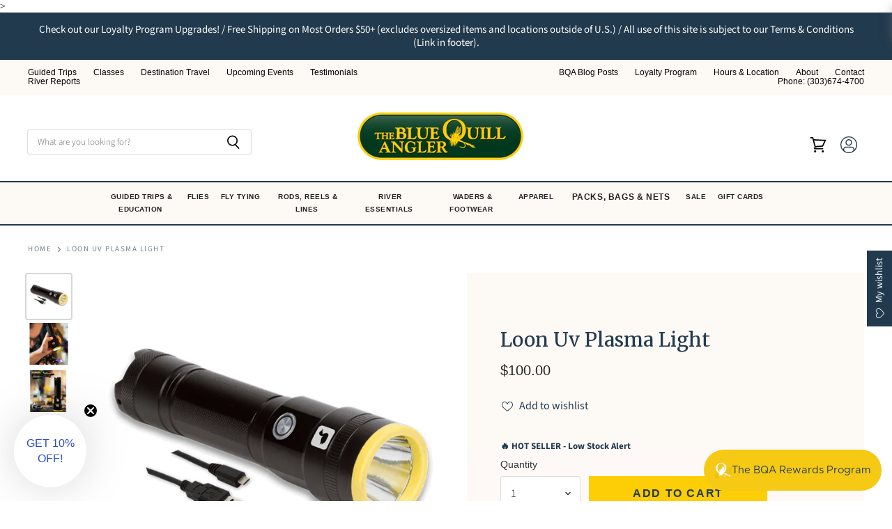

--- FILE ---
content_type: text/html; charset=utf-8
request_url: https://bluequillangler.com/products/loon-uv-plasma-light
body_size: 74913
content:
<!doctype html>
<html class="no-js no-touch" lang="en">
  <head>
<!-- Start of Booster Apps Seo-0.1-->
<title>Loon Uv Plasma Light | The Blue Quill Angler</title><meta name="google-site-verification" content="WStLkiNeobUlekSLRjytNdLKwqmJAVtcyPxAyTQVqGs" />
<meta name="description" content="Loon Uv Plasma Light | The ultimate UV-curing light. Designed to provide a faster, stronger, more tack-free cure on all of Loon&#39;s UV resins, the UV Plasma Light is for tyers who demand the best. It is powered by an 18650 battery and is rechargeabl..." /><script type="application/ld+json">
  {
    "@context": "https://schema.org",
    "@type": "WebSite",
    "name": "The Blue Quill Angler",
    "url": "https://bluequillangler.com",
    "potentialAction": {
      "@type": "SearchAction",
      "query-input": "required name=query",
      "target": "https://bluequillangler.com/search?q={query}"
    }
  }
</script><script type="application/ld+json">
  {
    "@context": "https://schema.org",
    "@type": "Product",
    "name": "Loon Uv Plasma Light",
    "brand": {"@type": "Brand","name": "Loon Outdoors"},
    "sku": "F6104",
    "mpn": "782420061044",
    "description": "The ultimate UV-curing light. Designed to provide a faster, stronger, more tack-free cure on all of Loon's UV resins, the UV Plasma Light is for tyers who demand the best. It is powered by an 18650 battery and is rechargeable using the included micro USB cable.\n \n3X MORE POWERFUL\nSwitch on the UV Plasma Light and you'll notice a substantial difference. Use it to cure Loon's UV resins, and you'll be sold. The larger body of the UV Plasma light houses beefed up components and a second chip set. Loon has found this to be at least three times as powerful as any other light that they've tested. ",
    "url": "https://bluequillangler.com/products/loon-uv-plasma-light","image": "https://bluequillangler.com/cdn/shop/products/loon-uv-plasma-light-7256422_650x.png?v=1757522899","itemCondition": "https://schema.org/NewCondition",
    "offers": [{
          "@type": "Offer","price": "100.00","priceCurrency": "USD",
          "itemCondition": "https://schema.org/NewCondition",
          "url": "https://bluequillangler.com/products/loon-uv-plasma-light?variant=43892846526742",
          "sku": "F6104",
          "mpn": "782420061044",
          "availability" : "https://schema.org/InStock",
          "priceValidUntil": "2026-02-20","gtin12": "782420061044"}]}
</script>
<!-- end of Booster Apps SEO -->

    <!-- BEGIN MerchantWidget Code -->
<script id='merchantWidgetScript'
        src="https://www.gstatic.com/shopping/merchant/merchantwidget.js"
        defer>
</script>
<script type="text/javascript">
  merchantWidgetScript.addEventListener('load', function () {
    merchantwidget.start({
     position: 'RIGHT_BOTTOM',
      sideMargin: 21,
      bottomMargin: 100,
      mobileSideMargin: 20,
      mobileBottomMargin: 75
   });
  });
</script>
<!-- END MerchantWidget Code -->
  <script>
    window.Store = window.Store || {};
    window.Store.id = 67738042646;
  </script>
    <meta charset="utf-8">
    <meta http-equiv="X-UA-Compatible" content="IE=edge,chrome=1">
    <meta name="viewport" content="width=device-width,initial-scale=1" />

    <meta name="facebook-domain-verification" content="3ys37jb580rb9eb1o527wfpnbph2ax" />
    
    <!-- Preconnect Domains -->
    <link rel="preconnect" href="https://cdn.shopify.com" crossorigin>
    <link rel="preconnect" href="https://fonts.shopify.com" crossorigin>
    <link rel="preconnect" href="https://monorail-edge.shopifysvc.com">

    
    

    <!-- Preload Assets -->
    <link rel="preload" href="//bluequillangler.com/cdn/shop/t/35/assets/api.js?v=31212622561394932161754676302" as="script">

    

    <link rel="preload" href="//bluequillangler.com/cdn/shop/t/35/assets/superstore.js?v=147248931272689673661754676302" as="script">

    

    
  <link rel="shortcut icon" href="//bluequillangler.com/cdn/shop/files/bqa_favicon_32x32.png?v=1676783872" type="image/png">


    
      <link rel="canonical" href="https://bluequillangler.com/products/loon-uv-plasma-light" />
    

    
    















<meta property="og:site_name" content="The Blue Quill Angler">
<meta property="og:url" content="https://bluequillangler.com/products/loon-uv-plasma-light">
<meta property="og:title" content="Loon Uv Plasma Light">
<meta property="og:type" content="website">
<meta property="og:description" content="Buy Loon Uv Plasma Light from Loon Outdoors for only $100.00 at The Blue Quill Angler! The ultimate UV-curing light. Designed to provide a faster, stronger, more tack-free cure on all of Loon&#39;s UV resins, the UV Plasma Light is for tyers who demand the best.">




    
    
    

    
    
    <meta
      property="og:image"
      content="https://bluequillangler.com/cdn/shop/products/loon-uv-plasma-light-7256422_1200x1200.png?v=1757522899"
    />
    <meta
      property="og:image:secure_url"
      content="https://bluequillangler.com/cdn/shop/products/loon-uv-plasma-light-7256422_1200x1200.png?v=1757522899"
    />
    <meta property="og:image:width" content="1200" />
    <meta property="og:image:height" content="1200" />
    
    
    <meta property="og:image:alt" content="Loon Uv Plasma Light - The Blue Quill Angler" />
  
















<meta name="twitter:title" content="Loon Uv Plasma Light - Loon Outdoors - The Blue Quill Angler">
<meta name="twitter:description" content="Buy Loon Uv Plasma Light from Loon Outdoors for only $100.00 at The Blue Quill Angler! The ultimate UV-curing light. Designed to provide a faster, stronger, more tack-free cure on all of Loon&#39;s UV resins, the UV Plasma Light is for tyers who demand the best.">


    
    
    
      
      
      <meta name="twitter:card" content="summary">
    
    
    <meta
      property="twitter:image"
      content="https://bluequillangler.com/cdn/shop/products/loon-uv-plasma-light-7256422_1200x1200_crop_center.png?v=1757522899"
    />
    <meta property="twitter:image:width" content="1200" />
    <meta property="twitter:image:height" content="1200" />
    
    
    <meta property="twitter:image:alt" content="Loon Uv Plasma Light - The Blue Quill Angler" />
  



    

    <link rel="preload" href="" as="font" crossorigin="anonymous">

    
      <link rel="preload" as="style" href="//bluequillangler.com/cdn/shop/t/35/assets/theme.css?v=27628415130201748041765049277">
     <link rel="preload" as="style" href="//bluequillangler.com/cdn/shop/t/35/assets/momentum.css?v=83674331207533731751757520043">
    
<script>window.performance && window.performance.mark && window.performance.mark('shopify.content_for_header.start');</script><meta name="google-site-verification" content="LZr4zwmL6_JcDEXTf27XqqDtu0J6hOj9OqOYV6KLf0Y">
<meta name="facebook-domain-verification" content="3ys37jb580rb9eb1o527wfpnbph2ax">
<meta id="shopify-digital-wallet" name="shopify-digital-wallet" content="/67738042646/digital_wallets/dialog">
<meta name="shopify-checkout-api-token" content="1281c3237f1780915f626e258cfef643">
<meta id="in-context-paypal-metadata" data-shop-id="67738042646" data-venmo-supported="false" data-environment="production" data-locale="en_US" data-paypal-v4="true" data-currency="USD">
<link rel="alternate" hreflang="x-default" href="https://bluequillangler.com/products/loon-uv-plasma-light">
<link rel="alternate" hreflang="en" href="https://bluequillangler.com/products/loon-uv-plasma-light">
<link rel="alternate" hreflang="en-CA" href="https://bluequillangler.com/en-ca/products/loon-uv-plasma-light">
<link rel="alternate" type="application/json+oembed" href="https://bluequillangler.com/products/loon-uv-plasma-light.oembed">
<script async="async" src="/checkouts/internal/preloads.js?locale=en-US"></script>
<link rel="preconnect" href="https://shop.app" crossorigin="anonymous">
<script async="async" src="https://shop.app/checkouts/internal/preloads.js?locale=en-US&shop_id=67738042646" crossorigin="anonymous"></script>
<script id="apple-pay-shop-capabilities" type="application/json">{"shopId":67738042646,"countryCode":"US","currencyCode":"USD","merchantCapabilities":["supports3DS"],"merchantId":"gid:\/\/shopify\/Shop\/67738042646","merchantName":"The Blue Quill Angler","requiredBillingContactFields":["postalAddress","email","phone"],"requiredShippingContactFields":["postalAddress","email","phone"],"shippingType":"shipping","supportedNetworks":["visa","masterCard","amex","discover","elo","jcb"],"total":{"type":"pending","label":"The Blue Quill Angler","amount":"1.00"},"shopifyPaymentsEnabled":true,"supportsSubscriptions":true}</script>
<script id="shopify-features" type="application/json">{"accessToken":"1281c3237f1780915f626e258cfef643","betas":["rich-media-storefront-analytics"],"domain":"bluequillangler.com","predictiveSearch":true,"shopId":67738042646,"locale":"en"}</script>
<script>var Shopify = Shopify || {};
Shopify.shop = "the-blue-quill-angler.myshopify.com";
Shopify.locale = "en";
Shopify.currency = {"active":"USD","rate":"1.0"};
Shopify.country = "US";
Shopify.theme = {"name":"Superstore (Live) ","id":180087587094,"schema_name":"Superstore","schema_version":"4.3.0","theme_store_id":null,"role":"main"};
Shopify.theme.handle = "null";
Shopify.theme.style = {"id":null,"handle":null};
Shopify.cdnHost = "bluequillangler.com/cdn";
Shopify.routes = Shopify.routes || {};
Shopify.routes.root = "/";</script>
<script type="module">!function(o){(o.Shopify=o.Shopify||{}).modules=!0}(window);</script>
<script>!function(o){function n(){var o=[];function n(){o.push(Array.prototype.slice.apply(arguments))}return n.q=o,n}var t=o.Shopify=o.Shopify||{};t.loadFeatures=n(),t.autoloadFeatures=n()}(window);</script>
<script>
  window.ShopifyPay = window.ShopifyPay || {};
  window.ShopifyPay.apiHost = "shop.app\/pay";
  window.ShopifyPay.redirectState = null;
</script>
<script id="shop-js-analytics" type="application/json">{"pageType":"product"}</script>
<script defer="defer" async type="module" src="//bluequillangler.com/cdn/shopifycloud/shop-js/modules/v2/client.init-shop-cart-sync_BdyHc3Nr.en.esm.js"></script>
<script defer="defer" async type="module" src="//bluequillangler.com/cdn/shopifycloud/shop-js/modules/v2/chunk.common_Daul8nwZ.esm.js"></script>
<script type="module">
  await import("//bluequillangler.com/cdn/shopifycloud/shop-js/modules/v2/client.init-shop-cart-sync_BdyHc3Nr.en.esm.js");
await import("//bluequillangler.com/cdn/shopifycloud/shop-js/modules/v2/chunk.common_Daul8nwZ.esm.js");

  window.Shopify.SignInWithShop?.initShopCartSync?.({"fedCMEnabled":true,"windoidEnabled":true});

</script>
<script defer="defer" async type="module" src="//bluequillangler.com/cdn/shopifycloud/shop-js/modules/v2/client.payment-terms_MV4M3zvL.en.esm.js"></script>
<script defer="defer" async type="module" src="//bluequillangler.com/cdn/shopifycloud/shop-js/modules/v2/chunk.common_Daul8nwZ.esm.js"></script>
<script defer="defer" async type="module" src="//bluequillangler.com/cdn/shopifycloud/shop-js/modules/v2/chunk.modal_CQq8HTM6.esm.js"></script>
<script type="module">
  await import("//bluequillangler.com/cdn/shopifycloud/shop-js/modules/v2/client.payment-terms_MV4M3zvL.en.esm.js");
await import("//bluequillangler.com/cdn/shopifycloud/shop-js/modules/v2/chunk.common_Daul8nwZ.esm.js");
await import("//bluequillangler.com/cdn/shopifycloud/shop-js/modules/v2/chunk.modal_CQq8HTM6.esm.js");

  
</script>
<script>
  window.Shopify = window.Shopify || {};
  if (!window.Shopify.featureAssets) window.Shopify.featureAssets = {};
  window.Shopify.featureAssets['shop-js'] = {"shop-cart-sync":["modules/v2/client.shop-cart-sync_QYOiDySF.en.esm.js","modules/v2/chunk.common_Daul8nwZ.esm.js"],"init-fed-cm":["modules/v2/client.init-fed-cm_DchLp9rc.en.esm.js","modules/v2/chunk.common_Daul8nwZ.esm.js"],"shop-button":["modules/v2/client.shop-button_OV7bAJc5.en.esm.js","modules/v2/chunk.common_Daul8nwZ.esm.js"],"init-windoid":["modules/v2/client.init-windoid_DwxFKQ8e.en.esm.js","modules/v2/chunk.common_Daul8nwZ.esm.js"],"shop-cash-offers":["modules/v2/client.shop-cash-offers_DWtL6Bq3.en.esm.js","modules/v2/chunk.common_Daul8nwZ.esm.js","modules/v2/chunk.modal_CQq8HTM6.esm.js"],"shop-toast-manager":["modules/v2/client.shop-toast-manager_CX9r1SjA.en.esm.js","modules/v2/chunk.common_Daul8nwZ.esm.js"],"init-shop-email-lookup-coordinator":["modules/v2/client.init-shop-email-lookup-coordinator_UhKnw74l.en.esm.js","modules/v2/chunk.common_Daul8nwZ.esm.js"],"pay-button":["modules/v2/client.pay-button_DzxNnLDY.en.esm.js","modules/v2/chunk.common_Daul8nwZ.esm.js"],"avatar":["modules/v2/client.avatar_BTnouDA3.en.esm.js"],"init-shop-cart-sync":["modules/v2/client.init-shop-cart-sync_BdyHc3Nr.en.esm.js","modules/v2/chunk.common_Daul8nwZ.esm.js"],"shop-login-button":["modules/v2/client.shop-login-button_D8B466_1.en.esm.js","modules/v2/chunk.common_Daul8nwZ.esm.js","modules/v2/chunk.modal_CQq8HTM6.esm.js"],"init-customer-accounts-sign-up":["modules/v2/client.init-customer-accounts-sign-up_C8fpPm4i.en.esm.js","modules/v2/client.shop-login-button_D8B466_1.en.esm.js","modules/v2/chunk.common_Daul8nwZ.esm.js","modules/v2/chunk.modal_CQq8HTM6.esm.js"],"init-shop-for-new-customer-accounts":["modules/v2/client.init-shop-for-new-customer-accounts_CVTO0Ztu.en.esm.js","modules/v2/client.shop-login-button_D8B466_1.en.esm.js","modules/v2/chunk.common_Daul8nwZ.esm.js","modules/v2/chunk.modal_CQq8HTM6.esm.js"],"init-customer-accounts":["modules/v2/client.init-customer-accounts_dRgKMfrE.en.esm.js","modules/v2/client.shop-login-button_D8B466_1.en.esm.js","modules/v2/chunk.common_Daul8nwZ.esm.js","modules/v2/chunk.modal_CQq8HTM6.esm.js"],"shop-follow-button":["modules/v2/client.shop-follow-button_CkZpjEct.en.esm.js","modules/v2/chunk.common_Daul8nwZ.esm.js","modules/v2/chunk.modal_CQq8HTM6.esm.js"],"lead-capture":["modules/v2/client.lead-capture_BntHBhfp.en.esm.js","modules/v2/chunk.common_Daul8nwZ.esm.js","modules/v2/chunk.modal_CQq8HTM6.esm.js"],"checkout-modal":["modules/v2/client.checkout-modal_CfxcYbTm.en.esm.js","modules/v2/chunk.common_Daul8nwZ.esm.js","modules/v2/chunk.modal_CQq8HTM6.esm.js"],"shop-login":["modules/v2/client.shop-login_Da4GZ2H6.en.esm.js","modules/v2/chunk.common_Daul8nwZ.esm.js","modules/v2/chunk.modal_CQq8HTM6.esm.js"],"payment-terms":["modules/v2/client.payment-terms_MV4M3zvL.en.esm.js","modules/v2/chunk.common_Daul8nwZ.esm.js","modules/v2/chunk.modal_CQq8HTM6.esm.js"]};
</script>
<script>(function() {
  var isLoaded = false;
  function asyncLoad() {
    if (isLoaded) return;
    isLoaded = true;
    var urls = ["\/\/swymv3pro-01.azureedge.net\/code\/swym-shopify.js?shop=the-blue-quill-angler.myshopify.com","\/\/www.powr.io\/powr.js?powr-token=the-blue-quill-angler.myshopify.com\u0026external-type=shopify\u0026shop=the-blue-quill-angler.myshopify.com","https:\/\/app.tncapp.com\/get_script\/cba45cb213e011efbb348ee4299cb4d1.js?v=437358\u0026shop=the-blue-quill-angler.myshopify.com","https:\/\/cdn-bundler.nice-team.net\/app\/js\/bundler.js?shop=the-blue-quill-angler.myshopify.com","https:\/\/storage.nfcube.com\/instafeed-8fc6b9af721ad288ec8ec0ff7cbf73cc.js?shop=the-blue-quill-angler.myshopify.com","\/\/d1liekpayvooaz.cloudfront.net\/apps\/customizery\/customizery.js?shop=the-blue-quill-angler.myshopify.com"];
    for (var i = 0; i < urls.length; i++) {
      var s = document.createElement('script');
      s.type = 'text/javascript';
      s.async = true;
      s.src = urls[i];
      var x = document.getElementsByTagName('script')[0];
      x.parentNode.insertBefore(s, x);
    }
  };
  if(window.attachEvent) {
    window.attachEvent('onload', asyncLoad);
  } else {
    window.addEventListener('load', asyncLoad, false);
  }
})();</script>
<script id="__st">var __st={"a":67738042646,"offset":-25200,"reqid":"821657cb-3e59-4c6c-8bdc-28f078a19fc1-1769000276","pageurl":"bluequillangler.com\/products\/loon-uv-plasma-light","u":"5c32cd40e966","p":"product","rtyp":"product","rid":8051386646806};</script>
<script>window.ShopifyPaypalV4VisibilityTracking = true;</script>
<script id="captcha-bootstrap">!function(){'use strict';const t='contact',e='account',n='new_comment',o=[[t,t],['blogs',n],['comments',n],[t,'customer']],c=[[e,'customer_login'],[e,'guest_login'],[e,'recover_customer_password'],[e,'create_customer']],r=t=>t.map((([t,e])=>`form[action*='/${t}']:not([data-nocaptcha='true']) input[name='form_type'][value='${e}']`)).join(','),a=t=>()=>t?[...document.querySelectorAll(t)].map((t=>t.form)):[];function s(){const t=[...o],e=r(t);return a(e)}const i='password',u='form_key',d=['recaptcha-v3-token','g-recaptcha-response','h-captcha-response',i],f=()=>{try{return window.sessionStorage}catch{return}},m='__shopify_v',_=t=>t.elements[u];function p(t,e,n=!1){try{const o=window.sessionStorage,c=JSON.parse(o.getItem(e)),{data:r}=function(t){const{data:e,action:n}=t;return t[m]||n?{data:e,action:n}:{data:t,action:n}}(c);for(const[e,n]of Object.entries(r))t.elements[e]&&(t.elements[e].value=n);n&&o.removeItem(e)}catch(o){console.error('form repopulation failed',{error:o})}}const l='form_type',E='cptcha';function T(t){t.dataset[E]=!0}const w=window,h=w.document,L='Shopify',v='ce_forms',y='captcha';let A=!1;((t,e)=>{const n=(g='f06e6c50-85a8-45c8-87d0-21a2b65856fe',I='https://cdn.shopify.com/shopifycloud/storefront-forms-hcaptcha/ce_storefront_forms_captcha_hcaptcha.v1.5.2.iife.js',D={infoText:'Protected by hCaptcha',privacyText:'Privacy',termsText:'Terms'},(t,e,n)=>{const o=w[L][v],c=o.bindForm;if(c)return c(t,g,e,D).then(n);var r;o.q.push([[t,g,e,D],n]),r=I,A||(h.body.append(Object.assign(h.createElement('script'),{id:'captcha-provider',async:!0,src:r})),A=!0)});var g,I,D;w[L]=w[L]||{},w[L][v]=w[L][v]||{},w[L][v].q=[],w[L][y]=w[L][y]||{},w[L][y].protect=function(t,e){n(t,void 0,e),T(t)},Object.freeze(w[L][y]),function(t,e,n,w,h,L){const[v,y,A,g]=function(t,e,n){const i=e?o:[],u=t?c:[],d=[...i,...u],f=r(d),m=r(i),_=r(d.filter((([t,e])=>n.includes(e))));return[a(f),a(m),a(_),s()]}(w,h,L),I=t=>{const e=t.target;return e instanceof HTMLFormElement?e:e&&e.form},D=t=>v().includes(t);t.addEventListener('submit',(t=>{const e=I(t);if(!e)return;const n=D(e)&&!e.dataset.hcaptchaBound&&!e.dataset.recaptchaBound,o=_(e),c=g().includes(e)&&(!o||!o.value);(n||c)&&t.preventDefault(),c&&!n&&(function(t){try{if(!f())return;!function(t){const e=f();if(!e)return;const n=_(t);if(!n)return;const o=n.value;o&&e.removeItem(o)}(t);const e=Array.from(Array(32),(()=>Math.random().toString(36)[2])).join('');!function(t,e){_(t)||t.append(Object.assign(document.createElement('input'),{type:'hidden',name:u})),t.elements[u].value=e}(t,e),function(t,e){const n=f();if(!n)return;const o=[...t.querySelectorAll(`input[type='${i}']`)].map((({name:t})=>t)),c=[...d,...o],r={};for(const[a,s]of new FormData(t).entries())c.includes(a)||(r[a]=s);n.setItem(e,JSON.stringify({[m]:1,action:t.action,data:r}))}(t,e)}catch(e){console.error('failed to persist form',e)}}(e),e.submit())}));const S=(t,e)=>{t&&!t.dataset[E]&&(n(t,e.some((e=>e===t))),T(t))};for(const o of['focusin','change'])t.addEventListener(o,(t=>{const e=I(t);D(e)&&S(e,y())}));const B=e.get('form_key'),M=e.get(l),P=B&&M;t.addEventListener('DOMContentLoaded',(()=>{const t=y();if(P)for(const e of t)e.elements[l].value===M&&p(e,B);[...new Set([...A(),...v().filter((t=>'true'===t.dataset.shopifyCaptcha))])].forEach((e=>S(e,t)))}))}(h,new URLSearchParams(w.location.search),n,t,e,['guest_login'])})(!0,!0)}();</script>
<script integrity="sha256-4kQ18oKyAcykRKYeNunJcIwy7WH5gtpwJnB7kiuLZ1E=" data-source-attribution="shopify.loadfeatures" defer="defer" src="//bluequillangler.com/cdn/shopifycloud/storefront/assets/storefront/load_feature-a0a9edcb.js" crossorigin="anonymous"></script>
<script crossorigin="anonymous" defer="defer" src="//bluequillangler.com/cdn/shopifycloud/storefront/assets/shopify_pay/storefront-65b4c6d7.js?v=20250812"></script>
<script data-source-attribution="shopify.dynamic_checkout.dynamic.init">var Shopify=Shopify||{};Shopify.PaymentButton=Shopify.PaymentButton||{isStorefrontPortableWallets:!0,init:function(){window.Shopify.PaymentButton.init=function(){};var t=document.createElement("script");t.src="https://bluequillangler.com/cdn/shopifycloud/portable-wallets/latest/portable-wallets.en.js",t.type="module",document.head.appendChild(t)}};
</script>
<script data-source-attribution="shopify.dynamic_checkout.buyer_consent">
  function portableWalletsHideBuyerConsent(e){var t=document.getElementById("shopify-buyer-consent"),n=document.getElementById("shopify-subscription-policy-button");t&&n&&(t.classList.add("hidden"),t.setAttribute("aria-hidden","true"),n.removeEventListener("click",e))}function portableWalletsShowBuyerConsent(e){var t=document.getElementById("shopify-buyer-consent"),n=document.getElementById("shopify-subscription-policy-button");t&&n&&(t.classList.remove("hidden"),t.removeAttribute("aria-hidden"),n.addEventListener("click",e))}window.Shopify?.PaymentButton&&(window.Shopify.PaymentButton.hideBuyerConsent=portableWalletsHideBuyerConsent,window.Shopify.PaymentButton.showBuyerConsent=portableWalletsShowBuyerConsent);
</script>
<script data-source-attribution="shopify.dynamic_checkout.cart.bootstrap">document.addEventListener("DOMContentLoaded",(function(){function t(){return document.querySelector("shopify-accelerated-checkout-cart, shopify-accelerated-checkout")}if(t())Shopify.PaymentButton.init();else{new MutationObserver((function(e,n){t()&&(Shopify.PaymentButton.init(),n.disconnect())})).observe(document.body,{childList:!0,subtree:!0})}}));
</script>
<link id="shopify-accelerated-checkout-styles" rel="stylesheet" media="screen" href="https://bluequillangler.com/cdn/shopifycloud/portable-wallets/latest/accelerated-checkout-backwards-compat.css" crossorigin="anonymous">
<style id="shopify-accelerated-checkout-cart">
        #shopify-buyer-consent {
  margin-top: 1em;
  display: inline-block;
  width: 100%;
}

#shopify-buyer-consent.hidden {
  display: none;
}

#shopify-subscription-policy-button {
  background: none;
  border: none;
  padding: 0;
  text-decoration: underline;
  font-size: inherit;
  cursor: pointer;
}

#shopify-subscription-policy-button::before {
  box-shadow: none;
}

      </style>

<script>window.performance && window.performance.mark && window.performance.mark('shopify.content_for_header.end');</script><script>
      document.documentElement.className=document.documentElement.className.replace(/\bno-js\b/,'js');
      if(window.Shopify&&window.Shopify.designMode)document.documentElement.className+=' in-theme-editor';
      if(('ontouchstart' in window)||window.DocumentTouch&&document instanceof DocumentTouch)document.documentElement.className=document.documentElement.className.replace(/\bno-touch\b/,'has-touch');
    </script>

    <script src="//bluequillangler.com/cdn/shop/t/35/assets/api.js?v=31212622561394932161754676302" defer></script>
<link href="//bluequillangler.com/cdn/shop/t/35/assets/river-dev.css?v=84818660265704168051754676302" rel="stylesheet" type="text/css" media="all" />
    
      <link href="//bluequillangler.com/cdn/shop/t/35/assets/theme.css?v=27628415130201748041765049277" rel="stylesheet" type="text/css" media="all" />
     <link href="//bluequillangler.com/cdn/shop/t/35/assets/momentum.css?v=83674331207533731751757520043" rel="stylesheet" type="text/css" media="all" />
    

    

    
    <script>
      window.Theme = window.Theme || {};
      window.Theme.version = '4.3.0';
      window.Theme.name = 'Superstore';
      window.Theme.routes = {
        "root_url": "/",
        "account_url": "/account",
        "account_login_url": "https://bluequillangler.com/customer_authentication/redirect?locale=en&region_country=US",
        "account_logout_url": "/account/logout",
        "account_register_url": "https://account.bluequillangler.com?locale=en",
        "account_addresses_url": "/account/addresses",
        "collections_url": "/collections",
        "all_products_collection_url": "/collections/all",
        "search_url": "/search",
        "cart_url": "/cart",
        "cart_add_url": "/cart/add",
        "cart_change_url": "/cart/change",
        "cart_clear_url": "/cart/clear",
        "product_recommendations_url": "/recommendations/products",
      };
    </script>
    

  <div id="shopify-section-filter-menu-settings" class="shopify-section"><style type="text/css">
/*  Filter Menu Color and Image Section CSS */.pt-display-swatch ul .filter-active- .collection-name .check-icon:before
{
  background-color: #333333;
  color: #333333;
  -webkit-text-fill-color: transparent;background: -o-linear-gradient(transparent, transparent);
  background-size: cover;
  -webkit-background-clip: text;
  background-clip: text;

}

.pt-display-swatch ul .filter-active- .collection-name .check-icon {
  text-shadow: none !important;
}</style>
<link href="//bluequillangler.com/cdn/shop/t/35/assets/filter-menu.scss.css?v=5788592220136588841754676615" rel="stylesheet" type="text/css" media="all" />
<script src="//bluequillangler.com/cdn/shop/t/35/assets/filter-menu.js?v=146398375598102120571754676302" type="text/javascript"></script>





</div>
<script type="text/javascript">
  window.Rivo = window.Rivo || {};
  window.Rivo.common = window.Rivo.common || {};
  window.Rivo.common.shop = {
    permanent_domain: 'the-blue-quill-angler.myshopify.com',
    currency: "USD",
    money_format: "${{amount}}",
    id: 67738042646
  };
  

  window.Rivo.common.template = 'product';
  window.Rivo.common.cart = {};
  window.Rivo.common.vapid_public_key = "BJuXCmrtTK335SuczdNVYrGVtP_WXn4jImChm49st7K7z7e8gxSZUKk4DhUpk8j2Xpiw5G4-ylNbMKLlKkUEU98=";
  window.Rivo.global_config = {"asset_urls":{"loy":{"api_js":"https:\/\/cdn.shopify.com\/s\/files\/1\/0194\/1736\/6592\/t\/1\/assets\/ba_rivo_api.js?v=1680228629","init_js":"https:\/\/cdn.shopify.com\/s\/files\/1\/0194\/1736\/6592\/t\/1\/assets\/ba_loy_init.js?v=1680036258","referrals_js":"https:\/\/cdn.shopify.com\/s\/files\/1\/0194\/1736\/6592\/t\/1\/assets\/ba_loy_referrals.js?v=1680228627","referrals_css":"https:\/\/cdn.shopify.com\/s\/files\/1\/0194\/1736\/6592\/t\/1\/assets\/ba_loy_referrals.css?v=1678639051","widget_js":"https:\/\/cdn.shopify.com\/s\/files\/1\/0194\/1736\/6592\/t\/1\/assets\/ba_loy_widget.js?v=1680228623","widget_css":"https:\/\/cdn.shopify.com\/s\/files\/1\/0194\/1736\/6592\/t\/1\/assets\/ba_loy_widget.css?v=1673976822","page_init_js":"https:\/\/cdn.shopify.com\/s\/files\/1\/0194\/1736\/6592\/t\/1\/assets\/ba_loy_page_init.js?v=1680036262","page_widget_js":"https:\/\/cdn.shopify.com\/s\/files\/1\/0194\/1736\/6592\/t\/1\/assets\/ba_loy_page_widget.js?v=1680228625","page_widget_css":"https:\/\/cdn.shopify.com\/s\/files\/1\/0194\/1736\/6592\/t\/1\/assets\/ba_loy_page.css?v=1673976829","page_preview_js":"\/assets\/msg\/loy_page_preview.js"},"rev":{"init_js":"https:\/\/cdn.shopify.com\/s\/files\/1\/0194\/1736\/6592\/t\/1\/assets\/ba_rev_init.js?v=1680303239","display_js":"https:\/\/cdn.shopify.com\/s\/files\/1\/0194\/1736\/6592\/t\/1\/assets\/ba_rev_display.js?v=1680230964","modal_js":"https:\/\/cdn.shopify.com\/s\/files\/1\/0194\/1736\/6592\/t\/1\/assets\/ba_rev_modal.js?v=1680320453","widget_css":"https:\/\/cdn.shopify.com\/s\/files\/1\/0194\/1736\/6592\/t\/1\/assets\/ba_rev_widget.css?v=1680320455","modal_css":"https:\/\/cdn.shopify.com\/s\/files\/1\/0194\/1736\/6592\/t\/1\/assets\/ba_rev_modal.css?v=1680295707"},"pu":{"init_js":"https:\/\/cdn.shopify.com\/s\/files\/1\/0194\/1736\/6592\/t\/1\/assets\/ba_pu_init.js?v=1635877170"},"widgets":{"init_js":"https:\/\/cdn.shopify.com\/s\/files\/1\/0194\/1736\/6592\/t\/1\/assets\/ba_widget_init.js?v=1679987682","modal_js":"https:\/\/cdn.shopify.com\/s\/files\/1\/0194\/1736\/6592\/t\/1\/assets\/ba_widget_modal.js?v=1679987684","modal_css":"https:\/\/cdn.shopify.com\/s\/files\/1\/0194\/1736\/6592\/t\/1\/assets\/ba_widget_modal.css?v=1654723622"},"forms":{"init_js":"https:\/\/cdn.shopify.com\/s\/files\/1\/0194\/1736\/6592\/t\/1\/assets\/ba_forms_init.js?v=1680036268","widget_js":"https:\/\/cdn.shopify.com\/s\/files\/1\/0194\/1736\/6592\/t\/1\/assets\/ba_forms_widget.js?v=1680036269","forms_css":"https:\/\/cdn.shopify.com\/s\/files\/1\/0194\/1736\/6592\/t\/1\/assets\/ba_forms.css?v=1654711758"},"global":{"helper_js":"https:\/\/cdn.shopify.com\/s\/files\/1\/0194\/1736\/6592\/t\/1\/assets\/ba_tracking.js?v=1680229884"}},"proxy_paths":{"pop":"\/apps\/ba-pop","app_metrics":"\/apps\/ba-pop\/app_metrics","push_subscription":"\/apps\/ba-pop\/push"},"aat":["pop"],"pv":false,"sts":false,"bam":false,"batc":false,"base_money_format":"${{amount}}","loy_js_api_enabled":false,"shop":{"name":"The Blue Quill Angler","domain":"bluequillangler.com"}};

  
    if (window.Rivo.common.template == 'product'){
      window.Rivo.common.product = {
        id: 8051386646806, price: 10000, handle: "loon-uv-plasma-light", tags: ["active","All-Products-No Flies","BF26-10","Chill10","Fall24","fly-tying-tying-tools","flyshow2025","loon-outdoors","New-2024","new2022","PriceChg6-1-25","Prop 65"],
        available: true, title: "Loon Uv Plasma Light", variants: [{"id":43892846526742,"title":"Default","option1":"Default","option2":null,"option3":null,"sku":"F6104","requires_shipping":true,"taxable":true,"featured_image":null,"available":true,"name":"Loon Uv Plasma Light","public_title":null,"options":["Default"],"price":10000,"weight":10,"compare_at_price":10000,"inventory_management":"shopify","barcode":"782420061044","requires_selling_plan":false,"selling_plan_allocations":[]}]
      };
    }
  




    window.Rivo.widgets_config = {"id":79147,"active":false,"frequency_limit_amount":2,"frequency_limit_time_unit":"days","background_image":{"position":"none"},"initial_state":{"body":"Sign up and unlock your instant discount","title":"Get 10% off your order","cta_text":"Claim Discount","show_email":true,"action_text":"Saving...","footer_text":"You are signing up to receive communication via email and can unsubscribe at any time.","dismiss_text":"No thanks","email_placeholder":"Email Address","phone_placeholder":"Phone Number","show_phone_number":false},"success_state":{"body":"Thanks for subscribing. Copy your discount code and apply to your next order.","title":"Discount Unlocked 🎉","cta_text":"Continue shopping","cta_action":"dismiss"},"closed_state":{"action":"close_widget","font_size":"20","action_text":"GET 10% OFF","display_offset":"300","display_position":"left"},"error_state":{"submit_error":"Sorry, please try again later","invalid_email":"Please enter valid email address!","error_subscribing":"Error subscribing, try again later","already_registered":"You have already registered","invalid_phone_number":"Please enter valid phone number!"},"trigger":{"delay":0},"colors":{"link_color":"#4FC3F7","sticky_bar_bg":"#C62828","cta_font_color":"#fff","body_font_color":"#000","sticky_bar_text":"#fff","background_color":"#fff","error_background":"#ffdede","error_text_color":"#ff2626","title_font_color":"#000","footer_font_color":"#bbb","dismiss_font_color":"#bbb","cta_background_color":"#000","sticky_coupon_bar_bg":"#286ef8","sticky_coupon_bar_text":"#fff"},"sticky_coupon_bar":{},"display_style":{"font":"Arial","size":"regular","align":"center"},"dismissable":true,"has_background":false,"opt_in_channels":["email"],"rules":[],"widget_css":".powered_by_rivo{\n  display: block;\n}\n.ba_widget_main_design {\n  background: #fff;\n}\n.ba_widget_content{text-align: center}\n.ba_widget_parent{\n  font-family: Arial;\n}\n.ba_widget_parent.background{\n}\n.ba_widget_left_content{\n}\n.ba_widget_right_content{\n}\n#ba_widget_cta_button:disabled{\n  background: #000cc;\n}\n#ba_widget_cta_button{\n  background: #000;\n  color: #fff;\n}\n#ba_widget_cta_button:after {\n  background: #000e0;\n}\n.ba_initial_state_title, .ba_success_state_title{\n  color: #000;\n}\n.ba_initial_state_body, .ba_success_state_body{\n  color: #000;\n}\n.ba_initial_state_dismiss_text{\n  color: #bbb;\n}\n.ba_initial_state_footer_text, .ba_initial_state_sms_agreement{\n  color: #bbb;\n}\n.ba_widget_error{\n  color: #ff2626;\n  background: #ffdede;\n}\n.ba_link_color{\n  color: #4FC3F7;\n}\n","custom_css":null,"logo":null};

</script>


<script type="text/javascript">
  

  //Global snippet for Rivo
  //this is updated automatically - do not edit manually.

  function loadScript(src, defer, done) {
    var js = document.createElement('script');
    js.src = src;
    js.defer = defer;
    js.onload = function(){done();};
    js.onerror = function(){
      done(new Error('Failed to load script ' + src));
    };
    document.head.appendChild(js);
  }

  function browserSupportsAllFeatures() {
    return window.Promise && window.fetch && window.Symbol;
  }

  if (browserSupportsAllFeatures()) {
    main();
  } else {
    loadScript('https://polyfill-fastly.net/v3/polyfill.min.js?features=Promise,fetch', true, main);
  }

  function loadAppScripts(){
     if (window.Rivo.global_config.aat.includes("loy")){
      loadScript(window.Rivo.global_config.asset_urls.loy.init_js, true, function(){});
     }

     if (window.Rivo.global_config.aat.includes("rev")){
      loadScript(window.Rivo.global_config.asset_urls.rev.init_js, true, function(){});
     }

     if (window.Rivo.global_config.aat.includes("pu")){
      loadScript(window.Rivo.global_config.asset_urls.pu.init_js, true, function(){});
     }

     if (window.Rivo.global_config.aat.includes("pop") || window.Rivo.global_config.aat.includes("pu")){
      loadScript(window.Rivo.global_config.asset_urls.widgets.init_js, true, function(){});
     }
  }

  function main(err) {
    loadScript(window.Rivo.global_config.asset_urls.global.helper_js, false, loadAppScripts);
  }
</script>





































































































































































































































































































































































































































































































































































































































































































































































































































































































































































































































































































































































































































































































































































































































































































<script type="text/javascript">if(typeof window.hulkappsWishlist === 'undefined') {
        window.hulkappsWishlist = {};
        }
        window.hulkappsWishlist.baseURL = '/apps/advanced-wishlist/api';
        window.hulkappsWishlist.hasAppBlockSupport = '1';
        </script>


  



<!-- BEGIN app block: shopify://apps/power-tools-filter-menu/blocks/accordions/6ae6bf19-7d76-44e9-9e0e-5df155960acd --><script>
  (window.powerToolsSettings = window.powerToolsSettings || {}).groupClasses = (window.powerToolsSettings.groupClasses || []).concat(["pt-accordion-group","pt-group-expanded"]);
  (window.powerToolsSettings = window.powerToolsSettings || {}).selectedClasses = (window.powerToolsSettings.selectedClasses || []).concat("pt-group-expanded");</script>
<!-- END app block --><!-- BEGIN app block: shopify://apps/klaviyo-email-marketing-sms/blocks/klaviyo-onsite-embed/2632fe16-c075-4321-a88b-50b567f42507 -->












  <script async src="https://static.klaviyo.com/onsite/js/Ri924h/klaviyo.js?company_id=Ri924h"></script>
  <script>!function(){if(!window.klaviyo){window._klOnsite=window._klOnsite||[];try{window.klaviyo=new Proxy({},{get:function(n,i){return"push"===i?function(){var n;(n=window._klOnsite).push.apply(n,arguments)}:function(){for(var n=arguments.length,o=new Array(n),w=0;w<n;w++)o[w]=arguments[w];var t="function"==typeof o[o.length-1]?o.pop():void 0,e=new Promise((function(n){window._klOnsite.push([i].concat(o,[function(i){t&&t(i),n(i)}]))}));return e}}})}catch(n){window.klaviyo=window.klaviyo||[],window.klaviyo.push=function(){var n;(n=window._klOnsite).push.apply(n,arguments)}}}}();</script>

  
    <script id="viewed_product">
      if (item == null) {
        var _learnq = _learnq || [];

        var MetafieldReviews = null
        var MetafieldYotpoRating = null
        var MetafieldYotpoCount = null
        var MetafieldLooxRating = null
        var MetafieldLooxCount = null
        var okendoProduct = null
        var okendoProductReviewCount = null
        var okendoProductReviewAverageValue = null
        try {
          // The following fields are used for Customer Hub recently viewed in order to add reviews.
          // This information is not part of __kla_viewed. Instead, it is part of __kla_viewed_reviewed_items
          MetafieldReviews = {};
          MetafieldYotpoRating = null
          MetafieldYotpoCount = null
          MetafieldLooxRating = null
          MetafieldLooxCount = null

          okendoProduct = null
          // If the okendo metafield is not legacy, it will error, which then requires the new json formatted data
          if (okendoProduct && 'error' in okendoProduct) {
            okendoProduct = null
          }
          okendoProductReviewCount = okendoProduct ? okendoProduct.reviewCount : null
          okendoProductReviewAverageValue = okendoProduct ? okendoProduct.reviewAverageValue : null
        } catch (error) {
          console.error('Error in Klaviyo onsite reviews tracking:', error);
        }

        var item = {
          Name: "Loon Uv Plasma Light",
          ProductID: 8051386646806,
          Categories: ["All","Best Sellers","Black Friday 2024 15%","Black Friday 2025 - 10%","Chill 10 Collection","Extravaganza-2025","Fall 24 Collection","Fly Tying","Fly Tying Tying Tools","Loon Outdoors","Smart Products Filter Index - Do not delete","Tools \u0026 Vises","Tying Tools"],
          ImageURL: "https://bluequillangler.com/cdn/shop/products/loon-uv-plasma-light-7256422_grande.png?v=1757522899",
          URL: "https://bluequillangler.com/products/loon-uv-plasma-light",
          Brand: "Loon Outdoors",
          Price: "$100.00",
          Value: "100.00",
          CompareAtPrice: "$100.00"
        };
        _learnq.push(['track', 'Viewed Product', item]);
        _learnq.push(['trackViewedItem', {
          Title: item.Name,
          ItemId: item.ProductID,
          Categories: item.Categories,
          ImageUrl: item.ImageURL,
          Url: item.URL,
          Metadata: {
            Brand: item.Brand,
            Price: item.Price,
            Value: item.Value,
            CompareAtPrice: item.CompareAtPrice
          },
          metafields:{
            reviews: MetafieldReviews,
            yotpo:{
              rating: MetafieldYotpoRating,
              count: MetafieldYotpoCount,
            },
            loox:{
              rating: MetafieldLooxRating,
              count: MetafieldLooxCount,
            },
            okendo: {
              rating: okendoProductReviewAverageValue,
              count: okendoProductReviewCount,
            }
          }
        }]);
      }
    </script>
  




  <script>
    window.klaviyoReviewsProductDesignMode = false
  </script>







<!-- END app block --><!-- BEGIN app block: shopify://apps/cozy-youtube-videos-gallery/blocks/Cozy_Video_Gallery_1.0.0/67a28817-46c0-483c-acf5-86cdbe7f16ba --><script src='https://cdncozyvideogalleryn.addons.business/scripttag/js/cloud/the-blue-quill-angler.myshopify.com/1.0/uVSrSpLtt4urmGLAjvyjDLkuCAND5wib.js?shop=the-blue-quill-angler.myshopify.com' type='text/javascript'></script>



<!-- END app block --><!-- BEGIN app block: shopify://apps/judge-me-reviews/blocks/judgeme_core/61ccd3b1-a9f2-4160-9fe9-4fec8413e5d8 --><!-- Start of Judge.me Core -->






<link rel="dns-prefetch" href="https://cdnwidget.judge.me">
<link rel="dns-prefetch" href="https://cdn.judge.me">
<link rel="dns-prefetch" href="https://cdn1.judge.me">
<link rel="dns-prefetch" href="https://api.judge.me">

<script data-cfasync='false' class='jdgm-settings-script'>window.jdgmSettings={"pagination":5,"disable_web_reviews":false,"badge_no_review_text":"No reviews","badge_n_reviews_text":"{{ n }} review/reviews","badge_star_color":"#f6ca14","hide_badge_preview_if_no_reviews":true,"badge_hide_text":false,"enforce_center_preview_badge":false,"widget_title":"Customer Reviews","widget_open_form_text":"Write a review","widget_close_form_text":"Cancel review","widget_refresh_page_text":"Refresh page","widget_summary_text":"Based on {{ number_of_reviews }} review/reviews","widget_no_review_text":"Be the first to write a review","widget_name_field_text":"Display name","widget_verified_name_field_text":"Verified Name (public)","widget_name_placeholder_text":"Display name","widget_required_field_error_text":"This field is required.","widget_email_field_text":"Email address","widget_verified_email_field_text":"Verified Email (private, can not be edited)","widget_email_placeholder_text":"Your email address","widget_email_field_error_text":"Please enter a valid email address.","widget_rating_field_text":"Rating","widget_review_title_field_text":"Review Title","widget_review_title_placeholder_text":"Give your review a title","widget_review_body_field_text":"Review content","widget_review_body_placeholder_text":"Start writing here...","widget_pictures_field_text":"Picture/Video (optional)","widget_submit_review_text":"Submit Review","widget_submit_verified_review_text":"Submit Verified Review","widget_submit_success_msg_with_auto_publish":"Thank you! Please refresh the page in a few moments to see your review. You can remove or edit your review by logging into \u003ca href='https://judge.me/login' target='_blank' rel='nofollow noopener'\u003eJudge.me\u003c/a\u003e","widget_submit_success_msg_no_auto_publish":"Thank you! Your review will be published as soon as it is approved by the shop admin. You can remove or edit your review by logging into \u003ca href='https://judge.me/login' target='_blank' rel='nofollow noopener'\u003eJudge.me\u003c/a\u003e","widget_show_default_reviews_out_of_total_text":"Showing {{ n_reviews_shown }} out of {{ n_reviews }} reviews.","widget_show_all_link_text":"Show all","widget_show_less_link_text":"Show less","widget_author_said_text":"{{ reviewer_name }} said:","widget_days_text":"{{ n }} days ago","widget_weeks_text":"{{ n }} week/weeks ago","widget_months_text":"{{ n }} month/months ago","widget_years_text":"{{ n }} year/years ago","widget_yesterday_text":"Yesterday","widget_today_text":"Today","widget_replied_text":"\u003e\u003e {{ shop_name }} replied:","widget_read_more_text":"Read more","widget_reviewer_name_as_initial":"","widget_rating_filter_color":"","widget_rating_filter_see_all_text":"See all reviews","widget_sorting_most_recent_text":"Most Recent","widget_sorting_highest_rating_text":"Highest Rating","widget_sorting_lowest_rating_text":"Lowest Rating","widget_sorting_with_pictures_text":"Only Pictures","widget_sorting_most_helpful_text":"Most Helpful","widget_open_question_form_text":"Ask a question","widget_reviews_subtab_text":"Reviews","widget_questions_subtab_text":"Questions","widget_question_label_text":"Question","widget_answer_label_text":"Answer","widget_question_placeholder_text":"Write your question here","widget_submit_question_text":"Submit Question","widget_question_submit_success_text":"Thank you for your question! We will notify you once it gets answered.","widget_star_color":"#f6ca14","verified_badge_text":"Verified","verified_badge_bg_color":"","verified_badge_text_color":"","verified_badge_placement":"left-of-reviewer-name","widget_review_max_height":"","widget_hide_border":false,"widget_social_share":false,"widget_thumb":false,"widget_review_location_show":false,"widget_location_format":"country_iso_code","all_reviews_include_out_of_store_products":true,"all_reviews_out_of_store_text":"(out of store)","all_reviews_pagination":100,"all_reviews_product_name_prefix_text":"about","enable_review_pictures":true,"enable_question_anwser":false,"widget_theme":"","review_date_format":"mm/dd/yyyy","default_sort_method":"most-recent","widget_product_reviews_subtab_text":"Product Reviews","widget_shop_reviews_subtab_text":"Shop Reviews","widget_other_products_reviews_text":"Reviews for other products","widget_store_reviews_subtab_text":"Store reviews","widget_no_store_reviews_text":"This store hasn't received any reviews yet","widget_web_restriction_product_reviews_text":"This product hasn't received any reviews yet","widget_no_items_text":"No items found","widget_show_more_text":"Show more","widget_write_a_store_review_text":"Write a Store Review","widget_other_languages_heading":"Reviews in Other Languages","widget_translate_review_text":"Translate review to {{ language }}","widget_translating_review_text":"Translating...","widget_show_original_translation_text":"Show original ({{ language }})","widget_translate_review_failed_text":"Review couldn't be translated.","widget_translate_review_retry_text":"Retry","widget_translate_review_try_again_later_text":"Try again later","show_product_url_for_grouped_product":false,"widget_sorting_pictures_first_text":"Pictures First","show_pictures_on_all_rev_page_mobile":false,"show_pictures_on_all_rev_page_desktop":false,"floating_tab_hide_mobile_install_preference":false,"floating_tab_button_name":"★ Reviews","floating_tab_title":"Let customers speak for us","floating_tab_button_color":"","floating_tab_button_background_color":"","floating_tab_url":"","floating_tab_url_enabled":false,"floating_tab_tab_style":"text","all_reviews_text_badge_text":"Customers rate us {{ shop.metafields.judgeme.all_reviews_rating | round: 1 }}/5 based on {{ shop.metafields.judgeme.all_reviews_count }} reviews.","all_reviews_text_badge_text_branded_style":"{{ shop.metafields.judgeme.all_reviews_rating | round: 1 }} out of 5 stars based on {{ shop.metafields.judgeme.all_reviews_count }} reviews","is_all_reviews_text_badge_a_link":false,"show_stars_for_all_reviews_text_badge":false,"all_reviews_text_badge_url":"","all_reviews_text_style":"text","all_reviews_text_color_style":"judgeme_brand_color","all_reviews_text_color":"#108474","all_reviews_text_show_jm_brand":true,"featured_carousel_show_header":true,"featured_carousel_title":"Let customers speak for us","testimonials_carousel_title":"Customers are saying","videos_carousel_title":"Real customer stories","cards_carousel_title":"Customers are saying","featured_carousel_count_text":"from {{ n }} reviews","featured_carousel_add_link_to_all_reviews_page":false,"featured_carousel_url":"","featured_carousel_show_images":true,"featured_carousel_autoslide_interval":5,"featured_carousel_arrows_on_the_sides":false,"featured_carousel_height":400,"featured_carousel_width":100,"featured_carousel_image_size":0,"featured_carousel_image_height":250,"featured_carousel_arrow_color":"#eeeeee","verified_count_badge_style":"vintage","verified_count_badge_orientation":"horizontal","verified_count_badge_color_style":"judgeme_brand_color","verified_count_badge_color":"#108474","is_verified_count_badge_a_link":false,"verified_count_badge_url":"","verified_count_badge_show_jm_brand":true,"widget_rating_preset_default":5,"widget_first_sub_tab":"product-reviews","widget_show_histogram":true,"widget_histogram_use_custom_color":false,"widget_pagination_use_custom_color":false,"widget_star_use_custom_color":true,"widget_verified_badge_use_custom_color":false,"widget_write_review_use_custom_color":false,"picture_reminder_submit_button":"Upload Pictures","enable_review_videos":false,"mute_video_by_default":false,"widget_sorting_videos_first_text":"Videos First","widget_review_pending_text":"Pending","featured_carousel_items_for_large_screen":3,"social_share_options_order":"Facebook,Twitter","remove_microdata_snippet":true,"disable_json_ld":false,"enable_json_ld_products":false,"preview_badge_show_question_text":false,"preview_badge_no_question_text":"No questions","preview_badge_n_question_text":"{{ number_of_questions }} question/questions","qa_badge_show_icon":false,"qa_badge_position":"same-row","remove_judgeme_branding":true,"widget_add_search_bar":false,"widget_search_bar_placeholder":"Search","widget_sorting_verified_only_text":"Verified only","featured_carousel_theme":"card","featured_carousel_show_rating":true,"featured_carousel_show_title":true,"featured_carousel_show_body":true,"featured_carousel_show_date":false,"featured_carousel_show_reviewer":true,"featured_carousel_show_product":false,"featured_carousel_header_background_color":"#108474","featured_carousel_header_text_color":"#ffffff","featured_carousel_name_product_separator":"reviewed","featured_carousel_full_star_background":"#fdcd06","featured_carousel_empty_star_background":"#dadada","featured_carousel_vertical_theme_background":"#f9fafb","featured_carousel_verified_badge_enable":false,"featured_carousel_verified_badge_color":"#108474","featured_carousel_border_style":"round","featured_carousel_review_line_length_limit":3,"featured_carousel_more_reviews_button_text":"Read more reviews","featured_carousel_view_product_button_text":"View product","all_reviews_page_load_reviews_on":"scroll","all_reviews_page_load_more_text":"Load More Reviews","disable_fb_tab_reviews":false,"enable_ajax_cdn_cache":false,"widget_public_name_text":"displayed publicly like","default_reviewer_name":"John Smith","default_reviewer_name_has_non_latin":true,"widget_reviewer_anonymous":"Anonymous","medals_widget_title":"Judge.me Review Medals","medals_widget_background_color":"#f9fafb","medals_widget_position":"footer_all_pages","medals_widget_border_color":"#f9fafb","medals_widget_verified_text_position":"left","medals_widget_use_monochromatic_version":false,"medals_widget_elements_color":"#108474","show_reviewer_avatar":true,"widget_invalid_yt_video_url_error_text":"Not a YouTube video URL","widget_max_length_field_error_text":"Please enter no more than {0} characters.","widget_show_country_flag":false,"widget_show_collected_via_shop_app":true,"widget_verified_by_shop_badge_style":"light","widget_verified_by_shop_text":"Verified by Shop","widget_show_photo_gallery":true,"widget_load_with_code_splitting":true,"widget_ugc_install_preference":false,"widget_ugc_title":"Made by us, Shared by you","widget_ugc_subtitle":"Tag us to see your picture featured in our page","widget_ugc_arrows_color":"#ffffff","widget_ugc_primary_button_text":"Buy Now","widget_ugc_primary_button_background_color":"#108474","widget_ugc_primary_button_text_color":"#ffffff","widget_ugc_primary_button_border_width":"0","widget_ugc_primary_button_border_style":"none","widget_ugc_primary_button_border_color":"#108474","widget_ugc_primary_button_border_radius":"25","widget_ugc_secondary_button_text":"Load More","widget_ugc_secondary_button_background_color":"#ffffff","widget_ugc_secondary_button_text_color":"#108474","widget_ugc_secondary_button_border_width":"2","widget_ugc_secondary_button_border_style":"solid","widget_ugc_secondary_button_border_color":"#108474","widget_ugc_secondary_button_border_radius":"25","widget_ugc_reviews_button_text":"View Reviews","widget_ugc_reviews_button_background_color":"#ffffff","widget_ugc_reviews_button_text_color":"#108474","widget_ugc_reviews_button_border_width":"2","widget_ugc_reviews_button_border_style":"solid","widget_ugc_reviews_button_border_color":"#108474","widget_ugc_reviews_button_border_radius":"25","widget_ugc_reviews_button_link_to":"judgeme-reviews-page","widget_ugc_show_post_date":true,"widget_ugc_max_width":"800","widget_rating_metafield_value_type":true,"widget_primary_color":"#213a4e","widget_enable_secondary_color":true,"widget_secondary_color":"#edf5f5","widget_summary_average_rating_text":"{{ average_rating }} out of 5","widget_media_grid_title":"Customer photos \u0026 videos","widget_media_grid_see_more_text":"See more","widget_round_style":false,"widget_show_product_medals":true,"widget_verified_by_judgeme_text":"Verified by Judge.me","widget_show_store_medals":true,"widget_verified_by_judgeme_text_in_store_medals":"Verified by Judge.me","widget_media_field_exceed_quantity_message":"Sorry, we can only accept {{ max_media }} for one review.","widget_media_field_exceed_limit_message":"{{ file_name }} is too large, please select a {{ media_type }} less than {{ size_limit }}MB.","widget_review_submitted_text":"Review Submitted!","widget_question_submitted_text":"Question Submitted!","widget_close_form_text_question":"Cancel","widget_write_your_answer_here_text":"Write your answer here","widget_enabled_branded_link":true,"widget_show_collected_by_judgeme":true,"widget_reviewer_name_color":"","widget_write_review_text_color":"","widget_write_review_bg_color":"","widget_collected_by_judgeme_text":"collected by Judge.me","widget_pagination_type":"standard","widget_load_more_text":"Load More","widget_load_more_color":"#108474","widget_full_review_text":"Full Review","widget_read_more_reviews_text":"Read More Reviews","widget_read_questions_text":"Read Questions","widget_questions_and_answers_text":"Questions \u0026 Answers","widget_verified_by_text":"Verified by","widget_verified_text":"Verified","widget_number_of_reviews_text":"{{ number_of_reviews }} reviews","widget_back_button_text":"Back","widget_next_button_text":"Next","widget_custom_forms_filter_button":"Filters","custom_forms_style":"vertical","widget_show_review_information":false,"how_reviews_are_collected":"How reviews are collected?","widget_show_review_keywords":false,"widget_gdpr_statement":"How we use your data: We'll only contact you about the review you left, and only if necessary. By submitting your review, you agree to Judge.me's \u003ca href='https://judge.me/terms' target='_blank' rel='nofollow noopener'\u003eterms\u003c/a\u003e, \u003ca href='https://judge.me/privacy' target='_blank' rel='nofollow noopener'\u003eprivacy\u003c/a\u003e and \u003ca href='https://judge.me/content-policy' target='_blank' rel='nofollow noopener'\u003econtent\u003c/a\u003e policies.","widget_multilingual_sorting_enabled":false,"widget_translate_review_content_enabled":false,"widget_translate_review_content_method":"manual","popup_widget_review_selection":"automatically_with_pictures","popup_widget_round_border_style":true,"popup_widget_show_title":true,"popup_widget_show_body":true,"popup_widget_show_reviewer":false,"popup_widget_show_product":true,"popup_widget_show_pictures":true,"popup_widget_use_review_picture":true,"popup_widget_show_on_home_page":true,"popup_widget_show_on_product_page":true,"popup_widget_show_on_collection_page":true,"popup_widget_show_on_cart_page":true,"popup_widget_position":"bottom_left","popup_widget_first_review_delay":5,"popup_widget_duration":5,"popup_widget_interval":5,"popup_widget_review_count":5,"popup_widget_hide_on_mobile":true,"review_snippet_widget_round_border_style":true,"review_snippet_widget_card_color":"#FFFFFF","review_snippet_widget_slider_arrows_background_color":"#FFFFFF","review_snippet_widget_slider_arrows_color":"#000000","review_snippet_widget_star_color":"#108474","show_product_variant":false,"all_reviews_product_variant_label_text":"Variant: ","widget_show_verified_branding":false,"widget_ai_summary_title":"Customers say","widget_ai_summary_disclaimer":"AI-powered review summary based on recent customer reviews","widget_show_ai_summary":false,"widget_show_ai_summary_bg":false,"widget_show_review_title_input":true,"redirect_reviewers_invited_via_email":"review_widget","request_store_review_after_product_review":false,"request_review_other_products_in_order":false,"review_form_color_scheme":"default","review_form_corner_style":"square","review_form_star_color":{},"review_form_text_color":"#333333","review_form_background_color":"#ffffff","review_form_field_background_color":"#fafafa","review_form_button_color":{},"review_form_button_text_color":"#ffffff","review_form_modal_overlay_color":"#000000","review_content_screen_title_text":"How would you rate this product?","review_content_introduction_text":"We would love it if you would share a bit about your experience.","store_review_form_title_text":"How would you rate this store?","store_review_form_introduction_text":"We would love it if you would share a bit about your experience.","show_review_guidance_text":true,"one_star_review_guidance_text":"Poor","five_star_review_guidance_text":"Great","customer_information_screen_title_text":"About you","customer_information_introduction_text":"Please tell us more about you.","custom_questions_screen_title_text":"Your experience in more detail","custom_questions_introduction_text":"Here are a few questions to help us understand more about your experience.","review_submitted_screen_title_text":"Thanks for your review!","review_submitted_screen_thank_you_text":"We are processing it and it will appear on the store soon.","review_submitted_screen_email_verification_text":"Please confirm your email by clicking the link we just sent you. This helps us keep reviews authentic.","review_submitted_request_store_review_text":"Would you like to share your experience of shopping with us?","review_submitted_review_other_products_text":"Would you like to review these products?","store_review_screen_title_text":"Would you like to share your experience of shopping with us?","store_review_introduction_text":"We value your feedback and use it to improve. Please share any thoughts or suggestions you have.","reviewer_media_screen_title_picture_text":"Share a picture","reviewer_media_introduction_picture_text":"Upload a photo to support your review.","reviewer_media_screen_title_video_text":"Share a video","reviewer_media_introduction_video_text":"Upload a video to support your review.","reviewer_media_screen_title_picture_or_video_text":"Share a picture or video","reviewer_media_introduction_picture_or_video_text":"Upload a photo or video to support your review.","reviewer_media_youtube_url_text":"Paste your Youtube URL here","advanced_settings_next_step_button_text":"Next","advanced_settings_close_review_button_text":"Close","modal_write_review_flow":false,"write_review_flow_required_text":"Required","write_review_flow_privacy_message_text":"We respect your privacy.","write_review_flow_anonymous_text":"Post review as anonymous","write_review_flow_visibility_text":"This won't be visible to other customers.","write_review_flow_multiple_selection_help_text":"Select as many as you like","write_review_flow_single_selection_help_text":"Select one option","write_review_flow_required_field_error_text":"This field is required","write_review_flow_invalid_email_error_text":"Please enter a valid email address","write_review_flow_max_length_error_text":"Max. {{ max_length }} characters.","write_review_flow_media_upload_text":"\u003cb\u003eClick to upload\u003c/b\u003e or drag and drop","write_review_flow_gdpr_statement":"We'll only contact you about your review if necessary. By submitting your review, you agree to our \u003ca href='https://judge.me/terms' target='_blank' rel='nofollow noopener'\u003eterms and conditions\u003c/a\u003e and \u003ca href='https://judge.me/privacy' target='_blank' rel='nofollow noopener'\u003eprivacy policy\u003c/a\u003e.","rating_only_reviews_enabled":false,"show_negative_reviews_help_screen":false,"new_review_flow_help_screen_rating_threshold":3,"negative_review_resolution_screen_title_text":"Tell us more","negative_review_resolution_text":"Your experience matters to us. If there were issues with your purchase, we're here to help. Feel free to reach out to us, we'd love the opportunity to make things right.","negative_review_resolution_button_text":"Contact us","negative_review_resolution_proceed_with_review_text":"Leave a review","negative_review_resolution_subject":"Issue with purchase from {{ shop_name }}.{{ order_name }}","preview_badge_collection_page_install_status":false,"widget_review_custom_css":"","preview_badge_custom_css":"","preview_badge_stars_count":"5-stars","featured_carousel_custom_css":"","floating_tab_custom_css":"","all_reviews_widget_custom_css":"","medals_widget_custom_css":"","verified_badge_custom_css":"","all_reviews_text_custom_css":"","transparency_badges_collected_via_store_invite":false,"transparency_badges_from_another_provider":false,"transparency_badges_collected_from_store_visitor":false,"transparency_badges_collected_by_verified_review_provider":false,"transparency_badges_earned_reward":false,"transparency_badges_collected_via_store_invite_text":"Review collected via store invitation","transparency_badges_from_another_provider_text":"Review collected from another provider","transparency_badges_collected_from_store_visitor_text":"Review collected from a store visitor","transparency_badges_written_in_google_text":"Review written in Google","transparency_badges_written_in_etsy_text":"Review written in Etsy","transparency_badges_written_in_shop_app_text":"Review written in Shop App","transparency_badges_earned_reward_text":"Review earned a reward for future purchase","product_review_widget_per_page":10,"widget_store_review_label_text":"Review about the store","checkout_comment_extension_title_on_product_page":"Customer Comments","checkout_comment_extension_num_latest_comment_show":5,"checkout_comment_extension_format":"name_and_timestamp","checkout_comment_customer_name":"last_initial","checkout_comment_comment_notification":true,"preview_badge_collection_page_install_preference":false,"preview_badge_home_page_install_preference":false,"preview_badge_product_page_install_preference":false,"review_widget_install_preference":"","review_carousel_install_preference":false,"floating_reviews_tab_install_preference":"none","verified_reviews_count_badge_install_preference":false,"all_reviews_text_install_preference":false,"review_widget_best_location":false,"judgeme_medals_install_preference":false,"review_widget_revamp_enabled":false,"review_widget_qna_enabled":false,"review_widget_header_theme":"minimal","review_widget_widget_title_enabled":true,"review_widget_header_text_size":"medium","review_widget_header_text_weight":"regular","review_widget_average_rating_style":"compact","review_widget_bar_chart_enabled":true,"review_widget_bar_chart_type":"numbers","review_widget_bar_chart_style":"standard","review_widget_expanded_media_gallery_enabled":false,"review_widget_reviews_section_theme":"standard","review_widget_image_style":"thumbnails","review_widget_review_image_ratio":"square","review_widget_stars_size":"medium","review_widget_verified_badge":"standard_text","review_widget_review_title_text_size":"medium","review_widget_review_text_size":"medium","review_widget_review_text_length":"medium","review_widget_number_of_columns_desktop":3,"review_widget_carousel_transition_speed":5,"review_widget_custom_questions_answers_display":"always","review_widget_button_text_color":"#FFFFFF","review_widget_text_color":"#000000","review_widget_lighter_text_color":"#7B7B7B","review_widget_corner_styling":"soft","review_widget_review_word_singular":"review","review_widget_review_word_plural":"reviews","review_widget_voting_label":"Helpful?","review_widget_shop_reply_label":"Reply from {{ shop_name }}:","review_widget_filters_title":"Filters","qna_widget_question_word_singular":"Question","qna_widget_question_word_plural":"Questions","qna_widget_answer_reply_label":"Answer from {{ answerer_name }}:","qna_content_screen_title_text":"Ask a question about this product","qna_widget_question_required_field_error_text":"Please enter your question.","qna_widget_flow_gdpr_statement":"We'll only contact you about your question if necessary. By submitting your question, you agree to our \u003ca href='https://judge.me/terms' target='_blank' rel='nofollow noopener'\u003eterms and conditions\u003c/a\u003e and \u003ca href='https://judge.me/privacy' target='_blank' rel='nofollow noopener'\u003eprivacy policy\u003c/a\u003e.","qna_widget_question_submitted_text":"Thanks for your question!","qna_widget_close_form_text_question":"Close","qna_widget_question_submit_success_text":"We’ll notify you by email when your question is answered.","all_reviews_widget_v2025_enabled":false,"all_reviews_widget_v2025_header_theme":"default","all_reviews_widget_v2025_widget_title_enabled":true,"all_reviews_widget_v2025_header_text_size":"medium","all_reviews_widget_v2025_header_text_weight":"regular","all_reviews_widget_v2025_average_rating_style":"compact","all_reviews_widget_v2025_bar_chart_enabled":true,"all_reviews_widget_v2025_bar_chart_type":"numbers","all_reviews_widget_v2025_bar_chart_style":"standard","all_reviews_widget_v2025_expanded_media_gallery_enabled":false,"all_reviews_widget_v2025_show_store_medals":true,"all_reviews_widget_v2025_show_photo_gallery":true,"all_reviews_widget_v2025_show_review_keywords":false,"all_reviews_widget_v2025_show_ai_summary":false,"all_reviews_widget_v2025_show_ai_summary_bg":false,"all_reviews_widget_v2025_add_search_bar":false,"all_reviews_widget_v2025_default_sort_method":"most-recent","all_reviews_widget_v2025_reviews_per_page":10,"all_reviews_widget_v2025_reviews_section_theme":"default","all_reviews_widget_v2025_image_style":"thumbnails","all_reviews_widget_v2025_review_image_ratio":"square","all_reviews_widget_v2025_stars_size":"medium","all_reviews_widget_v2025_verified_badge":"bold_badge","all_reviews_widget_v2025_review_title_text_size":"medium","all_reviews_widget_v2025_review_text_size":"medium","all_reviews_widget_v2025_review_text_length":"medium","all_reviews_widget_v2025_number_of_columns_desktop":3,"all_reviews_widget_v2025_carousel_transition_speed":5,"all_reviews_widget_v2025_custom_questions_answers_display":"always","all_reviews_widget_v2025_show_product_variant":false,"all_reviews_widget_v2025_show_reviewer_avatar":true,"all_reviews_widget_v2025_reviewer_name_as_initial":"","all_reviews_widget_v2025_review_location_show":false,"all_reviews_widget_v2025_location_format":"","all_reviews_widget_v2025_show_country_flag":false,"all_reviews_widget_v2025_verified_by_shop_badge_style":"light","all_reviews_widget_v2025_social_share":false,"all_reviews_widget_v2025_social_share_options_order":"Facebook,Twitter,LinkedIn,Pinterest","all_reviews_widget_v2025_pagination_type":"standard","all_reviews_widget_v2025_button_text_color":"#FFFFFF","all_reviews_widget_v2025_text_color":"#000000","all_reviews_widget_v2025_lighter_text_color":"#7B7B7B","all_reviews_widget_v2025_corner_styling":"soft","all_reviews_widget_v2025_title":"Customer reviews","all_reviews_widget_v2025_ai_summary_title":"Customers say about this store","all_reviews_widget_v2025_no_review_text":"Be the first to write a review","platform":"shopify","branding_url":"https://app.judge.me/reviews/stores/bluequillangler.com","branding_text":"Powered by Judge.me","locale":"en","reply_name":"The Blue Quill Angler","widget_version":"3.0","footer":true,"autopublish":true,"review_dates":true,"enable_custom_form":false,"shop_use_review_site":true,"shop_locale":"en","enable_multi_locales_translations":true,"show_review_title_input":true,"review_verification_email_status":"always","can_be_branded":true,"reply_name_text":"The Blue Quill Angler"};</script> <style class='jdgm-settings-style'>.jdgm-xx{left:0}:root{--jdgm-primary-color: #213a4e;--jdgm-secondary-color: #edf5f5;--jdgm-star-color: #f6ca14;--jdgm-write-review-text-color: white;--jdgm-write-review-bg-color: #213a4e;--jdgm-paginate-color: #213a4e;--jdgm-border-radius: 0;--jdgm-reviewer-name-color: #213a4e}.jdgm-histogram__bar-content{background-color:#213a4e}.jdgm-rev[data-verified-buyer=true] .jdgm-rev__icon.jdgm-rev__icon:after,.jdgm-rev__buyer-badge.jdgm-rev__buyer-badge{color:white;background-color:#213a4e}.jdgm-review-widget--small .jdgm-gallery.jdgm-gallery .jdgm-gallery__thumbnail-link:nth-child(8) .jdgm-gallery__thumbnail-wrapper.jdgm-gallery__thumbnail-wrapper:before{content:"See more"}@media only screen and (min-width: 768px){.jdgm-gallery.jdgm-gallery .jdgm-gallery__thumbnail-link:nth-child(8) .jdgm-gallery__thumbnail-wrapper.jdgm-gallery__thumbnail-wrapper:before{content:"See more"}}.jdgm-preview-badge .jdgm-star.jdgm-star{color:#f6ca14}.jdgm-prev-badge[data-average-rating='0.00']{display:none !important}.jdgm-author-all-initials{display:none !important}.jdgm-author-last-initial{display:none !important}.jdgm-rev-widg__title{visibility:hidden}.jdgm-rev-widg__summary-text{visibility:hidden}.jdgm-prev-badge__text{visibility:hidden}.jdgm-rev__prod-link-prefix:before{content:'about'}.jdgm-rev__variant-label:before{content:'Variant: '}.jdgm-rev__out-of-store-text:before{content:'(out of store)'}@media only screen and (min-width: 768px){.jdgm-rev__pics .jdgm-rev_all-rev-page-picture-separator,.jdgm-rev__pics .jdgm-rev__product-picture{display:none}}@media only screen and (max-width: 768px){.jdgm-rev__pics .jdgm-rev_all-rev-page-picture-separator,.jdgm-rev__pics .jdgm-rev__product-picture{display:none}}.jdgm-preview-badge[data-template="product"]{display:none !important}.jdgm-preview-badge[data-template="collection"]{display:none !important}.jdgm-preview-badge[data-template="index"]{display:none !important}.jdgm-review-widget[data-from-snippet="true"]{display:none !important}.jdgm-verified-count-badget[data-from-snippet="true"]{display:none !important}.jdgm-carousel-wrapper[data-from-snippet="true"]{display:none !important}.jdgm-all-reviews-text[data-from-snippet="true"]{display:none !important}.jdgm-medals-section[data-from-snippet="true"]{display:none !important}.jdgm-ugc-media-wrapper[data-from-snippet="true"]{display:none !important}.jdgm-rev__transparency-badge[data-badge-type="review_collected_via_store_invitation"]{display:none !important}.jdgm-rev__transparency-badge[data-badge-type="review_collected_from_another_provider"]{display:none !important}.jdgm-rev__transparency-badge[data-badge-type="review_collected_from_store_visitor"]{display:none !important}.jdgm-rev__transparency-badge[data-badge-type="review_written_in_etsy"]{display:none !important}.jdgm-rev__transparency-badge[data-badge-type="review_written_in_google_business"]{display:none !important}.jdgm-rev__transparency-badge[data-badge-type="review_written_in_shop_app"]{display:none !important}.jdgm-rev__transparency-badge[data-badge-type="review_earned_for_future_purchase"]{display:none !important}.jdgm-review-snippet-widget .jdgm-rev-snippet-widget__cards-container .jdgm-rev-snippet-card{border-radius:8px;background:#fff}.jdgm-review-snippet-widget .jdgm-rev-snippet-widget__cards-container .jdgm-rev-snippet-card__rev-rating .jdgm-star{color:#108474}.jdgm-review-snippet-widget .jdgm-rev-snippet-widget__prev-btn,.jdgm-review-snippet-widget .jdgm-rev-snippet-widget__next-btn{border-radius:50%;background:#fff}.jdgm-review-snippet-widget .jdgm-rev-snippet-widget__prev-btn>svg,.jdgm-review-snippet-widget .jdgm-rev-snippet-widget__next-btn>svg{fill:#000}.jdgm-full-rev-modal.rev-snippet-widget .jm-mfp-container .jm-mfp-content,.jdgm-full-rev-modal.rev-snippet-widget .jm-mfp-container .jdgm-full-rev__icon,.jdgm-full-rev-modal.rev-snippet-widget .jm-mfp-container .jdgm-full-rev__pic-img,.jdgm-full-rev-modal.rev-snippet-widget .jm-mfp-container .jdgm-full-rev__reply{border-radius:8px}.jdgm-full-rev-modal.rev-snippet-widget .jm-mfp-container .jdgm-full-rev[data-verified-buyer="true"] .jdgm-full-rev__icon::after{border-radius:8px}.jdgm-full-rev-modal.rev-snippet-widget .jm-mfp-container .jdgm-full-rev .jdgm-rev__buyer-badge{border-radius:calc( 8px / 2 )}.jdgm-full-rev-modal.rev-snippet-widget .jm-mfp-container .jdgm-full-rev .jdgm-full-rev__replier::before{content:'The Blue Quill Angler'}.jdgm-full-rev-modal.rev-snippet-widget .jm-mfp-container .jdgm-full-rev .jdgm-full-rev__product-button{border-radius:calc( 8px * 6 )}
</style> <style class='jdgm-settings-style'></style>

  
  
  
  <style class='jdgm-miracle-styles'>
  @-webkit-keyframes jdgm-spin{0%{-webkit-transform:rotate(0deg);-ms-transform:rotate(0deg);transform:rotate(0deg)}100%{-webkit-transform:rotate(359deg);-ms-transform:rotate(359deg);transform:rotate(359deg)}}@keyframes jdgm-spin{0%{-webkit-transform:rotate(0deg);-ms-transform:rotate(0deg);transform:rotate(0deg)}100%{-webkit-transform:rotate(359deg);-ms-transform:rotate(359deg);transform:rotate(359deg)}}@font-face{font-family:'JudgemeStar';src:url("[data-uri]") format("woff");font-weight:normal;font-style:normal}.jdgm-star{font-family:'JudgemeStar';display:inline !important;text-decoration:none !important;padding:0 4px 0 0 !important;margin:0 !important;font-weight:bold;opacity:1;-webkit-font-smoothing:antialiased;-moz-osx-font-smoothing:grayscale}.jdgm-star:hover{opacity:1}.jdgm-star:last-of-type{padding:0 !important}.jdgm-star.jdgm--on:before{content:"\e000"}.jdgm-star.jdgm--off:before{content:"\e001"}.jdgm-star.jdgm--half:before{content:"\e002"}.jdgm-widget *{margin:0;line-height:1.4;-webkit-box-sizing:border-box;-moz-box-sizing:border-box;box-sizing:border-box;-webkit-overflow-scrolling:touch}.jdgm-hidden{display:none !important;visibility:hidden !important}.jdgm-temp-hidden{display:none}.jdgm-spinner{width:40px;height:40px;margin:auto;border-radius:50%;border-top:2px solid #eee;border-right:2px solid #eee;border-bottom:2px solid #eee;border-left:2px solid #ccc;-webkit-animation:jdgm-spin 0.8s infinite linear;animation:jdgm-spin 0.8s infinite linear}.jdgm-prev-badge{display:block !important}

</style>


  
  
   


<script data-cfasync='false' class='jdgm-script'>
!function(e){window.jdgm=window.jdgm||{},jdgm.CDN_HOST="https://cdnwidget.judge.me/",jdgm.CDN_HOST_ALT="https://cdn2.judge.me/cdn/widget_frontend/",jdgm.API_HOST="https://api.judge.me/",jdgm.CDN_BASE_URL="https://cdn.shopify.com/extensions/019bdc9e-9889-75cc-9a3d-a887384f20d4/judgeme-extensions-301/assets/",
jdgm.docReady=function(d){(e.attachEvent?"complete"===e.readyState:"loading"!==e.readyState)?
setTimeout(d,0):e.addEventListener("DOMContentLoaded",d)},jdgm.loadCSS=function(d,t,o,a){
!o&&jdgm.loadCSS.requestedUrls.indexOf(d)>=0||(jdgm.loadCSS.requestedUrls.push(d),
(a=e.createElement("link")).rel="stylesheet",a.class="jdgm-stylesheet",a.media="nope!",
a.href=d,a.onload=function(){this.media="all",t&&setTimeout(t)},e.body.appendChild(a))},
jdgm.loadCSS.requestedUrls=[],jdgm.loadJS=function(e,d){var t=new XMLHttpRequest;
t.onreadystatechange=function(){4===t.readyState&&(Function(t.response)(),d&&d(t.response))},
t.open("GET",e),t.onerror=function(){if(e.indexOf(jdgm.CDN_HOST)===0&&jdgm.CDN_HOST_ALT!==jdgm.CDN_HOST){var f=e.replace(jdgm.CDN_HOST,jdgm.CDN_HOST_ALT);jdgm.loadJS(f,d)}},t.send()},jdgm.docReady((function(){(window.jdgmLoadCSS||e.querySelectorAll(
".jdgm-widget, .jdgm-all-reviews-page").length>0)&&(jdgmSettings.widget_load_with_code_splitting?
parseFloat(jdgmSettings.widget_version)>=3?jdgm.loadCSS(jdgm.CDN_HOST+"widget_v3/base.css"):
jdgm.loadCSS(jdgm.CDN_HOST+"widget/base.css"):jdgm.loadCSS(jdgm.CDN_HOST+"shopify_v2.css"),
jdgm.loadJS(jdgm.CDN_HOST+"loa"+"der.js"))}))}(document);
</script>
<noscript><link rel="stylesheet" type="text/css" media="all" href="https://cdnwidget.judge.me/shopify_v2.css"></noscript>

<!-- BEGIN app snippet: theme_fix_tags --><script>
  (function() {
    var jdgmThemeFixes = null;
    if (!jdgmThemeFixes) return;
    var thisThemeFix = jdgmThemeFixes[Shopify.theme.id];
    if (!thisThemeFix) return;

    if (thisThemeFix.html) {
      document.addEventListener("DOMContentLoaded", function() {
        var htmlDiv = document.createElement('div');
        htmlDiv.classList.add('jdgm-theme-fix-html');
        htmlDiv.innerHTML = thisThemeFix.html;
        document.body.append(htmlDiv);
      });
    };

    if (thisThemeFix.css) {
      var styleTag = document.createElement('style');
      styleTag.classList.add('jdgm-theme-fix-style');
      styleTag.innerHTML = thisThemeFix.css;
      document.head.append(styleTag);
    };

    if (thisThemeFix.js) {
      var scriptTag = document.createElement('script');
      scriptTag.classList.add('jdgm-theme-fix-script');
      scriptTag.innerHTML = thisThemeFix.js;
      document.head.append(scriptTag);
    };
  })();
</script>
<!-- END app snippet -->
<!-- End of Judge.me Core -->



<!-- END app block --><!-- BEGIN app block: shopify://apps/power-tools-filter-menu/blocks/small-box/6ae6bf19-7d76-44e9-9e0e-5df155960acd --><style>
  .pt-display-smallbox ul li {
    background-color: #FFFFFF;border: 1px solid #00a5fd;border-radius: 3px;
  }
  .pt-display-smallbox ul li .collection-name {
    font-size: 13px;
  }
  .pt-display-smallbox ul li.selected {
    background-color: #00a5fd;
  }
  .pt-display-smallbox ul li.selected a {
    color: #FFFFFF;
  }
  .pt-display-smallbox ul li:hover {
    background-color: #00a5fd;
  }
  .pt-display-smallbox ul li:hover a {
    color: #FFFFFF;
  }
</style>
<!-- END app block --><!-- BEGIN app block: shopify://apps/warnify-pro-warnings/blocks/main/b82106ea-6172-4ab0-814f-17df1cb2b18a --><!-- BEGIN app snippet: product -->
<script>    var Elspw = {        params: {            money_format: "${{amount}}",            cart: {                "total_price" : 0,                "attributes": {},                "items" : [                ]            }        }    };    Elspw.params.product = {        "id": 8051386646806,        "title": "Loon Uv Plasma Light",        "handle": "loon-uv-plasma-light",        "tags": ["active","All-Products-No Flies","BF26-10","Chill10","Fall24","fly-tying-tying-tools","flyshow2025","loon-outdoors","New-2024","new2022","PriceChg6-1-25","Prop 65"],        "variants":[{"id":43892846526742,"qty":2 === null ? 999 : 2,"title":"Default","policy":"deny"}],        "collection_ids":[513740112150,503589699862,491373429014,518734512406,488482013462,477956309270,487143997718,503590879510,503602741526,503599759638,512766181654,503594909974,503576396054]    };</script><!-- END app snippet --><!-- BEGIN app snippet: settings -->
  <script>    (function(){      Elspw.loadScript=function(a,b){var c=document.createElement("script");c.type="text/javascript",c.readyState?c.onreadystatechange=function(){"loaded"!=c.readyState&&"complete"!=c.readyState||(c.onreadystatechange=null,b())}:c.onload=function(){b()},c.src=a,document.getElementsByTagName("head")[0].appendChild(c)};      Elspw.config= {"enabled":true,"grid_enabled":1,"show_on_shipping_addredd_change":false,"button":"form[action*=\"/cart/add\"] [type=submit], form[action*=\"/cart/add\"] .add_to_cart, form[action*=\"/cart/add\"] .shopify-payment-button__button, form[action*=\"/cart/add\"] .shopify-payment-button__more-options","css":"","tag":"Els PW","alerts":[{"id":29101,"shop_id":19565,"enabled":1,"name":"PFAS","settings":{"checkout_allowed":false,"line_item_property":null},"combine":0,"render_type":null,"design_settings":"{\"icon_path\":\"https:\\/\\/cdn.shopify.com\\/s\\/files\\/1\\/1821\\/7783\\/files\\/warning_3.png?v=1649752195\",\"iconPosition\":\"left\"}","checkout_settings":"","message":"<h1>Warning!</h1>\n<p><strong>{{product.title}}&nbsp;</strong>Contains&nbsp;<span class=\"field field--name-title field--type-string field--label-hidden\" style=\"box-sizing: inherit; padding: 0px; margin: 0px; font-style: inherit; font-variant: inherit; font-weight: inherit; font-stretch: inherit; line-height: inherit; font-family: inherit; font-optical-sizing: inherit; font-size-adjust: inherit; font-kerning: inherit; font-feature-settings: inherit; font-variation-settings: inherit; vertical-align: baseline; border: 0px; font-size: 12pt;\">Perfluoroalkyl and Polyfluoroalkyl Substances (PFAS). Several states, including California and New York, have prohibited the sale of these items into your state after January 1, 2025.&nbsp;</span></p>","based_on":"collections","one_time":0,"geo_enabled":1,"geo":{"provinces":{"US":["NY","CA"]},"countries":["US"]},"created_at":"2024-12-30T20:22:58.000000Z","updated_at":"2025-01-01T18:55:33.000000Z","collection_ids":[489824747798],"tag":"Els PW 29101"},{"id":29104,"shop_id":19565,"enabled":1,"name":"PFAS - Severe Wet","settings":{"checkout_allowed":true,"line_item_property":null},"combine":0,"render_type":null,"design_settings":"","checkout_settings":"","message":"<h1>Warning!</h1>\n<p><strong>{{product.title}}&nbsp;</strong>Contains&nbsp;<span class=\"field field--name-title field--type-string field--label-hidden\" style=\"box-sizing: inherit; padding: 0px; margin: 0px; font-style: inherit; font-variant: inherit; font-weight: inherit; font-stretch: inherit; line-height: inherit; font-family: inherit; font-optical-sizing: inherit; font-size-adjust: inherit; font-kerning: inherit; font-feature-settings: inherit; font-variation-settings: inherit; vertical-align: baseline; border: 0px; font-size: 12pt;\">Perfluoroalkyl and Polyfluoroalkyl Substances (PFAS). </span><span style=\"font-size: 16px;\">Several states, including California and New York, have prohibited the sale of&nbsp; items containing PFAS nto your state after January 1, 2025, unless the products are used&nbsp; for \"Severe Wet\" conditions. </span><span style=\"font-family: inherit; font-size: 12pt; font-style: inherit; font-variant-ligatures: inherit; font-variant-caps: inherit; font-weight: inherit;\">&nbsp;Becasue this item is used for \"Severe Wet\" conditions, sales will be allowed until January 1, 2028. Click OK to add to cart.</span></p>\n<p>&nbsp;</p>\n<p>&nbsp;</p>","based_on":"collections","one_time":0,"geo_enabled":1,"geo":{"provinces":{"US":["NY","CA"]},"countries":["US"]},"created_at":"2025-01-01T19:00:13.000000Z","updated_at":"2025-01-01T19:10:29.000000Z","collection_ids":[492908445974],"tag":"Els PW 29104"}],"storefront_api_token":null,"is_shopify_plus":0,"cdn":"https://s3.amazonaws.com/els-apps/product-warnings/","theme_app_extensions_enabled":1} ;    })(Elspw)  </script>  <script defer src="https://cdn.shopify.com/extensions/019b92bb-38ba-793e-9baf-3c5308a58e87/cli-20/assets/app.js"></script>

<script>
  Elspw.params.elsGeoScriptPath = "https://cdn.shopify.com/extensions/019b92bb-38ba-793e-9baf-3c5308a58e87/cli-20/assets/els.geo.js";
  Elspw.params.remodalScriptPath = "https://cdn.shopify.com/extensions/019b92bb-38ba-793e-9baf-3c5308a58e87/cli-20/assets/remodal.js";
  Elspw.params.cssPath = "https://cdn.shopify.com/extensions/019b92bb-38ba-793e-9baf-3c5308a58e87/cli-20/assets/app.css";
</script><!-- END app snippet --><!-- BEGIN app snippet: elspw-jsons -->



  <script type="application/json" id="elspw-product">
    
          {        "id": 8051386646806,        "title": "Loon Uv Plasma Light",        "handle": "loon-uv-plasma-light",        "tags": ["active","All-Products-No Flies","BF26-10","Chill10","Fall24","fly-tying-tying-tools","flyshow2025","loon-outdoors","New-2024","new2022","PriceChg6-1-25","Prop 65"],        "variants":[{"id":43892846526742,"qty":2,"title":"Default","policy":"deny"}],        "collection_ids":[513740112150,503589699862,491373429014,518734512406,488482013462,477956309270,487143997718,503590879510,503602741526,503599759638,512766181654,503594909974,503576396054]      }    
  </script>



<!-- END app snippet -->


<!-- END app block --><!-- BEGIN app block: shopify://apps/tinyseo/blocks/breadcrumbs-json-ld-embed/0605268f-f7c4-4e95-b560-e43df7d59ae4 --><script type="application/ld+json" id="tinyimg-breadcrumbs-json-ld">
      {
        "@context": "https://schema.org",
        "@type": "BreadcrumbList",
        "itemListElement": [
          {
            "@type": "ListItem",
            "position": 1,
            "item": {
              "@id": "https://bluequillangler.com",
          "name": "Home"
        }
      }
      
        
        
      ,{
        "@type": "ListItem",
        "position": 2,
        "item": {
          "@id": "https://bluequillangler.com/products/loon-uv-plasma-light",
          "name": "Loon Uv Plasma Light"
        }
      }
      
      ]
    }
  </script>
<!-- END app block --><!-- BEGIN app block: shopify://apps/essential-announcer/blocks/app-embed/93b5429f-c8d6-4c33-ae14-250fd84f361b --><script>
  
    window.essentialAnnouncementConfigs = [{"id":"56a4bc97-99eb-4b20-93b7-de98b670b02b","createdAt":"2025-06-12T21:52:27.239+00:00","name":"BQA 1","title":"Scientific Angler BOGO","subheading":"Leaders and Tippet!","style":{"icon":{"size":32,"originalColor":true,"color":{"hex":"#333333"},"background":{"hex":"#ffffff","alpha":0,"rgba":"rgba(255, 255, 255, 0)"},"cornerRadius":4},"selectedTemplate":"custom","position":"top-page","stickyBar":true,"backgroundType":"singleBackground","singleColor":"#344958","gradientTurn":"90","gradientStart":"#DDDDDD","gradientEnd":"#FFFFFF","borderRadius":"0","borderSize":"0","borderColor":"#c5c8d1","titleSize":"18","titleColor":"#dce2e6","font":"","subheadingSize":"14","subheadingColor":"#dce2e6","buttonBackgroundColor":"#202223","buttonFontSize":"14","buttonFontColor":"#FFFFFF","buttonBorderRadius":"4","couponCodeButtonOutlineColor":"#202223","couponCodeButtonIconColor":"#202223","couponCodeButtonFontColor":"#202223","couponCodeButtonFontSize":"14","couponCodeButtonBorderRadius":"4","closeIconColor":"#6d7175","arrowIconColor":"#6d7175","spacing":{"insideTop":10,"insideBottom":10,"outsideTop":0,"outsideBottom":10}},"announcementType":"rotating","announcementPlacement":"custom","published":true,"showOnProducts":[],"showOnCollections":[],"updatedAt":"2025-12-20T02:05:47.923+00:00","CTAType":"button","CTALink":"https://bluequillangler.com/collections/scientific-anglers-2025-bogo","closeButton":false,"buttonText":"Shop SA BOGO now!","announcements":[{"title":"12/20 Saturday Seminar w/ Greg Garcia Cancelled due to local power outage","subheading":"","couponCode":"","CTAType":"","buttonText":"Shop now!","CTALink":"","icon":"https://vamxifegjdrgriapwsjg.supabase.co/storage/v1/object/public/files/the-blue-quill-angler.myshopify.com/Q%20Logo%20550x550%20(transparant).png","id":785},{"title":"Free Shipping $50+","subheading":"","couponCode":"","CTAType":"","buttonText":"Shop now!","CTALink":"","icon":"https://vamxifegjdrgriapwsjg.supabase.co/storage/v1/object/public/files/the-blue-quill-angler.myshopify.com/Q%20Logo%20550x550%20(transparant).png","id":306},{"title":"Destination Patagonia April 2026","subheading":"Hosted by Pat Dorsey","couponCode":"","CTAType":"button","buttonText":"More Details","CTALink":"https://bluequillangler.com/pages/destination-patagonia-april-2026","icon":"https://vamxifegjdrgriapwsjg.supabase.co/storage/v1/object/public/files/the-blue-quill-angler.myshopify.com/Q%20Logo%20550x550%20(transparant).png","id":347}],"shop":"the-blue-quill-angler.myshopify.com","animationSpeed":80,"rotateDuration":5,"translations":[],"startDate":null,"endDate":"2025-12-22T01:51:00+00:00","icon":"","locationType":"","showInCountries":[],"showOnProductsInCollections":[],"type":"product-page","couponCode":""}];
  
  window.essentialAnnouncementMeta = {
    productCollections: [{"id":513740112150,"handle":"all","title":"All","updated_at":"2026-01-20T23:29:16-07:00","body_html":null,"published_at":"2025-09-11T19:15:45-06:00","sort_order":"manual","template_suffix":null,"disjunctive":false,"rules":[{"column":"variant_inventory","relation":"greater_than","condition":"-10000"}],"published_scope":"web"},{"id":503589699862,"handle":"best-sellers","title":"Best Sellers","updated_at":"2026-01-20T23:05:33-07:00","body_html":"","published_at":"2025-03-25T23:50:08-06:00","sort_order":"manual","template_suffix":"","disjunctive":false,"rules":[{"column":"type","relation":"not_equals","condition":"Fishing License"},{"column":"variant_price","relation":"greater_than","condition":"50"},{"column":"variant_inventory","relation":"greater_than","condition":"1"},{"column":"variant_inventory","relation":"greater_than","condition":"1"}],"published_scope":"global","image":{"created_at":"2025-09-10T10:00:28-06:00","alt":"Best Sellers - The Blue Quill Angler","width":536,"height":536,"src":"\/\/bluequillangler.com\/cdn\/shop\/collections\/best-sellers-9965125.png?v=1757520028"}},{"id":491373429014,"handle":"black-friday-2024-15","updated_at":"2026-01-20T23:02:54-07:00","published_at":"2025-12-26T09:23:40-07:00","sort_order":"manual","template_suffix":"","published_scope":"web","title":"Black Friday 2024 15%","body_html":""},{"id":518734512406,"handle":"black-friday-2025-10","title":"Black Friday 2025 - 10%","updated_at":"2026-01-20T23:34:19-07:00","body_html":"","published_at":"2025-12-26T09:23:40-07:00","sort_order":"manual","template_suffix":"","disjunctive":false,"rules":[{"column":"tag","relation":"equals","condition":"BF26-10"}],"published_scope":"web"},{"id":488482013462,"handle":"chill-10-collection","title":"Chill 10 Collection","updated_at":"2026-01-20T23:07:23-07:00","body_html":"","published_at":"2024-12-18T13:54:33-07:00","sort_order":"manual","template_suffix":"","disjunctive":false,"rules":[{"column":"tag","relation":"equals","condition":"Chill10"}],"published_scope":"global"},{"id":477956309270,"handle":"extravaganza-2025","updated_at":"2026-01-21T01:13:47-07:00","published_at":"2024-12-18T13:50:30-07:00","sort_order":"manual","template_suffix":"","published_scope":"global","title":"Extravaganza-2025","body_html":""},{"id":487143997718,"handle":"fall-24-collection","title":"Fall 24 Collection","updated_at":"2026-01-20T23:08:18-07:00","body_html":"","published_at":"2024-09-25T12:35:32-06:00","sort_order":"manual","template_suffix":"","disjunctive":false,"rules":[{"column":"tag","relation":"equals","condition":"Fall24"}],"published_scope":"global"},{"id":503590879510,"handle":"fly-tying","title":"Fly Tying","updated_at":"2026-01-20T16:55:33-07:00","body_html":"","published_at":"2025-03-25T23:50:16-06:00","sort_order":"manual","template_suffix":"","disjunctive":true,"rules":[{"column":"type","relation":"contains","condition":"Fly Tying"}],"published_scope":"global"},{"id":503602741526,"handle":"fly-tying-tying-tools","title":"Fly Tying Tying Tools","updated_at":"2026-01-18T05:07:32-07:00","body_html":null,"published_at":"2025-03-26T00:03:56-06:00","sort_order":"manual","template_suffix":null,"disjunctive":false,"rules":[{"column":"tag","relation":"equals","condition":"fly-tying-tying-tools"}],"published_scope":"web"},{"id":503599759638,"handle":"loon-outdoors","title":"Loon Outdoors","updated_at":"2026-01-20T23:11:34-07:00","body_html":null,"published_at":"2025-03-26T00:03:33-06:00","sort_order":"manual","template_suffix":null,"disjunctive":false,"rules":[{"column":"tag","relation":"equals","condition":"loon-outdoors"}],"published_scope":"web"},{"id":512766181654,"handle":"smart-products-filter-index-do-not-delete","title":"Smart Products Filter Index - Do not delete","updated_at":"2026-01-20T23:21:40-07:00","body_html":"","published_at":"2025-08-28T16:25:48-06:00","sort_order":"manual","template_suffix":"","disjunctive":true,"rules":[{"column":"variant_price","relation":"greater_than","condition":"-9999"}],"published_scope":"global"},{"id":503594909974,"handle":"tools-vises-1","title":"Tools \u0026 Vises","updated_at":"2026-01-19T22:37:45-07:00","body_html":"","published_at":"2025-03-25T23:50:38-06:00","sort_order":"manual","template_suffix":"collection","disjunctive":true,"rules":[{"column":"type","relation":"equals","condition":"Fly Tying - Tying Tools"},{"column":"type","relation":"equals","condition":"Fly Tying - Vises"},{"column":"type","relation":"equals","condition":"Fly Tying - Vise Accessories"}],"published_scope":"web"},{"id":503576396054,"handle":"tying-tools","title":"Tying Tools","updated_at":"2026-01-18T05:07:32-07:00","body_html":"","published_at":"2025-03-25T19:27:26-06:00","sort_order":"manual","template_suffix":"","disjunctive":false,"rules":[{"column":"type","relation":"equals","condition":"Fly Tying - Tying Tools"}],"published_scope":"web"}],
    productData: {"id":8051386646806,"title":"Loon Uv Plasma Light","handle":"loon-uv-plasma-light","description":"\u003cp\u003eThe ultimate UV-curing light. Designed to provide a faster, stronger, more tack-free cure on all of Loon's UV resins, the UV Plasma Light is for tyers who demand the best. It is powered by an 18650 battery and is rechargeable using the included micro USB cable.\u003c\/p\u003e\n\u003cp\u003e \u003c\/p\u003e\n\u003ch2\u003e3X MORE POWERFUL\u003c\/h2\u003e\n\u003cp\u003eSwitch on the UV Plasma Light and you'll notice a substantial difference. Use it to cure Loon's UV resins, and you'll be sold. The larger body of the UV Plasma light houses beefed up components and a second chip set. Loon has found this to be at least three times as powerful as any other light that they've tested. \u003c\/p\u003e","published_at":"2024-11-09T14:18:04-07:00","created_at":"2022-12-17T18:14:35-07:00","vendor":"Loon Outdoors","type":"Fly Tying - Tying Tools","tags":["active","All-Products-No Flies","BF26-10","Chill10","Fall24","fly-tying-tying-tools","flyshow2025","loon-outdoors","New-2024","new2022","PriceChg6-1-25","Prop 65"],"price":10000,"price_min":10000,"price_max":10000,"available":true,"price_varies":false,"compare_at_price":10000,"compare_at_price_min":10000,"compare_at_price_max":10000,"compare_at_price_varies":false,"variants":[{"id":43892846526742,"title":"Default","option1":"Default","option2":null,"option3":null,"sku":"F6104","requires_shipping":true,"taxable":true,"featured_image":null,"available":true,"name":"Loon Uv Plasma Light","public_title":null,"options":["Default"],"price":10000,"weight":10,"compare_at_price":10000,"inventory_management":"shopify","barcode":"782420061044","requires_selling_plan":false,"selling_plan_allocations":[]}],"images":["\/\/bluequillangler.com\/cdn\/shop\/products\/loon-uv-plasma-light-7256422.png?v=1757522899","\/\/bluequillangler.com\/cdn\/shop\/products\/loon-uv-plasma-light-6694597.png?v=1757522899","\/\/bluequillangler.com\/cdn\/shop\/products\/loon-uv-plasma-light-7129261.png?v=1757522899"],"featured_image":"\/\/bluequillangler.com\/cdn\/shop\/products\/loon-uv-plasma-light-7256422.png?v=1757522899","options":["Title"],"media":[{"alt":"Loon Uv Plasma Light - The Blue Quill Angler","id":32377549914390,"position":1,"preview_image":{"aspect_ratio":1.0,"height":650,"width":650,"src":"\/\/bluequillangler.com\/cdn\/shop\/products\/loon-uv-plasma-light-7256422.png?v=1757522899"},"aspect_ratio":1.0,"height":650,"media_type":"image","src":"\/\/bluequillangler.com\/cdn\/shop\/products\/loon-uv-plasma-light-7256422.png?v=1757522899","width":650},{"alt":"Loon Uv Plasma Light - The Blue Quill Angler","id":32377549947158,"position":2,"preview_image":{"aspect_ratio":1.0,"height":650,"width":650,"src":"\/\/bluequillangler.com\/cdn\/shop\/products\/loon-uv-plasma-light-6694597.png?v=1757522899"},"aspect_ratio":1.0,"height":650,"media_type":"image","src":"\/\/bluequillangler.com\/cdn\/shop\/products\/loon-uv-plasma-light-6694597.png?v=1757522899","width":650},{"alt":"Loon Uv Plasma Light - The Blue Quill Angler","id":32377549979926,"position":3,"preview_image":{"aspect_ratio":1.0,"height":650,"width":650,"src":"\/\/bluequillangler.com\/cdn\/shop\/products\/loon-uv-plasma-light-7129261.png?v=1757522899"},"aspect_ratio":1.0,"height":650,"media_type":"image","src":"\/\/bluequillangler.com\/cdn\/shop\/products\/loon-uv-plasma-light-7129261.png?v=1757522899","width":650}],"requires_selling_plan":false,"selling_plan_groups":[],"content":"\u003cp\u003eThe ultimate UV-curing light. Designed to provide a faster, stronger, more tack-free cure on all of Loon's UV resins, the UV Plasma Light is for tyers who demand the best. It is powered by an 18650 battery and is rechargeable using the included micro USB cable.\u003c\/p\u003e\n\u003cp\u003e \u003c\/p\u003e\n\u003ch2\u003e3X MORE POWERFUL\u003c\/h2\u003e\n\u003cp\u003eSwitch on the UV Plasma Light and you'll notice a substantial difference. Use it to cure Loon's UV resins, and you'll be sold. The larger body of the UV Plasma light houses beefed up components and a second chip set. Loon has found this to be at least three times as powerful as any other light that they've tested. \u003c\/p\u003e"},
    templateName: "product",
    collectionId: null,
  };
</script>

 
<style>
.essential_annoucement_bar_wrapper {display: none;}
</style>

  <style type="text/css">
  .essential_annoucement_bar_glide{position:relative;width:100%;box-sizing:border-box}.essential_annoucement_bar_glide *{box-sizing:inherit}.essential_annoucement_bar_glide__track{overflow:hidden}.essential_annoucement_bar_glide__slides{position:relative;width:100%;list-style:none;backface-visibility:hidden;transform-style:preserve-3d;touch-action:pan-Y;overflow:hidden;padding:0;white-space:nowrap;display:flex;flex-wrap:nowrap;will-change:transform}.essential_annoucement_bar_glide__slides--dragging{user-select:none}.essential_annoucement_bar_glide__slide{width:100%;height:100%;flex-shrink:0;white-space:normal;user-select:none;-webkit-touch-callout:none;-webkit-tap-highlight-color:transparent}.essential_annoucement_bar_glide__slide a{user-select:none;-webkit-user-drag:none;-moz-user-select:none;-ms-user-select:none}.essential_annoucement_bar_glide__arrows{-webkit-touch-callout:none;user-select:none}.essential_annoucement_bar_glide__bullets{-webkit-touch-callout:none;user-select:none}.essential_annoucement_bar_lide--rtl{direction:rtl}
  </style>
  <script src="https://cdn.shopify.com/extensions/019b9d60-ed7c-7464-ac3f-9e23a48d54ca/essential-announcement-bar-74/assets/glide.min.js" defer></script>


<script src="https://cdn.shopify.com/extensions/019b9d60-ed7c-7464-ac3f-9e23a48d54ca/essential-announcement-bar-74/assets/announcement-bar-essential-apps.js" defer></script>

<!-- END app block --><!-- BEGIN app block: shopify://apps/tinyseo/blocks/product-json-ld-embed/0605268f-f7c4-4e95-b560-e43df7d59ae4 --><script type="application/ld+json" id="tinyimg-product-json-ld">{
  "@context": "https://schema.org/",
  "@type": "Product",
  "@id": "https://bluequillangler.com/products/loon-uv-plasma-light",

  "category": "Uncategorized",
  

  
  
  

  

  "weight": {
  "@type": "QuantitativeValue",
  "value": "0.02",
  "unitCode": "LBR"
  },"offers" : [
  {
  "@type" : "Offer" ,
  "gtin12": "782420061044",

  "sku": "F6104",
  
  "priceCurrency" : "USD" ,
  "price": "100.0",
  "priceValidUntil": "2026-04-21",
  
  
  "availability" : "http://schema.org/InStock",
  
  "itemCondition": "http://schema.org/NewCondition",
  

  "name": "Default",
  "url" : "https://bluequillangler.com/products/loon-uv-plasma-light?variant=43892846526742",
  

  
  
  "hasMerchantReturnPolicy": {
    "@type": "MerchantReturnPolicy",
    "returnPolicyCategory": "https://schema.org/MerchantReturnFiniteReturnWindow",
    
    "url" : "https://bluequillangler.com/policies/refund-policy",
    
    
    
"applicableCountry": [
      
      "US",
      "CA"
    ],
    
"returnMethod": [
      
      "https://schema.org/ReturnByMail",
      "https://schema.org/ReturnInStore"
    ],
    
    "merchantReturnDays": "30",
    

    "returnFees": "https://schema.org/ReturnFeesCustomerResponsibility",
    
    
    "restockingFee": {
      "@type": "MonetaryAmount",
      "value": "0",
      "currency": "USD"
    },
    
    "refundType": "https://schema.org/FullRefund"
  
  },
  
  
  
  "shippingDetails": [
    
    {
      "@type": "OfferShippingDetails",
      "shippingDestination": {
         "@type": "DefinedRegion",
         "addressCountry": "US"
      },
      
      "shippingRate": {
        "@type": "MonetaryAmount",
        "value": 0,
        "currency": "USD"
      },
      
      "deliveryTime": {
        "@type": "ShippingDeliveryTime",
        "handlingTime": {
          "@type": "QuantitativeValue",
          "minValue": 1,
          "maxValue": 2,
          "unitCode": "DAY"
        },
        "transitTime": {
          "@type": "QuantitativeValue",
          "minValue": 3,
          "maxValue": 15,
          "unitCode": "DAY"
        }
      }
    }
    
    ,
    {
      "@type": "OfferShippingDetails",
      "shippingDestination": {
         "@type": "DefinedRegion",
         "addressCountry": "CA"
      },
      
      "shippingRate": {
        "@type": "MonetaryAmount",
        "value": 0,
        "currency": "USD"
      },
      
      "deliveryTime": {
        "@type": "ShippingDeliveryTime",
        "handlingTime": {
          "@type": "QuantitativeValue",
          "minValue": 1,
          "maxValue": 2,
          "unitCode": "DAY"
        },
        "transitTime": {
          "@type": "QuantitativeValue",
          "minValue": 3,
          "maxValue": 15,
          "unitCode": "DAY"
        }
      }
    }
    
    
  ],
  
  "seller" : {
  "@type" : "Organization",
  "name" : "The Blue Quill Angler"
  }
  }
  ],
  "name": "Loon Uv Plasma Light","image": "https://bluequillangler.com/cdn/shop/products/loon-uv-plasma-light-7256422.png?v=1757522899",








  
  
  
  




  
  
  
  
  
  


  
  
  
  
"description": "The ultimate UV-curing light. Designed to provide a faster, stronger, more tack-free cure on all of Loon\u0026#39;s UV resins, the UV Plasma Light is for tyers who demand the best. It is powered by an 18650 battery and is rechargeable using the included micro USB cable.   3X MORE POWERFUL Switch on the UV Plasma Light and you\u0026#39;ll notice a substantial difference. Use it to cure Loon\u0026#39;s UV resins, and you\u0026#39;ll be sold. The larger body of the UV Plasma light houses beefed up components and a second chip set. Loon has found this to be at least three times as powerful as any other light that they\u0026#39;ve tested. ",
  "manufacturer": "Loon Outdoors",
  "material": "",
  "url": "https://bluequillangler.com/products/loon-uv-plasma-light",
    
  "additionalProperty":
  [
  
    
    
    ],
    
    "brand": {
      "@type": "Brand",
      "name": "Loon Outdoors"
    }
 }
</script>
<!-- END app block --><!-- BEGIN app block: shopify://apps/kangaroo-rewards/blocks/widget/679c09f0-9657-4e30-8017-80577f49dce3 --><script type="text/javascript" defer src="https://bluequillangler.com/apps/kangaroo/initJS?shop=the-blue-quill-angler.myshopify.com"></script>
<link rel="stylesheet" href="https://bluequillangler.com/apps/kangaroo/initCSS?shop=the-blue-quill-angler.myshopify.com" type="text/css">
<div class="kangaroo-container" style="display: none">
    <div class="wrapper">
        <div class="arrow arrow-top"></div>
        <div class="kangaroo-inner">
            <div class="kangaroo-controls">
                <div class="hide">x</div>
            </div>
            <div class="kangaroo-items">
                <div class="message points item"></div>
            </div>
        </div>
        <div class="arrow kangaroo-arrow"></div>
    </div>
</div>
<div class="kangaroo-widget" style="display: none">
    <div class="kangaroo-wrapper">
        <div class="points">
            <span class="amount"></span>
        </div>
        <div class="name-box">
            <div class="arrow">
                <span class="kangaroo-icon kangaroo-icon-up-arrow" id='kangaroo-icon-program-name'></span>
            </div>
            <span class="name"></span>
        </div>
        <br style="clear:both">
    </div>
</div>
<div class="kangaroo-welcome-overlay" style="display: none">
  <div class="kangaroo-welcome-modal"></div>
</div>

<script>
    var KangarooApps = KangarooApps || {};
    KangarooApps.Loyalties = KangarooApps.Loyalties || {};
    
        
        
                    KangarooApps.Loyalties.product = {
                        id: "8051386646806",
                        categories: [],
                    }
                    
                        KangarooApps.Loyalties.product.categories.push("513740112150")
					
                        KangarooApps.Loyalties.product.categories.push("503589699862")
					
                        KangarooApps.Loyalties.product.categories.push("491373429014")
					
                        KangarooApps.Loyalties.product.categories.push("518734512406")
					
                        KangarooApps.Loyalties.product.categories.push("488482013462")
					
                        KangarooApps.Loyalties.product.categories.push("477956309270")
					
                        KangarooApps.Loyalties.product.categories.push("487143997718")
					
                        KangarooApps.Loyalties.product.categories.push("503590879510")
					
                        KangarooApps.Loyalties.product.categories.push("503602741526")
					
                        KangarooApps.Loyalties.product.categories.push("503599759638")
					
                        KangarooApps.Loyalties.product.categories.push("512766181654")
					
                        KangarooApps.Loyalties.product.categories.push("503594909974")
					
                        KangarooApps.Loyalties.product.categories.push("503576396054")
					
        
        
    
    KangarooApps.Loyalties.shop = {
        domain: 'the-blue-quill-angler.myshopify.com'
    };
</script>
<!-- END app block --><!-- BEGIN app block: shopify://apps/tnc-terms-checkbox/blocks/app-embed/2b45c8fb-5ee2-4392-8a72-b663da1d38ad -->
<script async src="https://app.tncapp.com/get_script/?shop_url=the-blue-quill-angler.myshopify.com"></script>


<!-- END app block --><!-- BEGIN app block: shopify://apps/advanced-wishlist/blocks/app/330d9272-08ea-4193-b3e0-475a69fa65fa --><!-- BEGIN app snippet: variables --><script type="text/javascript">
    if(typeof window.hulkappsWishlist === 'undefined') {
        window.hulkappsWishlist = {};
    }
    window.hulkappsWishlist.customerID = null;
    window.hulkappsWishlist.customerName = null;
    window.hulkappsWishlist.domain = "the-blue-quill-angler.myshopify.com";
    window.hulkappsWishlist.productJSON = {"id":8051386646806,"title":"Loon Uv Plasma Light","handle":"loon-uv-plasma-light","description":"\u003cp\u003eThe ultimate UV-curing light. Designed to provide a faster, stronger, more tack-free cure on all of Loon's UV resins, the UV Plasma Light is for tyers who demand the best. It is powered by an 18650 battery and is rechargeable using the included micro USB cable.\u003c\/p\u003e\n\u003cp\u003e \u003c\/p\u003e\n\u003ch2\u003e3X MORE POWERFUL\u003c\/h2\u003e\n\u003cp\u003eSwitch on the UV Plasma Light and you'll notice a substantial difference. Use it to cure Loon's UV resins, and you'll be sold. The larger body of the UV Plasma light houses beefed up components and a second chip set. Loon has found this to be at least three times as powerful as any other light that they've tested. \u003c\/p\u003e","published_at":"2024-11-09T14:18:04-07:00","created_at":"2022-12-17T18:14:35-07:00","vendor":"Loon Outdoors","type":"Fly Tying - Tying Tools","tags":["active","All-Products-No Flies","BF26-10","Chill10","Fall24","fly-tying-tying-tools","flyshow2025","loon-outdoors","New-2024","new2022","PriceChg6-1-25","Prop 65"],"price":10000,"price_min":10000,"price_max":10000,"available":true,"price_varies":false,"compare_at_price":10000,"compare_at_price_min":10000,"compare_at_price_max":10000,"compare_at_price_varies":false,"variants":[{"id":43892846526742,"title":"Default","option1":"Default","option2":null,"option3":null,"sku":"F6104","requires_shipping":true,"taxable":true,"featured_image":null,"available":true,"name":"Loon Uv Plasma Light","public_title":null,"options":["Default"],"price":10000,"weight":10,"compare_at_price":10000,"inventory_management":"shopify","barcode":"782420061044","requires_selling_plan":false,"selling_plan_allocations":[]}],"images":["\/\/bluequillangler.com\/cdn\/shop\/products\/loon-uv-plasma-light-7256422.png?v=1757522899","\/\/bluequillangler.com\/cdn\/shop\/products\/loon-uv-plasma-light-6694597.png?v=1757522899","\/\/bluequillangler.com\/cdn\/shop\/products\/loon-uv-plasma-light-7129261.png?v=1757522899"],"featured_image":"\/\/bluequillangler.com\/cdn\/shop\/products\/loon-uv-plasma-light-7256422.png?v=1757522899","options":["Title"],"media":[{"alt":"Loon Uv Plasma Light - The Blue Quill Angler","id":32377549914390,"position":1,"preview_image":{"aspect_ratio":1.0,"height":650,"width":650,"src":"\/\/bluequillangler.com\/cdn\/shop\/products\/loon-uv-plasma-light-7256422.png?v=1757522899"},"aspect_ratio":1.0,"height":650,"media_type":"image","src":"\/\/bluequillangler.com\/cdn\/shop\/products\/loon-uv-plasma-light-7256422.png?v=1757522899","width":650},{"alt":"Loon Uv Plasma Light - The Blue Quill Angler","id":32377549947158,"position":2,"preview_image":{"aspect_ratio":1.0,"height":650,"width":650,"src":"\/\/bluequillangler.com\/cdn\/shop\/products\/loon-uv-plasma-light-6694597.png?v=1757522899"},"aspect_ratio":1.0,"height":650,"media_type":"image","src":"\/\/bluequillangler.com\/cdn\/shop\/products\/loon-uv-plasma-light-6694597.png?v=1757522899","width":650},{"alt":"Loon Uv Plasma Light - The Blue Quill Angler","id":32377549979926,"position":3,"preview_image":{"aspect_ratio":1.0,"height":650,"width":650,"src":"\/\/bluequillangler.com\/cdn\/shop\/products\/loon-uv-plasma-light-7129261.png?v=1757522899"},"aspect_ratio":1.0,"height":650,"media_type":"image","src":"\/\/bluequillangler.com\/cdn\/shop\/products\/loon-uv-plasma-light-7129261.png?v=1757522899","width":650}],"requires_selling_plan":false,"selling_plan_groups":[],"content":"\u003cp\u003eThe ultimate UV-curing light. Designed to provide a faster, stronger, more tack-free cure on all of Loon's UV resins, the UV Plasma Light is for tyers who demand the best. It is powered by an 18650 battery and is rechargeable using the included micro USB cable.\u003c\/p\u003e\n\u003cp\u003e \u003c\/p\u003e\n\u003ch2\u003e3X MORE POWERFUL\u003c\/h2\u003e\n\u003cp\u003eSwitch on the UV Plasma Light and you'll notice a substantial difference. Use it to cure Loon's UV resins, and you'll be sold. The larger body of the UV Plasma light houses beefed up components and a second chip set. Loon has found this to be at least three times as powerful as any other light that they've tested. \u003c\/p\u003e"};
    window.hulkappsWishlist.selectedVariant = 43892846526742;
    window.hulkappsWishlist.buttonStyleSettings = {"theme_color":"#213A4E","button_icon_type":"default_icon","empty_set_custom_icon":null,"filled_set_custom_icon":null,"button_style":"style_3","button_font_size":16,"button_font_weight":500,"button_border":0,"button_border_radius":0,"button_background_color":"#5c6ac4","button_text_color":"#FFFFFF","button_border_color":"#333","hover_button_background_color":"#5c6ac4","hover_button_text_color":"#FFFFFF","hover_button_border_color":"#333","position":"auto_inject","view":"list","button_top_bottom_vertical_space":9,"button_left_right_vertical_space":16,"share_button":"show","product_share_button":false,"facebook":true,"pinterest":false,"twitter":false,"email":true,"set_icon":"set_1","modal_title":"Or Share Via","wl_floating_button":true,"floating_button_background_color":"#213A4E","floating_button_text_color":"#FFFFFF","floating_button_position":"right_center","floating_button_type":"text_with_icon","floating_button_font_size":14,"floating_button_font_weight":500,"floating_button_top_bottom_vertical_space":10,"floating_button_left_right_vertical_space":10,"hover_floating_button_background_color":"#213A4E","hover_floating_button_text_color":"#FFFFFF","hide_floating_button_mobile_version":false,"display_my_wishlist_as":"redirect","floating_my_wishlist_text":"My wishlist","floating_explore_more_products_button_text":"Explore more products","floating_close_button_text":"Close","show_icon_animation":true,"header_type":"header_menu","header_icon_position":"manual_header_icon","header_icon_design":"wishlist_page","header_icon_selector":"a[href='\/cart']","header_icon_color":"#000","header_icon_size":16,"header_icon_weight":500,"icon_type":"outline","icon_size":16,"icon_fill_color":"#ffffff","icon_border_color":"#ffffff","icon_hover_color":"#5c6ac4","icon_background_type":"icon_no_background","icon_background_color":"#cccccc","selected_icon_fill_color":"#5c6ac4","selected_icon_border_color":"#5c6ac4","custom_wishlist_icon":false,"custom_wishlist_icon_right":true,"collection_icon_type":"outline","collection_icon_size":16,"collection_icon_fill_color":"#5c6ac4","collection_icon_border_color":"#5c6ac4","collection_icon_hover_color":"#f5f5f5","collection_icon_background_type":"icon_no_background","collection_icon_background_color":"#cccccc","collection_selected_icon_fill_color":"#5c6ac4","collection_selected_icon_border_color":"#5c6ac4","collection_count_layout":"beside_count","customize_product_icon":false,"customize_collection_icon":false,"collection_count_background_color":"#5c6ac4","collection_count_color":"#ffffff","individual_save_items_text_color":"#000000","individual_save_items_font_size":16,"individual_save_items_font_thickness":500,"save_for_later_type":"individual_button","global_button_bg_color":"#5c6ac4","global_button_text_color":"#ffffff","global_button_border_color":"#5c6ac4","global_button_border_width":0,"global_button_font_size":16,"global_button_font_thickness":500,"global_button_border_radius":0,"global_button_horizontal_space":7,"global_button_vertical_space":10,"share_email":true,"individual_button_position":"individual_button_automatic","save_for_later_selector":".cart-item__name","individual_save_items_text_hover_color":"#000000","global_button_position":"global_button_automatic","save_all_for_later_selector":"[name='checkout']","global_button_bg_hover_color":"#5c6ac4","global_button_text_hover_color":"#ffffff","save_for_later_status":true,"product_share_facebook":true,"product_share_pinterest":true,"product_share_twitter":true,"product_share_email":true,"product_share_set_icon":"set_1","save_for_later_selector_cart_drawer":"#CartDrawer-CartItems .cart-item__name"};
    window.hulkappsWishlist.generalSettings = {"facebook_pixel_code":null,"google_conversion_tracking_code":null,"is_guest_enabled":true,"delete_on_move_to_wishlist":true,"public_wishlist_count":"hide","product_compact_numbers":false,"product_page_tooltip":true,"tooltip_message":"This item has been wishlisted","tooltip_time_message":"time(s)","collection_wishlist_count":"hide","collection_compact_numbers":false,"display_zero_counter":false,"wishlist_header_count":"hide","can_share_wishlist":false,"has_multiple_wishlist":false,"can_subscribe_wishlist":false,"monthly_analysis":false,"is_exclude_enabled":false,"css_style":".msg-tooltip{\n    top: 10px !important;\n    bottom: unset !important;\n}\n\na.hulk-sidebar-widget.heart-wishlist-animation {\n    z-index: 999 !important;\n}","custom_js":null,"stay_WL_page_after_add_cart":true,"is_my_wishlist_custom_title":false,"show_quantity":false,"my_wishlist_custom_title":"My Wishlist","app_proxy_prefix":"apps","app_proxy_path":"advanced-wishlist","account_page_link":true,"button_layout":"simple_button","wl_account_page_link":true,"product_click_option":"show_product_details","header_count_background_color":"#5C6AC4","header_count_color":"#FFFFFF","per_page":"12","wishlist_view":"both","price_color":"#3d4246","date_color":"#69727b","price_font_size":14,"header_font_size":26,"pd_name_font_size":14,"login_message_font_size":26,"date_format":"d F Y","customer_consent":false,"show_variant_picker":true,"save_for_later_status":true,"delete_old_wishlist":true,"delete_wishlist_after_days":"180","remove_share_wl_items":true,"klaviyo":{"status":true,"public_key":"Ri924h","private_key":"pk_17f5cdb4793ed5bc4c146a739095052b33","out_of_stock":false},"mailchimp":{"status":false,"api_key":null,"admin_url":null,"audience_id":null,"email":null},"recommend":{"status":false,"type":"newest","collection_id":null,"product_ids":[],"products":[],"quick_add":true,"show_navigation":true,"per_slide":"4","detail_box_color":"white","hover_button_color":"#4c4749","heading_color":"black","arrow_color":"black","product_text_color":"black"},"zapier_integration":false,"shopify_flow_integration":false,"google_sheet_integration":false,"wishlist_products_google_sheet_key":null,"save_later_items_google_sheet_key":null,"shopify_pos":true,"guest_wishlist_share":true,"sorting":false,"total_wishlist_count":false,"popup_delay":"5","theme_publish_notification":true,"bulk_action_enabled":true,"custom_title_position":false,"title_position":"left","pagination_type":"pagination","wishlist_notifications":true,"empty_wishlist_button_link":"\/checkout","is_empty_wishlist_button_link":false,"load_more":{"background":"#5c6ac4","color":"#ffffff","size":"16","border_color":"#2e3561"},"help_button":{"status":true,"content":"\u003ch3 style=\"text-align: center\"\u003eWishlist management page\u003c\/h3\u003e\u003cul\u003e\u003cli\u003eThis page allows you to manage and add wishlist items directly to the cart.\u003c\/li\u003e\u003cli\u003eShare your public wishlist on social media, through links, and via custom email.\u003c\/li\u003e\u003cli\u003eYou can subscribe to get update about your wishlist items.\u003c\/li\u003e\u003c\/ul\u003e"},"low_stock_offer":false,"price_drop_offer":false,"omnisend":{"status":false,"api_key":null},"sku":false,"po_integration":false,"export_frequently":false,"export_frequency":null,"export_frequency_email":null};
    window.hulkappsWishlist.languageSettings = {"en":{"primary_language":true,"button_text":"Add to wishlist","tooltip_text":"This item has been wishlisted (X) items","success_button_text":"Added to wishlist","save_button_text":"Save","create_wishlist_button":"Save","heading_text":"Add to wishlist","unsubscribe_button":"Close","unsubscribe_title":"You have been unsubscribed","unsubscribe_content":"You will no longer receive emails about wishlist activities from this store.","wishlist":{"placeholder":"Ex. Watch","choose":"Choose wishlist","create":"Create a new wishlist","my":"My wishlist"},"success_message":{"wishlist_create":"Wishlist created successfully!","wishlist_update":"Wishlist updated successfully!","wishlist_move":"Wishlist moved successfully!","subscribe":"Subscribed to wishlist successfully!","without_login":"Product has been added to your wishlist, please \u003ca href=\"\/account\"\u003elogin\u003c\/a\u003e to save it permanently.","for_login_users":"Item has been successfully added to wishlist, view \u003ca href=\"\/apps\/advanced-wishlist\"\u003e'My Wishlist'\u003c\/a\u003e.","for_update_login_users":"Product has been successfully updated in your wishlist, view \u003ca href=\"\/apps\/advanced-wishlist\"\u003e'My Wishlist'\u003c\/a\u003e.","for_guest_login_disabled":"Please \u003ca href=\"\/account\"\u003elogin\u003c\/a\u003e to add this product to your wishlist.","for_wishlist_removed":"Wishlist deleted successfully!","for_item_removed":"Product has been successfully removed from your wishlist.","without_login_latest":"{Product} has been temporarily added to your wishlist, please \u003ca href=\"\/account\"\u003e'My Wishlist'\u003c\/a\u003elogin\u003c\/a\u003e to save it permanently.","for_login_users_latest":"{Product} has been successfully added to your wishlist, view \u003ca href=\"\/apps\/advanced-wishlist\"\u003e'My Wishlist'\u003c\/a\u003e.","for_update_login_users_latest":"{Product} has been successfully updated in your wishlist, view \u003ca href=\"\/apps\/advanced-wishlist\"\u003e'My Wishlist'\u003c\/a\u003e.","for_multiple_item_removed":"{Count} products has been successfully removed from your wishlist.","item_move_to_cart":"Product added to cart successfully!","variant_changed":"Product variant changed successfully!","variant_changed_latest":"{Product} variant has been successfully changed!","quantity_changed":"Product quantity changed successfully!","quantity_changed_latest":"{Product} quantity has been successfully changed!"},"guest_share_wishlist":{"title":"Guest shopper","description":"You are currently shopping anonymously!","login_description":"Login to save your wishlist.","copy_link_text":"Copy link to share"},"sort_by":{"title":"Sort By","default":"Sort by latest","price_high_to_low":"Sort by price: high to low","price_low_to_high":"Sort by price: low to high"},"shared_email":{"title":"Share List Via Email","send_button":"SHARE WISHLIST","subject":"{shopper_name} shared their wishlist!","body":"Hey there! Check out My Wishlist:","name":"Sender Name*","email":"Recipient’s Email*","subject_label":"Subject*","body_label":"Message*","modal_title":"Share my wishlist"},"action_button":{"share":"Share","subscribe":"Subscribe","subscribed":"Subscribed","my_account":"My account","account_page":"My wishlist","quick_add":"QUICK ADD","email":"Email","help_text":"Learn more","save_button_text":"Save","load_more":"Load more"},"no_data_found":"No data found!","placeholder_searchbox":"Search products","placeholder__wishlistsearchbox":"Search wishlists","date_label":"Added on","button":{"move_to_cart":"Move to cart","after_move_to_cart":"Products added to cart.","delete":"Delete","out_of_stock":"Out of stock","save_for_later":"Save for later","save_all_for_later":"Save all for later","save_all_for_later_excluded_products":"All products, except {product-title} have been successfully added to your wishlist.","log_in":"Login","add_product":"Return to shop","previous":"Previous","next":"Next","delete_yes":"Yes","delete_no":"No"},"subscribe":{"input_field_text":"Enter your email","input_field":"See product details","button_text":"Subscribe"},"title":{"empty_wishlist":"Please add product to your wishlist to see them here.","login":"Login to see your wishlist!","guest_wishlist_title":"My wishlist","new_wishlist_text":"New wishlist","delete_wishlist_text":"Are you sure you want to delete this wishlist?","delete_bulk_product_text":"Are you sure you want to delete selected products?","delete_product_text":"Are you sure you want to delete this product?","move_bulk_wishlist_text":"Are you sure you want to move selected products to your cart?","move_wishlist_text":"Are you sure you want to move this item to your cart?","select_all_text":"Select All","move_to_cart_text":"Move to cart","delete_text":"Delete","featured_product":"You may also like","rename_wishlist":"Rename","product_share_title":"SHARE THIS CREATION","delete_wishlist":"Delete","my_wishlist_custom_title":"My wishlist"},"popup":{"title":"Subscribe and get alerts about your wishlist.","subscribe_message":"We will notify you on events like low stock, price drop or general reminders so that you dont miss the deal."},"error_message":{"product_detail":"Product details not found!","product_variant_detail":"Product variant details not found!","wishlist":"Wishlist not found!","wishlist_already_use":"Wishlist name already in use! Please use a different name.","can_subscribe_wishlist":"Unable to subscribe to the wishlist! Please contact your store owner!","max_wishlist_limit":"Maximum wishlist product limit exceeded!","subscribe_empty_email":"Please enter a email address!","subscribe_invalid_email":"Please enter a valid email address!"},"sidebar_widgets":{"floating_my_wishlist_text":"My wishlist","floating_explore_more_products_button_text":"Explore more products","floating_add_products_button_text":"Add products","floating_close_button_text":"Close"}}};
</script>
<!-- END app snippet -->
<!-- BEGIN app snippet: global --><link href="//cdn.shopify.com/extensions/019b929d-e2af-7d1b-91b2-d8de00f7574f/app-extension-283/assets/hulkapps-wishlist-styles.css" rel="stylesheet" type="text/css" media="all" />
<script src="https://cdn.shopify.com/extensions/019b929d-e2af-7d1b-91b2-d8de00f7574f/app-extension-283/assets/hulkapps-wishlist-global.js" async></script>
<script src="https://cdn.shopify.com/extensions/019b929d-e2af-7d1b-91b2-d8de00f7574f/app-extension-283/assets/hulkapps-wishlist-modals.js" async></script>





<!-- END app snippet -->


<!-- END app block --><!-- BEGIN app block: shopify://apps/gift-card-hero-all-in-one/blocks/app-embed/57babc6a-ae2b-46cf-b565-dd8395b0276b --><!-- BEGIN app snippet: gift-hero-snippet -->

<script async>
  (function() {
    window.ScCommon = {
      shop: {
        moneyFormat: window?.GiftCardHeroCustom?.moneyFormat || '${{amount}}',
        customer: null,
      },
    };
    
      window.GiftCardHero = {
        common: {
          translations: {
            preview: 'Preview',
            mycards: 'My Gift Cards',
            account: 'Account',
            details: 'Details',
            noRegisteredCards: 'No registered gift cards',
            checkBalance: 'Check the balance',
            customAmount: 'Custom',
            giftCard: 'Gift card',
            expiresOn: 'Expires on {{ expiry }}',
          },
        },
        shop: {
          items: [],
          currency: 'USD',
          mainCurrency: 'USD',
        },
        balance: {
          design: {"checkerBtnBg":"#8533fc","checkerBtnColor":"#ffffff","checkerModalBorderRadius":5,"checkerButtonBorderRadius":36,"checkerModalBg":"#ffffff","bubbleBg":"#ffce33","bubbleColor":"#0D0D2A","bubbleBorderRadius":5,"textColor":"#000000","inputBg":"#ffffff","inputBorderRadius":2,"inputBorderColor":"#acacac","inputColor":"#000000","submitBg":"#000000","submitBorder":"#000000","submitBorderRadius":2,"submitColor":"#ffffff","findBtnBg":"#4e63df","findBtnBorder":"#4e63df","findBtnColor":"#ffffff","fintBtnRadius":6,"progressBg":"#d5dae3","progressRadius":10,"applyBg":"#D4D8EF","applyColor":"#242445","applyRadius":6},
          translations: {
            'en': {"checkerBtnText":"GIFT CARD BALANCE CHECK","inputLabel":"Redeem or check balance of gift cards","submitLabel":"Check","placeholder":"Enter your gift code here","more":"Find products at a similar price","cartSubotal":"Cart subtotal: ","usedBalance":"Applied balance:","unusedBalance":"Unapplied balance:","cardBalance":"Gift card balance","apply":"Apply balance to a cart"} || {"checkerBtnText":"GIFT CARD BALANCE CHECK","inputLabel":"Redeem or check balance of gift cards","submitLabel":"Check","placeholder":"Enter your gift code here","more":"Find products at a similar price","cartSubotal":"Cart subtotal: ","usedBalance":"Applied balance:","unusedBalance":"Unapplied balance:","cardBalance":"Gift card balance","apply":"Apply balance to a cart"},
          },
        },
        settings: {"balance":{"enabled":false,"recommendProducts":true,"showProgressCart":true,"showBubble":true,"showProgressTime":"4","allowApply":true,"showProgress":true,"allowMultiple":true,"showWidget":"5","title":"Gift card balance check","beforeText":"\u003cp\u003eNot sure how much let on your gift card? Enter you gift card number in the input field below in order to check your gift card balance.\u003c\/p\u003e","afterText":"\u003ch3\u003e\u003cstrong\u003eAdditional information\u003c\/strong\u003e\u003c\/h3\u003e\u003cul\u003e\u003cli\u003eYou may apply your gift card at a checkout page.\u003c\/li\u003e\u003cli\u003eYou may use your gift card multiple times if your gift card has a remaining balance.\u003c\/li\u003e\u003cli\u003eYou may apply multiple gift cards at a checkout page.\u003c\/li\u003e\u003cli\u003eYou can't use a gift card to buy another gift card.\u003c\/li\u003e\u003c\/ul\u003e\u003cp\u003e\u003cbr\u003e\u003c\/p\u003e","version":"v2"}},
        isGiftProduct: false,
        productId: 8051386646806,
        img: 'products/loon-uv-plasma-light-7256422.png',
        options: [{"name":"Title","position":1,"values":["Default"]}],
        hideMyGiftcards: false,
        giftcards: true,
      };
    
    
  })();
</script>


<!-- END app snippet -->






  
  <script
    src="https://cdn.shopify.com/extensions/019bda79-5636-71a3-8356-fee1d27cd556/giftcard-hero-443/assets/storefront.min.js"
    defer
    data-cmp-ignore
    data-cmp-ab="2"
    data-cookieconsent="ignore"></script>
  





<!-- END app block --><!-- BEGIN app block: shopify://apps/tabs-studio/blocks/global_embed_block/19980fb9-f2ca-4ada-ad36-c0364c3318b8 -->
<style id="tabs-by-station-custom-styles">
  .station-tabs .station-tabs-link.is-active{font-weight:400 !important;font-style:normal !important;border-width:0px 0px 1px 0px !important;border-color:#D6CBC0 !important;}.station-tabs.mod-full-width .station-tabs-link.is-active, .station-tabs .station-tabs-tabset.mod-vertical .station-tabs-link.is-active{font-weight:600 !important;}.station-tabs .station-tabs-tab.is-active{font-weight:400 !important;font-style:normal !important;border-width:0px 0px 1px 0px !important;border-color:#D6CBC0 !important;}.station-tabs.mod-full-width .station-tabs-tab.is-active, .station-tabs .station-tabs-tabset.mod-vertical .station-tabs-tab.is-active{font-weight:600 !important;}.station-tabs .station-tabs-link{border-width:0px 0px 0px 0px !important;padding:0px 0px 0px 0px !important;margin:0px 26px 0px 0px !important;}.station-tabs .station-tabs-tab{border-width:0px 0px 0px 0px !important;padding:0px 0px 0px 0px !important;margin:0px 26px 0px 0px !important;}.station-tabs.mod-full-width .station-tabs-link, .station-tabs .station-tabs-tabset.mod-vertical .station-tabs-link{padding:14px 0px 0px 0px !important;margin:0 !important;}.station-tabs.mod-full-width .station-tabs-tab, .station-tabs .station-tabs-tabset.mod-vertical .station-tabs-tab{padding:14px 0px 0px 0px !important;margin:0 !important;}.station-tabs .station-tabs-content-inner{margin:0px 0px 0px 0px !important;}.station-tabs.mod-full-width .station-tabs-content-inner, .station-tabs .station-tabs-tabset.mod-vertical .station-tabs-content-inner{margin:24px 0 10px !important;}.station-tabs .station-tabs-tabcontent{margin:0px 0px 0px 0px !important;}.station-tabs.mod-full-width .station-tabs-tabcontent, .station-tabs .station-tabs-tabset.mod-vertical .station-tabs-tabcontent{margin:24px 0 10px !important;}
  
</style>

<script id="station-tabs-data-json" type="application/json">{
  "globalAbove": null,
  "globalBelow": null,
  "proTabsHTML": "\u003ch3 class=\"station-tabs-tabtitle\"\u003e\n      \u003cspan data-pro-tab-id=\"94861\" class=\"station-tabs-tab mod-pro-tab\" data-type=\"text\"\u003e\n        \u003cspan class=\"station-tabs-tabtext\"\u003eShipping \u0026 Returns\u003c\/span\u003e\n      \u003c\/span\u003e\n    \u003c\/h3\u003e\n    \u003cdiv data-pro-tab-id=\"94861\" class=\"station-tabs-tabpanel\" data-type=\"text\"\u003e\n      \u003cdiv class=\"station-tabs-tabcontent\"\u003e\u003cp\u003eWe have a 30-day return policy, which means you have 30 days after receiving your item to request a return.\u003c\/p\u003e\n\u003cp\u003e\u003cspan style=\"color: #e03e2d;\"\u003e\u003cstrong\u003ePlease note that all sale item purchases are final and are\u0026nbsp;not eligible for returns, exchanges or refunds.\u003c\/strong\u003e\u003c\/span\u003e\u003c\/p\u003e\n\u003cp\u003eCustomer is responsible for return shipping costs. The exception is if the return is due to a mistake on the part of The Blue Quill Angler. In that case please contact us and we will provide a return shipping label.\u003c\/p\u003e\n\u003cp\u003eTo be eligible for a return, your item must be in the same condition that you received it, unworn or unused, with tags, and in its original packaging. You\u0026rsquo;ll also need the receipt or proof of purchase.\u003c\/p\u003e\n\u003cp\u003e\u003ca href=\"https:\/\/bluequillangler.com\/policies\/refund-policy\" target=\"_blank\" rel=\"noopener\"\u003eClick here for more details\u003c\/a\u003e\u003c\/p\u003e\n\u003c\/div\u003e\n    \u003c\/div\u003e\n\n\n\n        \u003ch3 class=\"station-tabs-tabtitle\"\u003e\n      \u003cspan data-pro-tab-id=\"121310\" class=\"station-tabs-tab mod-pro-tab\" data-type=\"text\" data-position=\"2\"\u003e\n        \u003cspan class=\"station-tabs-tabtext\"\u003eCalifornia Prop 65 Warning\u003c\/span\u003e\n      \u003c\/span\u003e\n    \u003c\/h3\u003e\n    \u003cdiv data-pro-tab-id=\"121310\" class=\"station-tabs-tabpanel\" data-type=\"text\"\u003e\n      \u003cdiv class=\"station-tabs-tabcontent\"\u003e\u003cp\u003e\u003cstrong\u003e\u003cimg src=\"https:\/\/www.google.com\/imgres?q=image%20of%20yellow%20prop%2065%20warning\u0026amp;imgurl=https%3A%2F%2Fconsolidatedlabel.com%2Fapp%2Fuploads%2F2018%2F08%2Ffeatured-prop-65-warning-label.jpg\u0026amp;imgrefurl=https%3A%2F%2Fconsolidatedlabel.com%2Flabel-articles%2Fnew-proposition-65-warning-label%2F\u0026amp;docid=59MGAvCvn82PsM\u0026amp;tbnid=rw1puR6_TeKU6M\u0026amp;vet=12ahUKEwjG25Pe_uiFAxVtkYkEHYCMBgUQM3oECBsQAA..i\u0026amp;w=300\u0026amp;h=300\u0026amp;hcb=2\u0026amp;ved=2ahUKEwjG25Pe_uiFAxVtkYkEHYCMBgUQM3oECBsQAA\" alt=\"\" \/\u003e\u003cimg src=\"C:\\Users\\denni\\Downloads\\Warning.png\" alt=\"\" \/\u003e\u003cimg src=\"https:\/\/encrypted-tbn0.gstatic.com\/images?q=tbn:ANd9GcQUSZfe0HHaaoFtHbbKyYJj_aFn55ShK4JDCw\u0026amp;s\" alt=\"California Prop 65\" width=\"28\" height=\"28\" \/\u003e\u0026nbsp; WARNING\u003c\/strong\u003e: This product can possibly expose you to chemicals, including lead, or one of 900 other possible chemicals, that are known to the \u0026nbsp;State of California to cause cancer or other reproductive harm. For more information, go to \u003ca href=\"https:\/\/www.p65warnings.ca.gov\/\"\u003ewww.P65Warnings.ca.gov\u003c\/a\u003e.\u003c\/p\u003e\n\u003cp\u003e\u0026nbsp;\u003c\/p\u003e\n\u003c\/div\u003e\n    \u003c\/div\u003e",
  "productTitle": "Loon Uv Plasma Light",
  "productDescription": "\u003cp\u003eThe ultimate UV-curing light. Designed to provide a faster, stronger, more tack-free cure on all of Loon's UV resins, the UV Plasma Light is for tyers who demand the best. It is powered by an 18650 battery and is rechargeable using the included micro USB cable.\u003c\/p\u003e\n\u003cp\u003e \u003c\/p\u003e\n\u003ch2\u003e3X MORE POWERFUL\u003c\/h2\u003e\n\u003cp\u003eSwitch on the UV Plasma Light and you'll notice a substantial difference. Use it to cure Loon's UV resins, and you'll be sold. The larger body of the UV Plasma light houses beefed up components and a second chip set. Loon has found this to be at least three times as powerful as any other light that they've tested. \u003c\/p\u003e",
  "icons": []
}</script>

<script>
  document.documentElement.classList.add('tabsst-loading');
  document.addEventListener('stationTabsLegacyAPILoaded', function(e) {
    e.detail.isLegacy = true;
    });

  document.addEventListener('stationTabsAPIReady', function(e) {
    var Tabs = e.detail;

    if (Tabs.appSettings) {
      Tabs.appSettings = {"default_tab":true,"default_tab_title":"Description","show_stop_element":true,"layout":"breakpoint","layout_breakpoint":768,"deep_links":false,"clean_content_level":"basic_tags","open_first_tab":true,"allow_multiple_open":false,"remove_empty_tabs":false,"default_tab_translations":null,"start_tab_element":"h3"};
      Tabs.appSettings = {lang: 'en'};

      Tabs.appSettings = {
        indicatorType: "chevrons",
        indicatorPlacement: "after"
      };
    }

    if (Tabs.isLegacy) { return; }
          Tabs.init(null, {
            initializeDescription: true,
            fallback: true
          });
  });

  
</script>

<svg style="display:none" aria-hidden="true">
  <defs>
    
  </defs>
</svg>

<!-- END app block --><!-- BEGIN app block: shopify://apps/pagefly-page-builder/blocks/app-embed/83e179f7-59a0-4589-8c66-c0dddf959200 -->

<!-- BEGIN app snippet: pagefly-cro-ab-testing-main -->







<script>
  ;(function () {
    const url = new URL(window.location)
    const viewParam = url.searchParams.get('view')
    if (viewParam && viewParam.includes('variant-pf-')) {
      url.searchParams.set('pf_v', viewParam)
      url.searchParams.delete('view')
      window.history.replaceState({}, '', url)
    }
  })()
</script>



<script type='module'>
  
  window.PAGEFLY_CRO = window.PAGEFLY_CRO || {}

  window.PAGEFLY_CRO['data_debug'] = {
    original_template_suffix: "all_products",
    allow_ab_test: false,
    ab_test_start_time: 0,
    ab_test_end_time: 0,
    today_date_time: 1769000277000,
  }
  window.PAGEFLY_CRO['GA4'] = { enabled: true}
</script>

<!-- END app snippet -->








  <script src='https://cdn.shopify.com/extensions/019bb4f9-aed6-78a3-be91-e9d44663e6bf/pagefly-page-builder-215/assets/pagefly-helper.js' defer='defer'></script>

  <script src='https://cdn.shopify.com/extensions/019bb4f9-aed6-78a3-be91-e9d44663e6bf/pagefly-page-builder-215/assets/pagefly-general-helper.js' defer='defer'></script>

  <script src='https://cdn.shopify.com/extensions/019bb4f9-aed6-78a3-be91-e9d44663e6bf/pagefly-page-builder-215/assets/pagefly-snap-slider.js' defer='defer'></script>

  <script src='https://cdn.shopify.com/extensions/019bb4f9-aed6-78a3-be91-e9d44663e6bf/pagefly-page-builder-215/assets/pagefly-slideshow-v3.js' defer='defer'></script>

  <script src='https://cdn.shopify.com/extensions/019bb4f9-aed6-78a3-be91-e9d44663e6bf/pagefly-page-builder-215/assets/pagefly-slideshow-v4.js' defer='defer'></script>

  <script src='https://cdn.shopify.com/extensions/019bb4f9-aed6-78a3-be91-e9d44663e6bf/pagefly-page-builder-215/assets/pagefly-glider.js' defer='defer'></script>

  <script src='https://cdn.shopify.com/extensions/019bb4f9-aed6-78a3-be91-e9d44663e6bf/pagefly-page-builder-215/assets/pagefly-slideshow-v1-v2.js' defer='defer'></script>

  <script src='https://cdn.shopify.com/extensions/019bb4f9-aed6-78a3-be91-e9d44663e6bf/pagefly-page-builder-215/assets/pagefly-product-media.js' defer='defer'></script>

  <script src='https://cdn.shopify.com/extensions/019bb4f9-aed6-78a3-be91-e9d44663e6bf/pagefly-page-builder-215/assets/pagefly-product.js' defer='defer'></script>


<script id='pagefly-helper-data' type='application/json'>
  {
    "page_optimization": {
      "assets_prefetching": false
    },
    "elements_asset_mapper": {
      "Accordion": "https://cdn.shopify.com/extensions/019bb4f9-aed6-78a3-be91-e9d44663e6bf/pagefly-page-builder-215/assets/pagefly-accordion.js",
      "Accordion3": "https://cdn.shopify.com/extensions/019bb4f9-aed6-78a3-be91-e9d44663e6bf/pagefly-page-builder-215/assets/pagefly-accordion3.js",
      "CountDown": "https://cdn.shopify.com/extensions/019bb4f9-aed6-78a3-be91-e9d44663e6bf/pagefly-page-builder-215/assets/pagefly-countdown.js",
      "GMap1": "https://cdn.shopify.com/extensions/019bb4f9-aed6-78a3-be91-e9d44663e6bf/pagefly-page-builder-215/assets/pagefly-gmap.js",
      "GMap2": "https://cdn.shopify.com/extensions/019bb4f9-aed6-78a3-be91-e9d44663e6bf/pagefly-page-builder-215/assets/pagefly-gmap.js",
      "GMapBasicV2": "https://cdn.shopify.com/extensions/019bb4f9-aed6-78a3-be91-e9d44663e6bf/pagefly-page-builder-215/assets/pagefly-gmap.js",
      "GMapAdvancedV2": "https://cdn.shopify.com/extensions/019bb4f9-aed6-78a3-be91-e9d44663e6bf/pagefly-page-builder-215/assets/pagefly-gmap.js",
      "HTML.Video": "https://cdn.shopify.com/extensions/019bb4f9-aed6-78a3-be91-e9d44663e6bf/pagefly-page-builder-215/assets/pagefly-htmlvideo.js",
      "HTML.Video2": "https://cdn.shopify.com/extensions/019bb4f9-aed6-78a3-be91-e9d44663e6bf/pagefly-page-builder-215/assets/pagefly-htmlvideo2.js",
      "HTML.Video3": "https://cdn.shopify.com/extensions/019bb4f9-aed6-78a3-be91-e9d44663e6bf/pagefly-page-builder-215/assets/pagefly-htmlvideo2.js",
      "BackgroundVideo": "https://cdn.shopify.com/extensions/019bb4f9-aed6-78a3-be91-e9d44663e6bf/pagefly-page-builder-215/assets/pagefly-htmlvideo2.js",
      "Instagram": "https://cdn.shopify.com/extensions/019bb4f9-aed6-78a3-be91-e9d44663e6bf/pagefly-page-builder-215/assets/pagefly-instagram.js",
      "Instagram2": "https://cdn.shopify.com/extensions/019bb4f9-aed6-78a3-be91-e9d44663e6bf/pagefly-page-builder-215/assets/pagefly-instagram.js",
      "Insta3": "https://cdn.shopify.com/extensions/019bb4f9-aed6-78a3-be91-e9d44663e6bf/pagefly-page-builder-215/assets/pagefly-instagram3.js",
      "Tabs": "https://cdn.shopify.com/extensions/019bb4f9-aed6-78a3-be91-e9d44663e6bf/pagefly-page-builder-215/assets/pagefly-tab.js",
      "Tabs3": "https://cdn.shopify.com/extensions/019bb4f9-aed6-78a3-be91-e9d44663e6bf/pagefly-page-builder-215/assets/pagefly-tab3.js",
      "ProductBox": "https://cdn.shopify.com/extensions/019bb4f9-aed6-78a3-be91-e9d44663e6bf/pagefly-page-builder-215/assets/pagefly-cart.js",
      "FBPageBox2": "https://cdn.shopify.com/extensions/019bb4f9-aed6-78a3-be91-e9d44663e6bf/pagefly-page-builder-215/assets/pagefly-facebook.js",
      "FBLikeButton2": "https://cdn.shopify.com/extensions/019bb4f9-aed6-78a3-be91-e9d44663e6bf/pagefly-page-builder-215/assets/pagefly-facebook.js",
      "TwitterFeed2": "https://cdn.shopify.com/extensions/019bb4f9-aed6-78a3-be91-e9d44663e6bf/pagefly-page-builder-215/assets/pagefly-twitter.js",
      "Paragraph4": "https://cdn.shopify.com/extensions/019bb4f9-aed6-78a3-be91-e9d44663e6bf/pagefly-page-builder-215/assets/pagefly-paragraph4.js",

      "AliReviews": "https://cdn.shopify.com/extensions/019bb4f9-aed6-78a3-be91-e9d44663e6bf/pagefly-page-builder-215/assets/pagefly-3rd-elements.js",
      "BackInStock": "https://cdn.shopify.com/extensions/019bb4f9-aed6-78a3-be91-e9d44663e6bf/pagefly-page-builder-215/assets/pagefly-3rd-elements.js",
      "GloboBackInStock": "https://cdn.shopify.com/extensions/019bb4f9-aed6-78a3-be91-e9d44663e6bf/pagefly-page-builder-215/assets/pagefly-3rd-elements.js",
      "GrowaveWishlist": "https://cdn.shopify.com/extensions/019bb4f9-aed6-78a3-be91-e9d44663e6bf/pagefly-page-builder-215/assets/pagefly-3rd-elements.js",
      "InfiniteOptionsShopPad": "https://cdn.shopify.com/extensions/019bb4f9-aed6-78a3-be91-e9d44663e6bf/pagefly-page-builder-215/assets/pagefly-3rd-elements.js",
      "InkybayProductPersonalizer": "https://cdn.shopify.com/extensions/019bb4f9-aed6-78a3-be91-e9d44663e6bf/pagefly-page-builder-215/assets/pagefly-3rd-elements.js",
      "LimeSpot": "https://cdn.shopify.com/extensions/019bb4f9-aed6-78a3-be91-e9d44663e6bf/pagefly-page-builder-215/assets/pagefly-3rd-elements.js",
      "Loox": "https://cdn.shopify.com/extensions/019bb4f9-aed6-78a3-be91-e9d44663e6bf/pagefly-page-builder-215/assets/pagefly-3rd-elements.js",
      "Opinew": "https://cdn.shopify.com/extensions/019bb4f9-aed6-78a3-be91-e9d44663e6bf/pagefly-page-builder-215/assets/pagefly-3rd-elements.js",
      "Powr": "https://cdn.shopify.com/extensions/019bb4f9-aed6-78a3-be91-e9d44663e6bf/pagefly-page-builder-215/assets/pagefly-3rd-elements.js",
      "ProductReviews": "https://cdn.shopify.com/extensions/019bb4f9-aed6-78a3-be91-e9d44663e6bf/pagefly-page-builder-215/assets/pagefly-3rd-elements.js",
      "PushOwl": "https://cdn.shopify.com/extensions/019bb4f9-aed6-78a3-be91-e9d44663e6bf/pagefly-page-builder-215/assets/pagefly-3rd-elements.js",
      "ReCharge": "https://cdn.shopify.com/extensions/019bb4f9-aed6-78a3-be91-e9d44663e6bf/pagefly-page-builder-215/assets/pagefly-3rd-elements.js",
      "Rivyo": "https://cdn.shopify.com/extensions/019bb4f9-aed6-78a3-be91-e9d44663e6bf/pagefly-page-builder-215/assets/pagefly-3rd-elements.js",
      "TrackingMore": "https://cdn.shopify.com/extensions/019bb4f9-aed6-78a3-be91-e9d44663e6bf/pagefly-page-builder-215/assets/pagefly-3rd-elements.js",
      "Vitals": "https://cdn.shopify.com/extensions/019bb4f9-aed6-78a3-be91-e9d44663e6bf/pagefly-page-builder-215/assets/pagefly-3rd-elements.js",
      "Wiser": "https://cdn.shopify.com/extensions/019bb4f9-aed6-78a3-be91-e9d44663e6bf/pagefly-page-builder-215/assets/pagefly-3rd-elements.js"
    },
    "custom_elements_mapper": {
      "pf-click-action-element": "https://cdn.shopify.com/extensions/019bb4f9-aed6-78a3-be91-e9d44663e6bf/pagefly-page-builder-215/assets/pagefly-click-action-element.js",
      "pf-dialog-element": "https://cdn.shopify.com/extensions/019bb4f9-aed6-78a3-be91-e9d44663e6bf/pagefly-page-builder-215/assets/pagefly-dialog-element.js"
    }
  }
</script>


<!-- END app block --><script src="https://cdn.shopify.com/extensions/019b4efb-7e06-7cde-979c-02f685c9ee43/social-bar-2-62/assets/social-media.js" type="text/javascript" defer="defer"></script>
<script src="https://cdn.shopify.com/extensions/019bdc9e-9889-75cc-9a3d-a887384f20d4/judgeme-extensions-301/assets/loader.js" type="text/javascript" defer="defer"></script>
<script src="https://cdn.shopify.com/extensions/019b7cd0-6587-73c3-9937-bcc2249fa2c4/lb-upsell-227/assets/lb-selleasy.js" type="text/javascript" defer="defer"></script>
<script src="https://cdn.shopify.com/extensions/019bc76a-106b-751f-9c25-43ddd98bfc27/tabs-studio-27/assets/s3340b1d9cf54.js" type="text/javascript" defer="defer"></script>
<link href="https://cdn.shopify.com/extensions/019bc76a-106b-751f-9c25-43ddd98bfc27/tabs-studio-27/assets/ccf2dff1a1a65.css" rel="stylesheet" type="text/css" media="all">
<link href="https://monorail-edge.shopifysvc.com" rel="dns-prefetch">
<script>(function(){if ("sendBeacon" in navigator && "performance" in window) {try {var session_token_from_headers = performance.getEntriesByType('navigation')[0].serverTiming.find(x => x.name == '_s').description;} catch {var session_token_from_headers = undefined;}var session_cookie_matches = document.cookie.match(/_shopify_s=([^;]*)/);var session_token_from_cookie = session_cookie_matches && session_cookie_matches.length === 2 ? session_cookie_matches[1] : "";var session_token = session_token_from_headers || session_token_from_cookie || "";function handle_abandonment_event(e) {var entries = performance.getEntries().filter(function(entry) {return /monorail-edge.shopifysvc.com/.test(entry.name);});if (!window.abandonment_tracked && entries.length === 0) {window.abandonment_tracked = true;var currentMs = Date.now();var navigation_start = performance.timing.navigationStart;var payload = {shop_id: 67738042646,url: window.location.href,navigation_start,duration: currentMs - navigation_start,session_token,page_type: "product"};window.navigator.sendBeacon("https://monorail-edge.shopifysvc.com/v1/produce", JSON.stringify({schema_id: "online_store_buyer_site_abandonment/1.1",payload: payload,metadata: {event_created_at_ms: currentMs,event_sent_at_ms: currentMs}}));}}window.addEventListener('pagehide', handle_abandonment_event);}}());</script>
<script id="web-pixels-manager-setup">(function e(e,d,r,n,o){if(void 0===o&&(o={}),!Boolean(null===(a=null===(i=window.Shopify)||void 0===i?void 0:i.analytics)||void 0===a?void 0:a.replayQueue)){var i,a;window.Shopify=window.Shopify||{};var t=window.Shopify;t.analytics=t.analytics||{};var s=t.analytics;s.replayQueue=[],s.publish=function(e,d,r){return s.replayQueue.push([e,d,r]),!0};try{self.performance.mark("wpm:start")}catch(e){}var l=function(){var e={modern:/Edge?\/(1{2}[4-9]|1[2-9]\d|[2-9]\d{2}|\d{4,})\.\d+(\.\d+|)|Firefox\/(1{2}[4-9]|1[2-9]\d|[2-9]\d{2}|\d{4,})\.\d+(\.\d+|)|Chrom(ium|e)\/(9{2}|\d{3,})\.\d+(\.\d+|)|(Maci|X1{2}).+ Version\/(15\.\d+|(1[6-9]|[2-9]\d|\d{3,})\.\d+)([,.]\d+|)( \(\w+\)|)( Mobile\/\w+|) Safari\/|Chrome.+OPR\/(9{2}|\d{3,})\.\d+\.\d+|(CPU[ +]OS|iPhone[ +]OS|CPU[ +]iPhone|CPU IPhone OS|CPU iPad OS)[ +]+(15[._]\d+|(1[6-9]|[2-9]\d|\d{3,})[._]\d+)([._]\d+|)|Android:?[ /-](13[3-9]|1[4-9]\d|[2-9]\d{2}|\d{4,})(\.\d+|)(\.\d+|)|Android.+Firefox\/(13[5-9]|1[4-9]\d|[2-9]\d{2}|\d{4,})\.\d+(\.\d+|)|Android.+Chrom(ium|e)\/(13[3-9]|1[4-9]\d|[2-9]\d{2}|\d{4,})\.\d+(\.\d+|)|SamsungBrowser\/([2-9]\d|\d{3,})\.\d+/,legacy:/Edge?\/(1[6-9]|[2-9]\d|\d{3,})\.\d+(\.\d+|)|Firefox\/(5[4-9]|[6-9]\d|\d{3,})\.\d+(\.\d+|)|Chrom(ium|e)\/(5[1-9]|[6-9]\d|\d{3,})\.\d+(\.\d+|)([\d.]+$|.*Safari\/(?![\d.]+ Edge\/[\d.]+$))|(Maci|X1{2}).+ Version\/(10\.\d+|(1[1-9]|[2-9]\d|\d{3,})\.\d+)([,.]\d+|)( \(\w+\)|)( Mobile\/\w+|) Safari\/|Chrome.+OPR\/(3[89]|[4-9]\d|\d{3,})\.\d+\.\d+|(CPU[ +]OS|iPhone[ +]OS|CPU[ +]iPhone|CPU IPhone OS|CPU iPad OS)[ +]+(10[._]\d+|(1[1-9]|[2-9]\d|\d{3,})[._]\d+)([._]\d+|)|Android:?[ /-](13[3-9]|1[4-9]\d|[2-9]\d{2}|\d{4,})(\.\d+|)(\.\d+|)|Mobile Safari.+OPR\/([89]\d|\d{3,})\.\d+\.\d+|Android.+Firefox\/(13[5-9]|1[4-9]\d|[2-9]\d{2}|\d{4,})\.\d+(\.\d+|)|Android.+Chrom(ium|e)\/(13[3-9]|1[4-9]\d|[2-9]\d{2}|\d{4,})\.\d+(\.\d+|)|Android.+(UC? ?Browser|UCWEB|U3)[ /]?(15\.([5-9]|\d{2,})|(1[6-9]|[2-9]\d|\d{3,})\.\d+)\.\d+|SamsungBrowser\/(5\.\d+|([6-9]|\d{2,})\.\d+)|Android.+MQ{2}Browser\/(14(\.(9|\d{2,})|)|(1[5-9]|[2-9]\d|\d{3,})(\.\d+|))(\.\d+|)|K[Aa][Ii]OS\/(3\.\d+|([4-9]|\d{2,})\.\d+)(\.\d+|)/},d=e.modern,r=e.legacy,n=navigator.userAgent;return n.match(d)?"modern":n.match(r)?"legacy":"unknown"}(),u="modern"===l?"modern":"legacy",c=(null!=n?n:{modern:"",legacy:""})[u],f=function(e){return[e.baseUrl,"/wpm","/b",e.hashVersion,"modern"===e.buildTarget?"m":"l",".js"].join("")}({baseUrl:d,hashVersion:r,buildTarget:u}),m=function(e){var d=e.version,r=e.bundleTarget,n=e.surface,o=e.pageUrl,i=e.monorailEndpoint;return{emit:function(e){var a=e.status,t=e.errorMsg,s=(new Date).getTime(),l=JSON.stringify({metadata:{event_sent_at_ms:s},events:[{schema_id:"web_pixels_manager_load/3.1",payload:{version:d,bundle_target:r,page_url:o,status:a,surface:n,error_msg:t},metadata:{event_created_at_ms:s}}]});if(!i)return console&&console.warn&&console.warn("[Web Pixels Manager] No Monorail endpoint provided, skipping logging."),!1;try{return self.navigator.sendBeacon.bind(self.navigator)(i,l)}catch(e){}var u=new XMLHttpRequest;try{return u.open("POST",i,!0),u.setRequestHeader("Content-Type","text/plain"),u.send(l),!0}catch(e){return console&&console.warn&&console.warn("[Web Pixels Manager] Got an unhandled error while logging to Monorail."),!1}}}}({version:r,bundleTarget:l,surface:e.surface,pageUrl:self.location.href,monorailEndpoint:e.monorailEndpoint});try{o.browserTarget=l,function(e){var d=e.src,r=e.async,n=void 0===r||r,o=e.onload,i=e.onerror,a=e.sri,t=e.scriptDataAttributes,s=void 0===t?{}:t,l=document.createElement("script"),u=document.querySelector("head"),c=document.querySelector("body");if(l.async=n,l.src=d,a&&(l.integrity=a,l.crossOrigin="anonymous"),s)for(var f in s)if(Object.prototype.hasOwnProperty.call(s,f))try{l.dataset[f]=s[f]}catch(e){}if(o&&l.addEventListener("load",o),i&&l.addEventListener("error",i),u)u.appendChild(l);else{if(!c)throw new Error("Did not find a head or body element to append the script");c.appendChild(l)}}({src:f,async:!0,onload:function(){if(!function(){var e,d;return Boolean(null===(d=null===(e=window.Shopify)||void 0===e?void 0:e.analytics)||void 0===d?void 0:d.initialized)}()){var d=window.webPixelsManager.init(e)||void 0;if(d){var r=window.Shopify.analytics;r.replayQueue.forEach((function(e){var r=e[0],n=e[1],o=e[2];d.publishCustomEvent(r,n,o)})),r.replayQueue=[],r.publish=d.publishCustomEvent,r.visitor=d.visitor,r.initialized=!0}}},onerror:function(){return m.emit({status:"failed",errorMsg:"".concat(f," has failed to load")})},sri:function(e){var d=/^sha384-[A-Za-z0-9+/=]+$/;return"string"==typeof e&&d.test(e)}(c)?c:"",scriptDataAttributes:o}),m.emit({status:"loading"})}catch(e){m.emit({status:"failed",errorMsg:(null==e?void 0:e.message)||"Unknown error"})}}})({shopId: 67738042646,storefrontBaseUrl: "https://bluequillangler.com",extensionsBaseUrl: "https://extensions.shopifycdn.com/cdn/shopifycloud/web-pixels-manager",monorailEndpoint: "https://monorail-edge.shopifysvc.com/unstable/produce_batch",surface: "storefront-renderer",enabledBetaFlags: ["2dca8a86"],webPixelsConfigList: [{"id":"1949008150","configuration":"{\"focusDuration\":\"3\"}","eventPayloadVersion":"v1","runtimeContext":"STRICT","scriptVersion":"5267644d2647fc677b620ee257b1625c","type":"APP","apiClientId":1743893,"privacyPurposes":["ANALYTICS","SALE_OF_DATA"],"dataSharingAdjustments":{"protectedCustomerApprovalScopes":["read_customer_personal_data"]}},{"id":"1847886102","configuration":"{\"accountID\":\"Ri924h\",\"webPixelConfig\":\"eyJlbmFibGVBZGRlZFRvQ2FydEV2ZW50cyI6IHRydWV9\"}","eventPayloadVersion":"v1","runtimeContext":"STRICT","scriptVersion":"524f6c1ee37bacdca7657a665bdca589","type":"APP","apiClientId":123074,"privacyPurposes":["ANALYTICS","MARKETING"],"dataSharingAdjustments":{"protectedCustomerApprovalScopes":["read_customer_address","read_customer_email","read_customer_name","read_customer_personal_data","read_customer_phone"]}},{"id":"1588887830","configuration":"{\"accountID\":\"selleasy-metrics-track\"}","eventPayloadVersion":"v1","runtimeContext":"STRICT","scriptVersion":"5aac1f99a8ca74af74cea751ede503d2","type":"APP","apiClientId":5519923,"privacyPurposes":[],"dataSharingAdjustments":{"protectedCustomerApprovalScopes":["read_customer_email","read_customer_name","read_customer_personal_data"]}},{"id":"1386676502","configuration":"{\"webPixelName\":\"Judge.me\"}","eventPayloadVersion":"v1","runtimeContext":"STRICT","scriptVersion":"34ad157958823915625854214640f0bf","type":"APP","apiClientId":683015,"privacyPurposes":["ANALYTICS"],"dataSharingAdjustments":{"protectedCustomerApprovalScopes":["read_customer_email","read_customer_name","read_customer_personal_data","read_customer_phone"]}},{"id":"843612438","configuration":"{\"config\":\"{\\\"google_tag_ids\\\":[\\\"AW-819473821\\\",\\\"GT-K55MW26\\\"],\\\"target_country\\\":\\\"US\\\",\\\"gtag_events\\\":[{\\\"type\\\":\\\"begin_checkout\\\",\\\"action_label\\\":[\\\"G-05J24SZ3BN\\\",\\\"AW-819473821\\\/mc7-COfu5rMYEJ3b4IYD\\\"]},{\\\"type\\\":\\\"search\\\",\\\"action_label\\\":[\\\"G-05J24SZ3BN\\\",\\\"AW-819473821\\\/etyACOHu5rMYEJ3b4IYD\\\"]},{\\\"type\\\":\\\"view_item\\\",\\\"action_label\\\":[\\\"G-05J24SZ3BN\\\",\\\"AW-819473821\\\/Fs-LCN7u5rMYEJ3b4IYD\\\",\\\"MC-4L8GVEM1D9\\\"]},{\\\"type\\\":\\\"purchase\\\",\\\"action_label\\\":[\\\"G-05J24SZ3BN\\\",\\\"AW-819473821\\\/RAq9CNju5rMYEJ3b4IYD\\\",\\\"MC-4L8GVEM1D9\\\"]},{\\\"type\\\":\\\"page_view\\\",\\\"action_label\\\":[\\\"G-05J24SZ3BN\\\",\\\"AW-819473821\\\/BNSACNvu5rMYEJ3b4IYD\\\",\\\"MC-4L8GVEM1D9\\\"]},{\\\"type\\\":\\\"add_payment_info\\\",\\\"action_label\\\":[\\\"G-05J24SZ3BN\\\",\\\"AW-819473821\\\/4I0uCOru5rMYEJ3b4IYD\\\"]},{\\\"type\\\":\\\"add_to_cart\\\",\\\"action_label\\\":[\\\"G-05J24SZ3BN\\\",\\\"AW-819473821\\\/Q9HDCOTu5rMYEJ3b4IYD\\\"]}],\\\"enable_monitoring_mode\\\":false}\"}","eventPayloadVersion":"v1","runtimeContext":"OPEN","scriptVersion":"b2a88bafab3e21179ed38636efcd8a93","type":"APP","apiClientId":1780363,"privacyPurposes":[],"dataSharingAdjustments":{"protectedCustomerApprovalScopes":["read_customer_address","read_customer_email","read_customer_name","read_customer_personal_data","read_customer_phone"]}},{"id":"515571990","configuration":"{\"shop_id\":\"the-blue-quill-angler.myshopify.com\"}","eventPayloadVersion":"v1","runtimeContext":"STRICT","scriptVersion":"bc910bbf664902488ec9667f49dc6755","type":"APP","apiClientId":6615189,"privacyPurposes":["ANALYTICS","MARKETING","SALE_OF_DATA"],"dataSharingAdjustments":{"protectedCustomerApprovalScopes":["read_customer_address","read_customer_email","read_customer_name","read_customer_personal_data","read_customer_phone"]}},{"id":"390627606","configuration":"{\"pixel_id\":\"887909894961677\",\"pixel_type\":\"facebook_pixel\",\"metaapp_system_user_token\":\"-\"}","eventPayloadVersion":"v1","runtimeContext":"OPEN","scriptVersion":"ca16bc87fe92b6042fbaa3acc2fbdaa6","type":"APP","apiClientId":2329312,"privacyPurposes":["ANALYTICS","MARKETING","SALE_OF_DATA"],"dataSharingAdjustments":{"protectedCustomerApprovalScopes":["read_customer_address","read_customer_email","read_customer_name","read_customer_personal_data","read_customer_phone"]}},{"id":"shopify-app-pixel","configuration":"{}","eventPayloadVersion":"v1","runtimeContext":"STRICT","scriptVersion":"0450","apiClientId":"shopify-pixel","type":"APP","privacyPurposes":["ANALYTICS","MARKETING"]},{"id":"shopify-custom-pixel","eventPayloadVersion":"v1","runtimeContext":"LAX","scriptVersion":"0450","apiClientId":"shopify-pixel","type":"CUSTOM","privacyPurposes":["ANALYTICS","MARKETING"]}],isMerchantRequest: false,initData: {"shop":{"name":"The Blue Quill Angler","paymentSettings":{"currencyCode":"USD"},"myshopifyDomain":"the-blue-quill-angler.myshopify.com","countryCode":"US","storefrontUrl":"https:\/\/bluequillangler.com"},"customer":null,"cart":null,"checkout":null,"productVariants":[{"price":{"amount":100.0,"currencyCode":"USD"},"product":{"title":"Loon Uv Plasma Light","vendor":"Loon Outdoors","id":"8051386646806","untranslatedTitle":"Loon Uv Plasma Light","url":"\/products\/loon-uv-plasma-light","type":"Fly Tying - Tying Tools"},"id":"43892846526742","image":{"src":"\/\/bluequillangler.com\/cdn\/shop\/products\/loon-uv-plasma-light-7256422.png?v=1757522899"},"sku":"F6104","title":"Default","untranslatedTitle":"Default"}],"purchasingCompany":null},},"https://bluequillangler.com/cdn","fcfee988w5aeb613cpc8e4bc33m6693e112",{"modern":"","legacy":""},{"shopId":"67738042646","storefrontBaseUrl":"https:\/\/bluequillangler.com","extensionBaseUrl":"https:\/\/extensions.shopifycdn.com\/cdn\/shopifycloud\/web-pixels-manager","surface":"storefront-renderer","enabledBetaFlags":"[\"2dca8a86\"]","isMerchantRequest":"false","hashVersion":"fcfee988w5aeb613cpc8e4bc33m6693e112","publish":"custom","events":"[[\"page_viewed\",{}],[\"product_viewed\",{\"productVariant\":{\"price\":{\"amount\":100.0,\"currencyCode\":\"USD\"},\"product\":{\"title\":\"Loon Uv Plasma Light\",\"vendor\":\"Loon Outdoors\",\"id\":\"8051386646806\",\"untranslatedTitle\":\"Loon Uv Plasma Light\",\"url\":\"\/products\/loon-uv-plasma-light\",\"type\":\"Fly Tying - Tying Tools\"},\"id\":\"43892846526742\",\"image\":{\"src\":\"\/\/bluequillangler.com\/cdn\/shop\/products\/loon-uv-plasma-light-7256422.png?v=1757522899\"},\"sku\":\"F6104\",\"title\":\"Default\",\"untranslatedTitle\":\"Default\"}}]]"});</script><script>
  window.ShopifyAnalytics = window.ShopifyAnalytics || {};
  window.ShopifyAnalytics.meta = window.ShopifyAnalytics.meta || {};
  window.ShopifyAnalytics.meta.currency = 'USD';
  var meta = {"product":{"id":8051386646806,"gid":"gid:\/\/shopify\/Product\/8051386646806","vendor":"Loon Outdoors","type":"Fly Tying - Tying Tools","handle":"loon-uv-plasma-light","variants":[{"id":43892846526742,"price":10000,"name":"Loon Uv Plasma Light","public_title":null,"sku":"F6104"}],"remote":false},"page":{"pageType":"product","resourceType":"product","resourceId":8051386646806,"requestId":"821657cb-3e59-4c6c-8bdc-28f078a19fc1-1769000276"}};
  for (var attr in meta) {
    window.ShopifyAnalytics.meta[attr] = meta[attr];
  }
</script>
<script class="analytics">
  (function () {
    var customDocumentWrite = function(content) {
      var jquery = null;

      if (window.jQuery) {
        jquery = window.jQuery;
      } else if (window.Checkout && window.Checkout.$) {
        jquery = window.Checkout.$;
      }

      if (jquery) {
        jquery('body').append(content);
      }
    };

    var hasLoggedConversion = function(token) {
      if (token) {
        return document.cookie.indexOf('loggedConversion=' + token) !== -1;
      }
      return false;
    }

    var setCookieIfConversion = function(token) {
      if (token) {
        var twoMonthsFromNow = new Date(Date.now());
        twoMonthsFromNow.setMonth(twoMonthsFromNow.getMonth() + 2);

        document.cookie = 'loggedConversion=' + token + '; expires=' + twoMonthsFromNow;
      }
    }

    var trekkie = window.ShopifyAnalytics.lib = window.trekkie = window.trekkie || [];
    if (trekkie.integrations) {
      return;
    }
    trekkie.methods = [
      'identify',
      'page',
      'ready',
      'track',
      'trackForm',
      'trackLink'
    ];
    trekkie.factory = function(method) {
      return function() {
        var args = Array.prototype.slice.call(arguments);
        args.unshift(method);
        trekkie.push(args);
        return trekkie;
      };
    };
    for (var i = 0; i < trekkie.methods.length; i++) {
      var key = trekkie.methods[i];
      trekkie[key] = trekkie.factory(key);
    }
    trekkie.load = function(config) {
      trekkie.config = config || {};
      trekkie.config.initialDocumentCookie = document.cookie;
      var first = document.getElementsByTagName('script')[0];
      var script = document.createElement('script');
      script.type = 'text/javascript';
      script.onerror = function(e) {
        var scriptFallback = document.createElement('script');
        scriptFallback.type = 'text/javascript';
        scriptFallback.onerror = function(error) {
                var Monorail = {
      produce: function produce(monorailDomain, schemaId, payload) {
        var currentMs = new Date().getTime();
        var event = {
          schema_id: schemaId,
          payload: payload,
          metadata: {
            event_created_at_ms: currentMs,
            event_sent_at_ms: currentMs
          }
        };
        return Monorail.sendRequest("https://" + monorailDomain + "/v1/produce", JSON.stringify(event));
      },
      sendRequest: function sendRequest(endpointUrl, payload) {
        // Try the sendBeacon API
        if (window && window.navigator && typeof window.navigator.sendBeacon === 'function' && typeof window.Blob === 'function' && !Monorail.isIos12()) {
          var blobData = new window.Blob([payload], {
            type: 'text/plain'
          });

          if (window.navigator.sendBeacon(endpointUrl, blobData)) {
            return true;
          } // sendBeacon was not successful

        } // XHR beacon

        var xhr = new XMLHttpRequest();

        try {
          xhr.open('POST', endpointUrl);
          xhr.setRequestHeader('Content-Type', 'text/plain');
          xhr.send(payload);
        } catch (e) {
          console.log(e);
        }

        return false;
      },
      isIos12: function isIos12() {
        return window.navigator.userAgent.lastIndexOf('iPhone; CPU iPhone OS 12_') !== -1 || window.navigator.userAgent.lastIndexOf('iPad; CPU OS 12_') !== -1;
      }
    };
    Monorail.produce('monorail-edge.shopifysvc.com',
      'trekkie_storefront_load_errors/1.1',
      {shop_id: 67738042646,
      theme_id: 180087587094,
      app_name: "storefront",
      context_url: window.location.href,
      source_url: "//bluequillangler.com/cdn/s/trekkie.storefront.cd680fe47e6c39ca5d5df5f0a32d569bc48c0f27.min.js"});

        };
        scriptFallback.async = true;
        scriptFallback.src = '//bluequillangler.com/cdn/s/trekkie.storefront.cd680fe47e6c39ca5d5df5f0a32d569bc48c0f27.min.js';
        first.parentNode.insertBefore(scriptFallback, first);
      };
      script.async = true;
      script.src = '//bluequillangler.com/cdn/s/trekkie.storefront.cd680fe47e6c39ca5d5df5f0a32d569bc48c0f27.min.js';
      first.parentNode.insertBefore(script, first);
    };
    trekkie.load(
      {"Trekkie":{"appName":"storefront","development":false,"defaultAttributes":{"shopId":67738042646,"isMerchantRequest":null,"themeId":180087587094,"themeCityHash":"830595776778246397","contentLanguage":"en","currency":"USD","eventMetadataId":"f7c08a53-f449-4b4e-9daa-64b770548edc"},"isServerSideCookieWritingEnabled":true,"monorailRegion":"shop_domain","enabledBetaFlags":["65f19447"]},"Session Attribution":{},"S2S":{"facebookCapiEnabled":true,"source":"trekkie-storefront-renderer","apiClientId":580111}}
    );

    var loaded = false;
    trekkie.ready(function() {
      if (loaded) return;
      loaded = true;

      window.ShopifyAnalytics.lib = window.trekkie;

      var originalDocumentWrite = document.write;
      document.write = customDocumentWrite;
      try { window.ShopifyAnalytics.merchantGoogleAnalytics.call(this); } catch(error) {};
      document.write = originalDocumentWrite;

      window.ShopifyAnalytics.lib.page(null,{"pageType":"product","resourceType":"product","resourceId":8051386646806,"requestId":"821657cb-3e59-4c6c-8bdc-28f078a19fc1-1769000276","shopifyEmitted":true});

      var match = window.location.pathname.match(/checkouts\/(.+)\/(thank_you|post_purchase)/)
      var token = match? match[1]: undefined;
      if (!hasLoggedConversion(token)) {
        setCookieIfConversion(token);
        window.ShopifyAnalytics.lib.track("Viewed Product",{"currency":"USD","variantId":43892846526742,"productId":8051386646806,"productGid":"gid:\/\/shopify\/Product\/8051386646806","name":"Loon Uv Plasma Light","price":"100.00","sku":"F6104","brand":"Loon Outdoors","variant":null,"category":"Fly Tying - Tying Tools","nonInteraction":true,"remote":false},undefined,undefined,{"shopifyEmitted":true});
      window.ShopifyAnalytics.lib.track("monorail:\/\/trekkie_storefront_viewed_product\/1.1",{"currency":"USD","variantId":43892846526742,"productId":8051386646806,"productGid":"gid:\/\/shopify\/Product\/8051386646806","name":"Loon Uv Plasma Light","price":"100.00","sku":"F6104","brand":"Loon Outdoors","variant":null,"category":"Fly Tying - Tying Tools","nonInteraction":true,"remote":false,"referer":"https:\/\/bluequillangler.com\/products\/loon-uv-plasma-light"});
      }
    });


        var eventsListenerScript = document.createElement('script');
        eventsListenerScript.async = true;
        eventsListenerScript.src = "//bluequillangler.com/cdn/shopifycloud/storefront/assets/shop_events_listener-3da45d37.js";
        document.getElementsByTagName('head')[0].appendChild(eventsListenerScript);

})();</script>
  <script>
  if (!window.ga || (window.ga && typeof window.ga !== 'function')) {
    window.ga = function ga() {
      (window.ga.q = window.ga.q || []).push(arguments);
      if (window.Shopify && window.Shopify.analytics && typeof window.Shopify.analytics.publish === 'function') {
        window.Shopify.analytics.publish("ga_stub_called", {}, {sendTo: "google_osp_migration"});
      }
      console.error("Shopify's Google Analytics stub called with:", Array.from(arguments), "\nSee https://help.shopify.com/manual/promoting-marketing/pixels/pixel-migration#google for more information.");
    };
    if (window.Shopify && window.Shopify.analytics && typeof window.Shopify.analytics.publish === 'function') {
      window.Shopify.analytics.publish("ga_stub_initialized", {}, {sendTo: "google_osp_migration"});
    }
  }
</script>
<script
  defer
  src="https://bluequillangler.com/cdn/shopifycloud/perf-kit/shopify-perf-kit-3.0.4.min.js"
  data-application="storefront-renderer"
  data-shop-id="67738042646"
  data-render-region="gcp-us-central1"
  data-page-type="product"
  data-theme-instance-id="180087587094"
  data-theme-name="Superstore"
  data-theme-version="4.3.0"
  data-monorail-region="shop_domain"
  data-resource-timing-sampling-rate="10"
  data-shs="true"
  data-shs-beacon="true"
  data-shs-export-with-fetch="true"
  data-shs-logs-sample-rate="1"
  data-shs-beacon-endpoint="https://bluequillangler.com/api/collect"
></script>
</head>

  <body
    
    class="template-product"
    
      data-instant-allow-query-string
    

    <script src="https://files.ascent360.com/ascent/webtrack.js?clientid=694"></script> 

<script async src="https://files.ascent360.com/ascent/fp.min.js" onload="logAscentTraffic()"></script>
  >
    <div style="--background-color: #ffffff">
      


    </div>
    <a class="skip-to-main" href="#site-main">Skip to content</a>
    <div id="shopify-section-static-announcement" class="shopify-section site-announcement"><script
  type="application/json"
  data-section-id="static-announcement"
  data-section-type="static-announcement">
</script>









  
    <div
      class="
        announcement-bar
        
      "
      style="
        color: #ffffff;
        background: #223a4d;
      ">
      

      
        <div class="announcement-bar-text">
          Check out  our Loyalty Program Upgrades!      /     Free Shipping on Most Orders $50+ (excludes oversized items and locations outside of U.S.) /  All use of this site is subject to our Terms & Conditions (Link in footer).
        </div>
      

      <div class="announcement-bar-text-mobile">
        
          Free Shipping on Orders $50+ (Some exclusions apply)
        
      </div>
    </div>
  


</div>
    <div id="shopify-section-static-utility-bar" class="shopify-section"><style data-shopify>
  .utility-bar {
    background-color: #fdf9f5;
  }

  .utility-bar a {
    color: #000000;
  }

  .utility-bar a:hover {
    color: #f6ca14;
  }
</style>

<script
  type="application/json"
  data-section-type="static-utility-bar"
  data-section-id="static-utility-bar"
  data-section-data
>
  {
    "settings": {
      "mobile_layout": "below"
    }
  }
</script>



  <div class="utility-bar ">
    <div class="utility-bar-content">
      
        <div class="utility-bar-left">
          
            <a href="/pages/guided-fly-fishing-trips-1">Guided Trips</a>
          
            <a href="/pages/classes-hub">Classes</a>
          
            <a href="/pages/destination-travel-2025">Destination Travel</a>
          
            <a href="/blogs/fly-fishing-learning-center/saturday-seminars">Upcoming Events</a>
          
            <a href="/pages/testimonials-bqa">Testimonials</a>
          
            <a href="/pages/river-report-hub">River Reports</a>
          
        </div>
      

      
        <div class="utility-bar-right">
          
            <a href="/blogs/home-page">BQA Blog Posts</a>
          
            <a href="/blogs/misc/bqa-rewards-program">Loyalty  Program</a>
          
            <a href="/pages/hours-location">Hours & Location</a>
          
            <a href="/pages/about-us">About</a>
          
            <a href="/pages/contact-bqa">Contact</a>
          
            <a href="/">Phone: (303)674-4700</a>
          
        </div>
      
    </div>

    
    
    
    

    
      <div class="utility-bar-mobile" style="display: none;" data-utility-bar-mobile>
        
          <hr class="navmenu-hr">
        
        <div class="navmenu-utility-bar">
          
            



<ul
  class="navmenu navmenu-depth-1 "
  data-navmenu
  
  
>
  
    

    
    

    
      <li
        class="navmenu-item navmenu-id-guided-trips"
      >
        <a
          class="navmenu-link "
          href="/pages/guided-fly-fishing-trips-1"
        >
          Guided Trips
        </a>
      </li>
    
  
    

    
    

    
      <li
        class="navmenu-item navmenu-id-classes"
      >
        <a
          class="navmenu-link "
          href="/pages/classes-hub"
        >
          Classes
        </a>
      </li>
    
  
    

    
    

    
      <li
        class="navmenu-item navmenu-id-destination-travel"
      >
        <a
          class="navmenu-link "
          href="/pages/destination-travel-2025"
        >
          Destination Travel
        </a>
      </li>
    
  
    

    
    

    
      <li
        class="navmenu-item navmenu-id-upcoming-events"
      >
        <a
          class="navmenu-link "
          href="/blogs/fly-fishing-learning-center/saturday-seminars"
        >
          Upcoming Events
        </a>
      </li>
    
  
    

    
    

    
      <li
        class="navmenu-item navmenu-id-testimonials"
      >
        <a
          class="navmenu-link "
          href="/pages/testimonials-bqa"
        >
          Testimonials
        </a>
      </li>
    
  
    

    
    

    
      <li
        class="navmenu-item navmenu-id-river-reports"
      >
        <a
          class="navmenu-link "
          href="/pages/river-report-hub"
        >
          River Reports
        </a>
      </li>
    
  
</ul>

          

          
            



<ul
  class="navmenu navmenu-depth-1 "
  data-navmenu
  
  
>
  
    

    
    

    
      <li
        class="navmenu-item navmenu-id-bqa-blog-posts"
      >
        <a
          class="navmenu-link "
          href="/blogs/home-page"
        >
          BQA Blog Posts
        </a>
      </li>
    
  
    

    
    

    
      <li
        class="navmenu-item navmenu-id-loyalty-program"
      >
        <a
          class="navmenu-link "
          href="/blogs/misc/bqa-rewards-program"
        >
          Loyalty  Program
        </a>
      </li>
    
  
    

    
    

    
      <li
        class="navmenu-item navmenu-id-hours-location"
      >
        <a
          class="navmenu-link "
          href="/pages/hours-location"
        >
          Hours & Location
        </a>
      </li>
    
  
    

    
    

    
      <li
        class="navmenu-item navmenu-id-about"
      >
        <a
          class="navmenu-link "
          href="/pages/about-us"
        >
          About
        </a>
      </li>
    
  
    

    
    

    
      <li
        class="navmenu-item navmenu-id-contact"
      >
        <a
          class="navmenu-link "
          href="/pages/contact-bqa"
        >
          Contact
        </a>
      </li>
    
  
    

    
    

    
      <li
        class="navmenu-item navmenu-id-phone-303674-4700"
      >
        <a
          class="navmenu-link "
          href="/"
        >
          Phone: (303)674-4700
        </a>
      </li>
    
  
</ul>

          
        </div>
        
      </div>
    
  </div>



</div>

    
        <div id="shopify-section-hybrid-header" class="shopify-section site-header-wrapper">

<style data-shopify>
  .small-promo-heading,
  .small-promo-text-desktop,
  .small-promo-text-mobile {
    color: #ffffff;
  }

  .small-promo-icon {
    color: #ffffff;
  }
</style>

<script
  type="application/json"
  data-section-id="hybrid-header"
  data-section-type="static-header"
  data-section-data>
  {
    "settings": {
      "header_layout": "hybrid",
      "sticky_header": true,
      "live_search": {
        "enable": true,
        "content_types": "article,page,product",
        "money_format": "${{amount}}",
        "context": {
          "view_all_results": "View all results",
          "view_all_products": "View all products",
          "content_results": {
            "title": "Posts and pages",
            "no_results": "No results."
          },
          "no_results_products": {
            "title": "No products for “*terms*”.",
            "message": "Sorry, we couldn’t find any matches."
          }
        }
      }
    }
  }
</script>


  <style data-shopify>
    .site-navigation-wrapper {
      border-top: 2px solid #223a4d;
    }
    .site-header {
      border-bottom: 2px solid #223a4d;
    }
  </style>


<header
  class="site-header site-header--traditional site-header--hybrid site-header-nav--open"
  role="banner"
  data-site-header
>
  <div
    class="
      site-header-main
      
        site-header--full-width
      
    "
    data-site-header-main
  >
    

    <div
      class="
        site-header-main-content
        
      "
    >
      <a class="site-header-button site-header-menu-button" href="#" data-menu-toggle>
        <div class="site-header-icon site-header-menu-icon" tabindex="-1">
          
                                                                                      <svg class="icon-menu "    aria-hidden="true"    focusable="false"    role="presentation"    xmlns="http://www.w3.org/2000/svg" width="22" height="18" viewBox="0 0 22 18" fill="none">          <title>Menu icon</title>        <path d="M21 2H1" stroke="currentColor" stroke-width="2" stroke-linecap="square" stroke-linejoin="round"/>      <path d="M21 9H1" stroke="currentColor" stroke-width="2" stroke-linecap="square" stroke-linejoin="round"/>      <path d="M21 16H1" stroke="currentColor" stroke-width="2" stroke-linecap="square" stroke-linejoin="round"/>    </svg>                            

          <div class="nav-toggle-ie-11">
            
                                                                                          <svg class="icon-search-close "    aria-hidden="true"    focusable="false"    role="presentation"    xmlns="http://www.w3.org/2000/svg" width="18" height="18" viewBox="0 0 18 18" fill="none">          <title>Translation missing: en.general.icons.icon_search_close icon</title>        <path d="M17 1L1 17" stroke="currentColor" stroke-width="2" stroke-linejoin="round"/>      <path d="M1 1L17 17" stroke="currentColor" stroke-width="2" stroke-linejoin="round"/>    </svg>                        

          </div>
          <span class="visually-hidden">Menu</span>
        </div>
      </a>
      
      <button class="site-header-button site-header-search-button" data-search-toggle>
        <div class="site-header-icon site-header-search-icon" tabindex="-1">
          <span class="search-icon">
            
                                                                                        <svg class="icon-search "    aria-hidden="true"    focusable="false"    role="presentation"    xmlns="http://www.w3.org/2000/svg" width="21" height="24" viewBox="0 0 21 24" fill="none">          <title>Search icon</title>        <path d="M19.5 21.5L13.6155 15.1628" stroke="currentColor" stroke-width="1.75"/>      <circle cx="9.5" cy="9.5" r="7" stroke="currentColor" stroke-width="1.75"/>    </svg>                          

            <span class="visually-hidden">Search</span>
          </span>
        </div>
      </button>
      
      <div class="site-header-logo">
        <a
          class="site-logo"
          href="/">
          
            

          
            
            

            

            

  

  <img
    
      src="//bluequillangler.com/cdn/shop/files/logo_239x70.png?v=1673644702"
    
    alt="The Blue Quill Angler"

    
      data-rimg
      srcset="//bluequillangler.com/cdn/shop/files/logo_239x70.png?v=1673644702 1x, //bluequillangler.com/cdn/shop/files/logo_478x140.png?v=1673644702 2x, //bluequillangler.com/cdn/shop/files/logo_497x146.png?v=1673644702 2.08x"
    

    class="desktop-logo-image"
    style="
              height: 70px;
            "
    
  >




            
          

          
            

            
            

            

            

  

  <img
    
      src="//bluequillangler.com/cdn/shop/files/logo_120x35.png?v=1673644702"
    
    alt="The Blue Quill Angler"

    
      data-rimg
      srcset="//bluequillangler.com/cdn/shop/files/logo_120x35.png?v=1673644702 1x, //bluequillangler.com/cdn/shop/files/logo_240x70.png?v=1673644702 2x, //bluequillangler.com/cdn/shop/files/logo_360x105.png?v=1673644702 3x, //bluequillangler.com/cdn/shop/files/logo_480x140.png?v=1673644702 4x"
    

    class="mobile-logo-image"
    style="
              height: 35px;
            "
    
  >




            
          
        </a>
      </div>

      



<div class="live-search" data-live-search>
  <form
    class="live-search-form form-fields-inline"
    action="/search"
    method="get"
    role="search"
    aria-label="Product"
    data-live-search-form
  >
    <input type="hidden" name="type" value="article,page,product">
    <div class="form-field no-label">
      <input
        class="form-field-input live-search-form-field"
        type="text"
        name="q"
        aria-label="Search"
        placeholder="What are you looking for?"
        
        autocomplete="off"
        data-live-search-input>
      <button
        type="button"
        class="live-search-takeover-cancel"
        data-live-search-takeover-cancel>
        Cancel
      </button>

      <button
        class="live-search-button"
        type="submit"
        aria-label="Search"
        data-live-search-submit
      >
        <span class="search-icon search-icon--inactive">
          
                                                                                        <svg class="icon-search "    aria-hidden="true"    focusable="false"    role="presentation"    xmlns="http://www.w3.org/2000/svg" width="21" height="24" viewBox="0 0 21 24" fill="none">          <title>Search icon</title>        <path d="M19.5 21.5L13.6155 15.1628" stroke="currentColor" stroke-width="1.75"/>      <circle cx="9.5" cy="9.5" r="7" stroke="currentColor" stroke-width="1.75"/>    </svg>                          

        </span>
        <span class="search-icon search-icon--active">
          
                                                                                                <svg class="icon-spinner "    aria-hidden="true"    focusable="false"    role="presentation"    xmlns="http://www.w3.org/2000/svg" width="26" height="26" viewBox="0 0 26 26" fill="none">          <title>Spinner icon</title>        <circle opacity="0.29" cx="13" cy="13" r="11" stroke="currentColor" stroke-width="2"/>      <path d="M24 13C24 19.0751 19.0751 24 13 24" stroke="currentColor" stroke-width="2"/>    </svg>                  

        </span>
      </button>
    </div>

    <div class="search-flydown" data-live-search-flydown>
      <div class="search-flydown--placeholder" data-live-search-placeholder>
        <div class="search-flydown--product-items">
          
            <a class="search-flydown--product search-flydown--product" href="#">
                <div class="search-flydown--product-image">
                  <svg class="placeholder--image placeholder--content-image" xmlns="http://www.w3.org/2000/svg" viewBox="0 0 525.5 525.5"><path d="M324.5 212.7H203c-1.6 0-2.8 1.3-2.8 2.8V308c0 1.6 1.3 2.8 2.8 2.8h121.6c1.6 0 2.8-1.3 2.8-2.8v-92.5c0-1.6-1.3-2.8-2.9-2.8zm1.1 95.3c0 .6-.5 1.1-1.1 1.1H203c-.6 0-1.1-.5-1.1-1.1v-92.5c0-.6.5-1.1 1.1-1.1h121.6c.6 0 1.1.5 1.1 1.1V308z"/><path d="M210.4 299.5H240v.1s.1 0 .2-.1h75.2v-76.2h-105v76.2zm1.8-7.2l20-20c1.6-1.6 3.8-2.5 6.1-2.5s4.5.9 6.1 2.5l1.5 1.5 16.8 16.8c-12.9 3.3-20.7 6.3-22.8 7.2h-27.7v-5.5zm101.5-10.1c-20.1 1.7-36.7 4.8-49.1 7.9l-16.9-16.9 26.3-26.3c1.6-1.6 3.8-2.5 6.1-2.5s4.5.9 6.1 2.5l27.5 27.5v7.8zm-68.9 15.5c9.7-3.5 33.9-10.9 68.9-13.8v13.8h-68.9zm68.9-72.7v46.8l-26.2-26.2c-1.9-1.9-4.5-3-7.3-3s-5.4 1.1-7.3 3l-26.3 26.3-.9-.9c-1.9-1.9-4.5-3-7.3-3s-5.4 1.1-7.3 3l-18.8 18.8V225h101.4z"/><path d="M232.8 254c4.6 0 8.3-3.7 8.3-8.3s-3.7-8.3-8.3-8.3-8.3 3.7-8.3 8.3 3.7 8.3 8.3 8.3zm0-14.9c3.6 0 6.6 2.9 6.6 6.6s-2.9 6.6-6.6 6.6-6.6-2.9-6.6-6.6 3-6.6 6.6-6.6z"/></svg>
                </div>

              <div class="search-flydown--product-text">
                <span class="search-flydown--product-title placeholder--content-text"></span>
                <span class="search-flydown--product-price placeholder--content-text"></span>
              </div>
            </a>
          
            <a class="search-flydown--product search-flydown--product" href="#">
                <div class="search-flydown--product-image">
                  <svg class="placeholder--image placeholder--content-image" xmlns="http://www.w3.org/2000/svg" viewBox="0 0 525.5 525.5"><path d="M324.5 212.7H203c-1.6 0-2.8 1.3-2.8 2.8V308c0 1.6 1.3 2.8 2.8 2.8h121.6c1.6 0 2.8-1.3 2.8-2.8v-92.5c0-1.6-1.3-2.8-2.9-2.8zm1.1 95.3c0 .6-.5 1.1-1.1 1.1H203c-.6 0-1.1-.5-1.1-1.1v-92.5c0-.6.5-1.1 1.1-1.1h121.6c.6 0 1.1.5 1.1 1.1V308z"/><path d="M210.4 299.5H240v.1s.1 0 .2-.1h75.2v-76.2h-105v76.2zm1.8-7.2l20-20c1.6-1.6 3.8-2.5 6.1-2.5s4.5.9 6.1 2.5l1.5 1.5 16.8 16.8c-12.9 3.3-20.7 6.3-22.8 7.2h-27.7v-5.5zm101.5-10.1c-20.1 1.7-36.7 4.8-49.1 7.9l-16.9-16.9 26.3-26.3c1.6-1.6 3.8-2.5 6.1-2.5s4.5.9 6.1 2.5l27.5 27.5v7.8zm-68.9 15.5c9.7-3.5 33.9-10.9 68.9-13.8v13.8h-68.9zm68.9-72.7v46.8l-26.2-26.2c-1.9-1.9-4.5-3-7.3-3s-5.4 1.1-7.3 3l-26.3 26.3-.9-.9c-1.9-1.9-4.5-3-7.3-3s-5.4 1.1-7.3 3l-18.8 18.8V225h101.4z"/><path d="M232.8 254c4.6 0 8.3-3.7 8.3-8.3s-3.7-8.3-8.3-8.3-8.3 3.7-8.3 8.3 3.7 8.3 8.3 8.3zm0-14.9c3.6 0 6.6 2.9 6.6 6.6s-2.9 6.6-6.6 6.6-6.6-2.9-6.6-6.6 3-6.6 6.6-6.6z"/></svg>
                </div>

              <div class="search-flydown--product-text">
                <span class="search-flydown--product-title placeholder--content-text"></span>
                <span class="search-flydown--product-price placeholder--content-text"></span>
              </div>
            </a>
          
            <a class="search-flydown--product search-flydown--product" href="#">
                <div class="search-flydown--product-image">
                  <svg class="placeholder--image placeholder--content-image" xmlns="http://www.w3.org/2000/svg" viewBox="0 0 525.5 525.5"><path d="M324.5 212.7H203c-1.6 0-2.8 1.3-2.8 2.8V308c0 1.6 1.3 2.8 2.8 2.8h121.6c1.6 0 2.8-1.3 2.8-2.8v-92.5c0-1.6-1.3-2.8-2.9-2.8zm1.1 95.3c0 .6-.5 1.1-1.1 1.1H203c-.6 0-1.1-.5-1.1-1.1v-92.5c0-.6.5-1.1 1.1-1.1h121.6c.6 0 1.1.5 1.1 1.1V308z"/><path d="M210.4 299.5H240v.1s.1 0 .2-.1h75.2v-76.2h-105v76.2zm1.8-7.2l20-20c1.6-1.6 3.8-2.5 6.1-2.5s4.5.9 6.1 2.5l1.5 1.5 16.8 16.8c-12.9 3.3-20.7 6.3-22.8 7.2h-27.7v-5.5zm101.5-10.1c-20.1 1.7-36.7 4.8-49.1 7.9l-16.9-16.9 26.3-26.3c1.6-1.6 3.8-2.5 6.1-2.5s4.5.9 6.1 2.5l27.5 27.5v7.8zm-68.9 15.5c9.7-3.5 33.9-10.9 68.9-13.8v13.8h-68.9zm68.9-72.7v46.8l-26.2-26.2c-1.9-1.9-4.5-3-7.3-3s-5.4 1.1-7.3 3l-26.3 26.3-.9-.9c-1.9-1.9-4.5-3-7.3-3s-5.4 1.1-7.3 3l-18.8 18.8V225h101.4z"/><path d="M232.8 254c4.6 0 8.3-3.7 8.3-8.3s-3.7-8.3-8.3-8.3-8.3 3.7-8.3 8.3 3.7 8.3 8.3 8.3zm0-14.9c3.6 0 6.6 2.9 6.6 6.6s-2.9 6.6-6.6 6.6-6.6-2.9-6.6-6.6 3-6.6 6.6-6.6z"/></svg>
                </div>

              <div class="search-flydown--product-text">
                <span class="search-flydown--product-title placeholder--content-text"></span>
                <span class="search-flydown--product-price placeholder--content-text"></span>
              </div>
            </a>
          
        </div>
      </div>

      <div
        class="
          search-flydown--results
          search-flydown--results--content-enabled
        "
        data-live-search-results
      ></div>

      
    </div>
  </form>
</div>


      
      
         <div class="tools">
            <a class="
              site-header-button
              site-header-cart-button
              count-hidden
            " href="/cart">
              <div class="site-header-icon site-header-cart-icon">
                <span
                  class="site-header-cart--count "
                  data-header-cart-count="">
                </span>

                
              <svg class="icon-cart "    aria-hidden="true"    focusable="false"    role="presentation"    xmlns="http://www.w3.org/2000/svg" width="24" height="24" viewBox="0 0 24 24" fill="none">          <title>Cart icon</title>        <path d="M4.28572 1.85718L5.13117 1.63172C5.02903 1.24869 4.68214 0.982178 4.28572 0.982178V1.85718ZM6.85715 17.7143L6.01581 17.4739C5.94038 17.7379 5.99325 18.022 6.15859 18.2412C6.32393 18.4604 6.58258 18.5893 6.85715 18.5893V17.7143ZM18.4286 13.8572L18.4984 14.7294C18.8104 14.7044 19.0853 14.5147 19.2193 14.2318L18.4286 13.8572ZM22.2857 5.71432L23.0765 6.0889L23.637 4.90557L22.3293 4.84041L22.2857 5.71432ZM0.857147 2.73218H4.28572V0.982178H0.857147V2.73218ZM6.87296 14.4739L6.01581 17.4739L7.69848 17.9547L8.55562 14.9547L6.87296 14.4739ZM6.85715 18.5893H19.2857V16.8393H6.85715V18.5893ZM7.78407 15.5865L18.4984 14.7294L18.3588 12.985L7.64451 13.8421L7.78407 15.5865ZM19.2193 14.2318L23.0765 6.0889L21.4949 5.33975L17.6378 13.4826L19.2193 14.2318ZM3.44026 2.08263L4.24026 5.08263L5.93117 4.63172L5.13117 1.63172L3.44026 2.08263ZM4.24026 5.08263L6.86883 14.9398L8.55975 14.4889L5.93117 4.63172L4.24026 5.08263ZM22.3293 4.84041L5.12927 3.98326L5.04217 5.73109L22.2422 6.58824L22.3293 4.84041Z" fill="currentColor"/>      <path d="M7.6875 20.8C8.0672 20.8 8.375 21.1079 8.375 21.4875C8.375 21.8672 8.0672 22.175 7.6875 22.175C7.3078 22.175 7 21.8672 7 21.4875C7 21.1079 7.3078 20.8 7.6875 20.8" stroke="currentColor" stroke-width="1.75" stroke-linecap="round" stroke-linejoin="round"/>      <path d="M18.6875 20.8C19.0672 20.8 19.375 21.1079 19.375 21.4875C19.375 21.8672 19.0672 22.175 18.6875 22.175C18.3078 22.175 18 21.8672 18 21.4875C18 21.1079 18.3078 20.8 18.6875 20.8" stroke="currentColor" stroke-width="1.75" stroke-linecap="round" stroke-linejoin="round"/>    </svg>                                                                                                    

                <span class="visually-hidden">View cart</span>
              </div>
            </a>

            
              <a class="site-header-button site-header-account-button" href="/account">
                <div class="site-header-icon site-header-account-icon">
                  
        <svg width="24px" height="24px" viewBox="0 0 24 24" version="1.1" xmlns="http://www.w3.org/2000/svg" xmlns:xlink="http://www.w3.org/1999/xlink">    <title>noun_User_1856524</title>    <g id="Symbols" stroke="none" stroke-width="1" fill="none" fill-rule="evenodd">        <g id="Header-/-Centered---Basic-(modified)" transform="translate(-1333.000000, -113.000000)" fill="#223A4D" fill-rule="nonzero">            <g id="noun_User_1856524" transform="translate(1333.000000, 113.000000)">                <path d="M12,4 C9.42267117,4 7.33333333,6.08933783 7.33333333,8.66666667 C7.33333333,11.2439955 9.42267117,13.3333333 12,13.3333333 C14.5773288,13.3333333 16.6666667,11.2439955 16.6666667,8.66666667 C16.6666667,6.08933783 14.5773288,4 12,4 Z M12,12 C10.1590508,12 8.66666667,10.5076158 8.66666667,8.66666667 C8.66666667,6.8257175 10.1590508,5.33333333 12,5.33333333 C13.8409492,5.33333333 15.3333333,6.8257175 15.3333333,8.66666667 C15.3312319,10.5067447 13.840078,11.9978986 12,12 Z M12,0 C5.372583,0 0,5.372583 0,12 C0,18.627417 5.372583,24 12,24 C18.627417,24 24,18.627417 24,12 C24,5.372583 18.627417,0 12,0 Z M5.33333333,18.9126 L5.33333333,18.6666667 C5.33333333,17.1939073 6.52724067,16 8,16 L16,16 C17.4727593,16 18.6666667,17.1939073 18.6666667,18.6666667 L18.6666667,18.9126 C18.6762354,19.8390777 18.1980678,20.7023761 17.4076133,21.1857333 C14.0729079,23.1603108 9.92706547,23.1603108 6.59236,21.1857333 C5.80191576,20.7023695 5.32375897,19.8390723 5.33333333,18.9126 Z M20,19.0317333 L20,18.6666667 C20,16.4575277 18.209139,14.6666667 16,14.6666667 L8,14.6666667 C5.790861,14.6666667 4,16.4575277 4,18.6666667 L4,19.0317333 C0.218057852,14.743414 0.490078963,8.23577297 4.61670852,4.27803404 C8.74333808,0.320295104 15.2566619,0.320295104 19.3832915,4.27803404 C23.509921,8.23577297 23.7819421,14.743414 20,19.0317333 L20,19.0317333 Z" id="Shape"></path>            </g>        </g>    </g></svg>                                                                                                      

                  <span class="visually-hidden">View account</span>
                </div>
              </a>
            
          
           
        </div>
    </div>

    
  </div>
  
  
  <div
    class="
      site-navigation-wrapper
      
        site-navigation--has-actions
      
      
        site-header--full-width
      
    "
    data-site-navigation
    id="site-header-nav"
  >
    <nav
      class="site-navigation"
      aria-label="Main"
    >
      





<ul
  class="navmenu navmenu-depth-1"
  data-navmenu
  aria-label="Shop "
>
  
    
    

    
    
    
    

    
    
<li
      class="navmenu-item      navmenu-item-parent      navmenu-id-guided-trips-education            "
      
      data-test-linkthing
      data-navmenu-parent
      
    >
      <a
        class="navmenu-link navmenu-link-parent "
        href="/pages/guided-fly-fishing-trips-winter-rates-2025-2026"
        
          aria-haspopup="true"
          aria-expanded="false"
        
      >
        Guided Trips & Education
        
          <span
            class="navmenu-icon navmenu-icon-depth-1"
            data-navmenu-trigger
          >
            
          </span>
        
      </a>

      

      
        



<ul
  class="navmenu navmenu-depth-2 navmenu-submenu"
  data-navmenu
  data-navmenu-submenu
  aria-label="Shop "
>
  
    

    
    

    
<li
        class="navmenu-item        navmenu-item-parent        navmenu-id-guided-trips"
        data-navmenu-parent
      >
        <a
          class="navmenu-link navmenu-link-parent "
          href="https://bluequillangler.com/pages/guided-fly-fishing-trips-1"
          
            aria-haspopup="true"
            aria-expanded="false"
          
        >
          Guided Trips

          
            <span
              class="navmenu-icon navmenu-icon-depth-2"
              data-navmenu-trigger
            >
              
              
                                <svg class="icon-chevron-down-small "    aria-hidden="true"    focusable="false"    role="presentation"    xmlns="http://www.w3.org/2000/svg" width="8" height="6" viewBox="0 0 8 6" fill="none">          <title>Chevron down icon</title>        <path class="icon-chevron-down-left" d="M4 4.5L7 1.5" stroke="currentColor" stroke-width="1.25" stroke-linecap="square"/>      <path class="icon-chevron-down-right" d="M4 4.5L1 1.5" stroke="currentColor" stroke-width="1.25" stroke-linecap="square"/>    </svg>                                                                                  

            </span>
          
        </a>

        

        
          



<ul
  class="navmenu navmenu-depth-3 navmenu-submenu"
  data-navmenu
  data-navmenu-submenu
  aria-label="Shop "
>
  
    

    
    

    
      <li
        class="navmenu-item navmenu-id-walk-wade-trips"
      >
        <a
          class="navmenu-link "
          href="/pages/guided-fly-fishing-trips-winter-rates-2025-2026"
        >
          Walk Wade Trips
        </a>
      </li>
    
  
    

    
    

    
      <li
        class="navmenu-item navmenu-id-float-trips"
      >
        <a
          class="navmenu-link "
          href="/pages/guided-fly-fishing-trips-winter-rates-2025-2026"
        >
          Float Trips
        </a>
      </li>
    
  
    

    
    

    
      <li
        class="navmenu-item navmenu-id-private-water-locations"
      >
        <a
          class="navmenu-link "
          href="/pages/private-water"
        >
          Private Water Locations
        </a>
      </li>
    
  
    

    
    

    
      <li
        class="navmenu-item navmenu-id-meet-our-guides"
      >
        <a
          class="navmenu-link "
          href="/pages/meet-our-guides-v2"
        >
          Meet our Guides
        </a>
      </li>
    
  
    

    
    

    
      <li
        class="navmenu-item navmenu-id-cancellation-policy"
      >
        <a
          class="navmenu-link "
          href="/pages/guide-trip-and-training-class-reservation-and-cancellation-policy"
        >
          Cancellation Policy
        </a>
      </li>
    
  
</ul>

        
      </li>
    
  
    

    
    

    
<li
        class="navmenu-item        navmenu-item-parent        navmenu-id-classes"
        data-navmenu-parent
      >
        <a
          class="navmenu-link navmenu-link-parent "
          href="/pages/classes-hub"
          
            aria-haspopup="true"
            aria-expanded="false"
          
        >
          Classes

          
            <span
              class="navmenu-icon navmenu-icon-depth-2"
              data-navmenu-trigger
            >
              
              
                                <svg class="icon-chevron-down-small "    aria-hidden="true"    focusable="false"    role="presentation"    xmlns="http://www.w3.org/2000/svg" width="8" height="6" viewBox="0 0 8 6" fill="none">          <title>Chevron down icon</title>        <path class="icon-chevron-down-left" d="M4 4.5L7 1.5" stroke="currentColor" stroke-width="1.25" stroke-linecap="square"/>      <path class="icon-chevron-down-right" d="M4 4.5L1 1.5" stroke="currentColor" stroke-width="1.25" stroke-linecap="square"/>    </svg>                                                                                  

            </span>
          
        </a>

        

        
          



<ul
  class="navmenu navmenu-depth-3 navmenu-submenu"
  data-navmenu
  data-navmenu-submenu
  aria-label="Shop "
>
  
    

    
    

    
      <li
        class="navmenu-item navmenu-id-winter-clinics"
      >
        <a
          class="navmenu-link "
          href="/pages/winter-clinic-on-private-water"
        >
          Winter Clinics
        </a>
      </li>
    
  
    

    
    

    
      <li
        class="navmenu-item navmenu-id-introduction-to-fly-fishing-class"
      >
        <a
          class="navmenu-link "
          href="/pages/classes-hub"
        >
          Introduction to Fly Fishing Class
        </a>
      </li>
    
  
    

    
    

    
      <li
        class="navmenu-item navmenu-id-orvis-101-class-free"
      >
        <a
          class="navmenu-link "
          href="/pages/classes-hub"
        >
          Orvis 101 Class (Free)
        </a>
      </li>
    
  
</ul>

        
      </li>
    
  
    

    
    

    
<li
        class="navmenu-item        navmenu-item-parent        navmenu-id-destination-travel"
        data-navmenu-parent
      >
        <a
          class="navmenu-link navmenu-link-parent "
          href="/pages/destination-travel"
          
            aria-haspopup="true"
            aria-expanded="false"
          
        >
          Destination Travel

          
            <span
              class="navmenu-icon navmenu-icon-depth-2"
              data-navmenu-trigger
            >
              
              
                                <svg class="icon-chevron-down-small "    aria-hidden="true"    focusable="false"    role="presentation"    xmlns="http://www.w3.org/2000/svg" width="8" height="6" viewBox="0 0 8 6" fill="none">          <title>Chevron down icon</title>        <path class="icon-chevron-down-left" d="M4 4.5L7 1.5" stroke="currentColor" stroke-width="1.25" stroke-linecap="square"/>      <path class="icon-chevron-down-right" d="M4 4.5L1 1.5" stroke="currentColor" stroke-width="1.25" stroke-linecap="square"/>    </svg>                                                                                  

            </span>
          
        </a>

        

        
          



<ul
  class="navmenu navmenu-depth-3 navmenu-submenu"
  data-navmenu
  data-navmenu-submenu
  aria-label="Shop "
>
  
    

    
    

    
      <li
        class="navmenu-item navmenu-id-san-juan-river-couples-trip-oct-2025"
      >
        <a
          class="navmenu-link "
          href="/pages/destination-san-juan-october-25-couples-trip"
        >
          San Juan River Couples Trip - Oct 2025
        </a>
      </li>
    
  
    

    
    

    
      <li
        class="navmenu-item navmenu-id-brazil-amazon-nov-2025"
      >
        <a
          class="navmenu-link "
          href="/pages/destination-amazon-nov-2025"
        >
          Brazil Amazon - Nov 2025
        </a>
      </li>
    
  
    

    
    

    
      <li
        class="navmenu-item navmenu-id-belize-november-15-22-2025"
      >
        <a
          class="navmenu-link "
          href="/pages/destination-belize-november-2025"
        >
          Belize - November 15-22, 2025
        </a>
      </li>
    
  
    

    
    

    
      <li
        class="navmenu-item navmenu-id-patagonia-december-2025"
      >
        <a
          class="navmenu-link "
          href="/pages/destination-patagonia-december-2025"
        >
          Patagonia - December 2025
        </a>
      </li>
    
  
    

    
    

    
      <li
        class="navmenu-item navmenu-id-belize-february-1-7-2026"
      >
        <a
          class="navmenu-link "
          href="/pages/belize-february-1-7-2026"
        >
          Belize - February 1-7, 2026
        </a>
      </li>
    
  
    

    
    

    
      <li
        class="navmenu-item navmenu-id-brazil-amazon-feb-2026"
      >
        <a
          class="navmenu-link "
          href="/pages/destination-amazon-feb-2026"
        >
          Brazil Amazon - Feb 2026
        </a>
      </li>
    
  
    

    
    

    
      <li
        class="navmenu-item navmenu-id-destination-travel-cancellation-policy"
      >
        <a
          class="navmenu-link "
          href="/pages/destination-trip-reservation-and-cancellation-policy"
        >
          Destination Travel Cancellation Policy
        </a>
      </li>
    
  
    

    
    

    
      <li
        class="navmenu-item navmenu-id-patagonia-april-2026"
      >
        <a
          class="navmenu-link "
          href="/pages/destination-patagonia-april-2026"
        >
          Patagonia - April 2026
        </a>
      </li>
    
  
</ul>

        
      </li>
    
  
    

    
    

    
<li
        class="navmenu-item        navmenu-item-parent        navmenu-id-learning-center"
        data-navmenu-parent
      >
        <a
          class="navmenu-link navmenu-link-parent "
          href="/"
          
            aria-haspopup="true"
            aria-expanded="false"
          
        >
          Learning Center

          
            <span
              class="navmenu-icon navmenu-icon-depth-2"
              data-navmenu-trigger
            >
              
              
                                <svg class="icon-chevron-down-small "    aria-hidden="true"    focusable="false"    role="presentation"    xmlns="http://www.w3.org/2000/svg" width="8" height="6" viewBox="0 0 8 6" fill="none">          <title>Chevron down icon</title>        <path class="icon-chevron-down-left" d="M4 4.5L7 1.5" stroke="currentColor" stroke-width="1.25" stroke-linecap="square"/>      <path class="icon-chevron-down-right" d="M4 4.5L1 1.5" stroke="currentColor" stroke-width="1.25" stroke-linecap="square"/>    </svg>                                                                                  

            </span>
          
        </a>

        

        
          



<ul
  class="navmenu navmenu-depth-3 navmenu-submenu"
  data-navmenu
  data-navmenu-submenu
  aria-label="Shop "
>
  
    

    
    

    
      <li
        class="navmenu-item navmenu-id-fly-tying-videos"
      >
        <a
          class="navmenu-link "
          href="/pages/fly-tying-videos"
        >
          Fly Tying Videos
        </a>
      </li>
    
  
    

    
    

    
      <li
        class="navmenu-item navmenu-id-tips-techniques"
      >
        <a
          class="navmenu-link "
          href="/blogs/fly-fishing-learning-center"
        >
          Tips & Techniques
        </a>
      </li>
    
  
    

    
    

    
      <li
        class="navmenu-item navmenu-id-gratuity-guideline-for-your-fly-fishing-guide"
      >
        <a
          class="navmenu-link "
          href="/blogs/misc/gratuity-guideline-for-your-fly-fishing-guide"
        >
          Gratuity Guideline for your Fly Fishing Guide
        </a>
      </li>
    
  
</ul>

        
      </li>
    
  
</ul>

      
    </li>
  
    
    

    
    
    
    

    
    
<li
      class="navmenu-item      navmenu-item-parent      navmenu-id-flies      navmenu-meganav-item-parent      "
      data-navmenu-meganav-trigger
      data-test-linkthing
      data-navmenu-parent
      
    >
      <a
        class="navmenu-link navmenu-link-parent "
        href="/pages/fly-collection-page"
        
          aria-haspopup="true"
          aria-expanded="false"
        
      >
        Flies
        
          <span
            class="navmenu-icon navmenu-icon-depth-1"
            data-navmenu-trigger
          >
            
          </span>
        
      </a>

      

      
        
<div
  class="navmenu-submenu  navmenu-meganav      navmenu-meganav--desktop  "
  data-navmenu-submenu
  
    data-meganav-menu
    data-meganav-id="becab79c-5574-49fa-b7c4-db420ba2c7ec"
    data-meganav-id-becab79c-5574-49fa-b7c4-db420ba2c7ec
  
>
  
  <div class="meganav-inner">
    <div class="navmenu-meganav--scroller">
  
      
      

      <ul class="navmenu  navmenu-depth-2  navmenu-meganav-items">
        


  
  
    












  <li
    class="
      navmenu-meganav--image-container
      navmenu-meganav--image-first
    "
  >
    
      
      
      

  

  <img
    
      src="//bluequillangler.com/cdn/shop/files/Shopify_Product_Image-Full_Flybox_280x280.png?v=1675290576"
    
    alt=""

    
      data-rimg
      srcset="//bluequillangler.com/cdn/shop/files/Shopify_Product_Image-Full_Flybox_280x280.png?v=1675290576 1x, //bluequillangler.com/cdn/shop/files/Shopify_Product_Image-Full_Flybox_560x560.png?v=1675290576 2x, //bluequillangler.com/cdn/shop/files/Shopify_Product_Image-Full_Flybox_840x840.png?v=1675290576 3x, //bluequillangler.com/cdn/shop/files/Shopify_Product_Image-Full_Flybox_1120x1120.png?v=1675290576 4x"
    

    class="
        navmenu-meganav--image
        navmenu-meganav--image-size-small
      "
    
    
  >




    

    
  </li>


  
  
  



        
          
          
<li
            class="navmenu-item            navmenu-item-parent            navmenu-item-count-5-up            navmenu-id-flies            navmenu-meganav-item"
            data-navmenu-trigger
            
            >
            <a href="/pages/fly-collection-page" class="navmenu-item-text navmenu-link-parent">
              Flies
            </a>

            

            



<ul
  class="navmenu navmenu-depth-3 navmenu-submenu"
  data-navmenu
  data-navmenu-submenu
  aria-label="Shop "
>
  
    

    
    

    
      <li
        class="navmenu-item navmenu-id-nymphs"
      >
        <a
          class="navmenu-link "
          href="/collections/flies-nymphs"
        >
          Nymphs
        </a>
      </li>
    
  
    

    
    

    
      <li
        class="navmenu-item navmenu-id-dry-flies"
      >
        <a
          class="navmenu-link "
          href="/collections/flies-dry-flies"
        >
          Dry Flies
        </a>
      </li>
    
  
    

    
    

    
      <li
        class="navmenu-item navmenu-id-streamers"
      >
        <a
          class="navmenu-link "
          href="/collections/flies-streamers"
        >
          Streamers
        </a>
      </li>
    
  
    

    
    

    
      <li
        class="navmenu-item navmenu-id-saltwater"
      >
        <a
          class="navmenu-link "
          href="/collections/flies-saltwater-flies"
        >
          Saltwater
        </a>
      </li>
    
  
    

    
    

    
      <li
        class="navmenu-item navmenu-id-euro-flies"
      >
        <a
          class="navmenu-link "
          href="/collections/flies-euro-flies-1"
        >
          Euro Flies
        </a>
      </li>
    
  
</ul>

          </li>
        
          
          
<li
            class="navmenu-item            navmenu-item-parent            navmenu-item-count-0            navmenu-id-fly-assortments-and-kits            navmenu-meganav-item"
            
            
            >
            <a href="/collections/flies-assortments-and-kits" class="navmenu-item-text navmenu-link-parent">
              Fly Assortments and Kits
            </a>

            

            



<ul
  class="navmenu navmenu-depth-3 navmenu-submenu"
  data-navmenu
  data-navmenu-submenu
  aria-label="Shop "
>
  
</ul>

          </li>
        
          
          
<li
            class="navmenu-item            navmenu-item-parent            navmenu-item-count-0            navmenu-id-fly-boxes            navmenu-meganav-item"
            
            
            >
            <a href="/collections/fly-boxes" class="navmenu-item-text navmenu-link-parent">
              Fly Boxes
            </a>

            

            



<ul
  class="navmenu navmenu-depth-3 navmenu-submenu"
  data-navmenu
  data-navmenu-submenu
  aria-label="Shop "
>
  
</ul>

          </li>
        
          
          
<li
            class="navmenu-item            navmenu-item-parent            navmenu-item-count-1            navmenu-id-resources            navmenu-meganav-item"
            data-navmenu-trigger
            
            >
            <a href="/blogs/fly-fishing-learning-center" class="navmenu-item-text navmenu-link-parent">
              Resources
            </a>

            

            



<ul
  class="navmenu navmenu-depth-3 navmenu-submenu"
  data-navmenu
  data-navmenu-submenu
  aria-label="Shop "
>
  
    

    
    

    
      <li
        class="navmenu-item navmenu-id-winter-fly-selection-tips"
      >
        <a
          class="navmenu-link "
          href="/blogs/fly-fishing-learning-center/go-to-midge-larva-for-the-winter-season-pat-dorsey"
        >
          Winter Fly Selection Tips
        </a>
      </li>
    
  
</ul>

          </li>
        

        


  
  
  
    













  
  


      </ul>
  
    </div>
  </div>
  
</div>

      
    </li>
  
    
    

    
    
    
    

    
    
<li
      class="navmenu-item      navmenu-item-parent      navmenu-id-fly-tying      navmenu-meganav-item-parent      "
      data-navmenu-meganav-trigger
      data-test-linkthing
      data-navmenu-parent
      
    >
      <a
        class="navmenu-link navmenu-link-parent "
        href="/pages/tying-material-collection-page"
        
          aria-haspopup="true"
          aria-expanded="false"
        
      >
        Fly Tying
        
          <span
            class="navmenu-icon navmenu-icon-depth-1"
            data-navmenu-trigger
          >
            
          </span>
        
      </a>

      

      
        
<div
  class="navmenu-submenu  navmenu-meganav      navmenu-meganav--desktop  "
  data-navmenu-submenu
  
    data-meganav-menu
    data-meganav-id="4bde0796-1895-42b1-95a2-5f303f90e6e1"
    data-meganav-id-4bde0796-1895-42b1-95a2-5f303f90e6e1
  
>
  
  <div class="meganav-inner">
    <div class="navmenu-meganav--scroller">
  
      
      

      <ul class="navmenu  navmenu-depth-2  navmenu-meganav-items">
        


  
    <div
      class="
        navmenu-meganav--image-container
        navmenu-meganav--image-first
      "
    >
  
  
    












  <li
    class="
      navmenu-meganav--image-container
      navmenu-meganav--image-first
    "
  >
    
      
      
      

  

  <img
    
      src="//bluequillangler.com/cdn/shop/files/Shopify_Category_Image_-_Tying_280x280.png?v=1675383337"
    
    alt=""

    
      data-rimg
      srcset="//bluequillangler.com/cdn/shop/files/Shopify_Category_Image_-_Tying_280x280.png?v=1675383337 1x, //bluequillangler.com/cdn/shop/files/Shopify_Category_Image_-_Tying_560x560.png?v=1675383337 2x, //bluequillangler.com/cdn/shop/files/Shopify_Category_Image_-_Tying_840x840.png?v=1675383337 3x, //bluequillangler.com/cdn/shop/files/Shopify_Category_Image_-_Tying_1022x1022.png?v=1675383337 3.65x"
    

    class="
        navmenu-meganav--image
        navmenu-meganav--image-size-small
      "
    
    
  >




    

    
  </li>


  
  
    













  
  
    </div>
  



        
          
          
<li
            class="navmenu-item            navmenu-item-parent            navmenu-item-count-5-up            navmenu-id-hooks-beads-threads            navmenu-meganav-item"
            data-navmenu-trigger
            
            >
            <a href="/pages/hooks-beads-threads-collection-page" class="navmenu-item-text navmenu-link-parent">
              Hooks, Beads & Threads
            </a>

            

            



<ul
  class="navmenu navmenu-depth-3 navmenu-submenu"
  data-navmenu
  data-navmenu-submenu
  aria-label="Shop "
>
  
    

    
    

    
      <li
        class="navmenu-item navmenu-id-beads"
      >
        <a
          class="navmenu-link "
          href="/collections/fly-tying-beads"
        >
          Beads
        </a>
      </li>
    
  
    

    
    

    
      <li
        class="navmenu-item navmenu-id-eyes"
      >
        <a
          class="navmenu-link "
          href="/collections/fly-tying-eyes"
        >
          Eyes
        </a>
      </li>
    
  
    

    
    

    
      <li
        class="navmenu-item navmenu-id-hooks-shanks"
      >
        <a
          class="navmenu-link "
          href="/collections/fly-tying-hooks-shanks-1"
        >
          Hooks & Shanks
        </a>
      </li>
    
  
    

    
    

    
      <li
        class="navmenu-item navmenu-id-tinsel"
      >
        <a
          class="navmenu-link "
          href="/collections/fly-tying-tinsel"
        >
          Tinsel
        </a>
      </li>
    
  
    

    
    

    
      <li
        class="navmenu-item navmenu-id-thread-floss"
      >
        <a
          class="navmenu-link "
          href="/collections/fly-tying-thread-floss"
        >
          Thread & Floss
        </a>
      </li>
    
  
    

    
    

    
      <li
        class="navmenu-item navmenu-id-wire"
      >
        <a
          class="navmenu-link "
          href="/collections/fly-tying-wire"
        >
          Wire
        </a>
      </li>
    
  
</ul>

          </li>
        
          
          
<li
            class="navmenu-item            navmenu-item-parent            navmenu-item-count-5-up            navmenu-id-materials            navmenu-meganav-item"
            data-navmenu-trigger
            
            >
            <a href="/pages/materials-collection-page" class="navmenu-item-text navmenu-link-parent">
              Materials
            </a>

            

            



<ul
  class="navmenu navmenu-depth-3 navmenu-submenu"
  data-navmenu
  data-navmenu-submenu
  aria-label="Shop "
>
  
    

    
    

    
      <li
        class="navmenu-item navmenu-id-chenille-braid"
      >
        <a
          class="navmenu-link "
          href="/collections/fly-tying-chenille-braid-1"
        >
          Chenille & Braid
        </a>
      </li>
    
  
    

    
    

    
      <li
        class="navmenu-item navmenu-id-rubber-legs-claws"
      >
        <a
          class="navmenu-link "
          href="/collections/fly-tying-rubber-legs-and-claws"
        >
          Rubber Legs & Claws
        </a>
      </li>
    
  
    

    
    

    
      <li
        class="navmenu-item navmenu-id-hair-fur"
      >
        <a
          class="navmenu-link "
          href="/collections/fly-tying-hair-and-fur"
        >
          Hair & Fur
        </a>
      </li>
    
  
    

    
    

    
      <li
        class="navmenu-item navmenu-id-dubbing"
      >
        <a
          class="navmenu-link "
          href="/collections/fly-tying-dubbing"
        >
          Dubbing
        </a>
      </li>
    
  
    

    
    

    
      <li
        class="navmenu-item navmenu-id-hackle"
      >
        <a
          class="navmenu-link "
          href="/collections/fly-tying-hackle"
        >
          Hackle
        </a>
      </li>
    
  
    

    
    

    
      <li
        class="navmenu-item navmenu-id-feathers"
      >
        <a
          class="navmenu-link "
          href="/collections/fly-tying-feathers"
        >
           Feathers
        </a>
      </li>
    
  
</ul>

          </li>
        
          
          
<li
            class="navmenu-item            navmenu-item-parent            navmenu-item-count-2            navmenu-id-tools-vises            navmenu-meganav-item"
            data-navmenu-trigger
            
            >
            <a href="/pages/tools-vises-collection-page" class="navmenu-item-text navmenu-link-parent">
              Tools & Vises
            </a>

            

            



<ul
  class="navmenu navmenu-depth-3 navmenu-submenu"
  data-navmenu
  data-navmenu-submenu
  aria-label="Shop "
>
  
    

    
    

    
      <li
        class="navmenu-item navmenu-id-vise-accessories"
      >
        <a
          class="navmenu-link "
          href="/collections/fly-tying-vise-accessories"
        >
          Vise Accessories
        </a>
      </li>
    
  
    

    
    

    
      <li
        class="navmenu-item navmenu-id-tying-tools"
      >
        <a
          class="navmenu-link "
          href="/collections/fly-tying-tying-tools"
        >
          Tying Tools
        </a>
      </li>
    
  
</ul>

          </li>
        
          
          
<li
            class="navmenu-item            navmenu-item-parent            navmenu-item-count-2            navmenu-id-resources            navmenu-meganav-item"
            data-navmenu-trigger
            
            >
            <a href="/blogs/fly-fishing-learning-center" class="navmenu-item-text navmenu-link-parent">
              Resources
            </a>

            

            



<ul
  class="navmenu navmenu-depth-3 navmenu-submenu"
  data-navmenu
  data-navmenu-submenu
  aria-label="Shop "
>
  
    

    
    

    
      <li
        class="navmenu-item navmenu-id-fly-tying-classes"
      >
        <a
          class="navmenu-link "
          href="/pages/classes-hub"
        >
          Fly Tying Classes
        </a>
      </li>
    
  
    

    
    

    
      <li
        class="navmenu-item navmenu-id-fly-tying-books"
      >
        <a
          class="navmenu-link "
          href="/collections/fly-tying-books"
        >
          Fly Tying Books
        </a>
      </li>
    
  
</ul>

          </li>
        

        


  
  
  
  


      </ul>
  
    </div>
  </div>
  
</div>

      
    </li>
  
    
    

    
    
    
    

    
    
<li
      class="navmenu-item      navmenu-item-parent      navmenu-id-rods-reels-lines      navmenu-meganav-item-parent      "
      data-navmenu-meganav-trigger
      data-test-linkthing
      data-navmenu-parent
      
    >
      <a
        class="navmenu-link navmenu-link-parent "
        href="/pages/rod-reel-line-collection-page"
        
          aria-haspopup="true"
          aria-expanded="false"
        
      >
        Rods, Reels & Lines
        
          <span
            class="navmenu-icon navmenu-icon-depth-1"
            data-navmenu-trigger
          >
            
          </span>
        
      </a>

      

      
        
<div
  class="navmenu-submenu  navmenu-meganav      navmenu-meganav--desktop  "
  data-navmenu-submenu
  
    data-meganav-menu
    data-meganav-id="2c370828-b22b-4c49-8069-d0ecec467a10"
    data-meganav-id-2c370828-b22b-4c49-8069-d0ecec467a10
  
>
  
  <div class="meganav-inner">
    <div class="navmenu-meganav--scroller">
  
      
      

      <ul class="navmenu  navmenu-depth-2  navmenu-meganav-items">
        


  
    <div
      class="
        navmenu-meganav--image-container
        navmenu-meganav--image-first
      "
    >
  
  
    












  <li
    class="
      navmenu-meganav--image-container
      navmenu-meganav--image-first
    "
  >
    
      
      
      

  

  <img
    
      src="//bluequillangler.com/cdn/shop/files/Rod_Reel_Line_280x280.png?v=1675443554"
    
    alt=""

    
      data-rimg
      srcset="//bluequillangler.com/cdn/shop/files/Rod_Reel_Line_280x280.png?v=1675443554 1x, //bluequillangler.com/cdn/shop/files/Rod_Reel_Line_560x560.png?v=1675443554 2x, //bluequillangler.com/cdn/shop/files/Rod_Reel_Line_840x840.png?v=1675443554 3x, //bluequillangler.com/cdn/shop/files/Rod_Reel_Line_1120x1120.png?v=1675443554 4x"
    

    class="
        navmenu-meganav--image
        navmenu-meganav--image-size-small
      "
    
    
  >




    

    
  </li>


  
  
    













  
  
    </div>
  



        
          
          
<li
            class="navmenu-item            navmenu-item-parent            navmenu-item-count-5-up            navmenu-id-fly-rods            navmenu-meganav-item"
            data-navmenu-trigger
            
            >
            <a href="/collections/fly-rods" class="navmenu-item-text navmenu-link-parent">
              Fly Rods
            </a>

            

            



<ul
  class="navmenu navmenu-depth-3 navmenu-submenu"
  data-navmenu
  data-navmenu-submenu
  aria-label="Shop "
>
  
    

    
    

    
      <li
        class="navmenu-item navmenu-id-orvis-fly-rods"
      >
        <a
          class="navmenu-link "
          href="/collections/orvis-fly-rods"
        >
          Orvis Fly Rods
        </a>
      </li>
    
  
    

    
    

    
      <li
        class="navmenu-item navmenu-id-redington-fly-rods"
      >
        <a
          class="navmenu-link "
          href="/collections/redington-fly-rods"
        >
          Redington Fly Rods
        </a>
      </li>
    
  
    

    
    

    
      <li
        class="navmenu-item navmenu-id-sage-fly-rods"
      >
        <a
          class="navmenu-link "
          href="/collections/sage-rods"
        >
          SAGE Fly Rods
        </a>
      </li>
    
  
    

    
    

    
      <li
        class="navmenu-item navmenu-id-scott-fly-rods"
      >
        <a
          class="navmenu-link "
          href="/collections/scott-fly-rods"
        >
          Scott Fly Rods
        </a>
      </li>
    
  
    

    
    

    
      <li
        class="navmenu-item navmenu-id-winston-fly-rods"
      >
        <a
          class="navmenu-link "
          href="/collections/winston-fly-rods"
        >
          Winston Fly Rods
        </a>
      </li>
    
  
</ul>

          </li>
        
          
          
<li
            class="navmenu-item            navmenu-item-parent            navmenu-item-count-5-up            navmenu-id-fly-reels            navmenu-meganav-item"
            data-navmenu-trigger
            
            >
            <a href="/collections/fly-reels" class="navmenu-item-text navmenu-link-parent">
              Fly Reels
            </a>

            

            



<ul
  class="navmenu navmenu-depth-3 navmenu-submenu"
  data-navmenu
  data-navmenu-submenu
  aria-label="Shop "
>
  
    

    
    

    
      <li
        class="navmenu-item navmenu-id-hatch-reels"
      >
        <a
          class="navmenu-link "
          href="/collections/hatch-reels"
        >
          Hatch Reels
        </a>
      </li>
    
  
    

    
    

    
      <li
        class="navmenu-item navmenu-id-lamson-reels"
      >
        <a
          class="navmenu-link "
          href="/collections/lamson-reels"
        >
          Lamson Reels
        </a>
      </li>
    
  
    

    
    

    
      <li
        class="navmenu-item navmenu-id-nautilus-reels"
      >
        <a
          class="navmenu-link "
          href="/collections/nautilus-reels"
        >
          Nautilus Reels
        </a>
      </li>
    
  
    

    
    

    
      <li
        class="navmenu-item navmenu-id-orvis-reels"
      >
        <a
          class="navmenu-link "
          href="/collections/orvis-reels"
        >
          Orvis Reels
        </a>
      </li>
    
  
    

    
    

    
      <li
        class="navmenu-item navmenu-id-redington-reels"
      >
        <a
          class="navmenu-link "
          href="/collections/redington-reels"
        >
          Redington Reels
        </a>
      </li>
    
  
    

    
    

    
      <li
        class="navmenu-item navmenu-id-sage-reels"
      >
        <a
          class="navmenu-link "
          href="/collections/sage-reels"
        >
          SAGE Reels
        </a>
      </li>
    
  
</ul>

          </li>
        
          
          
<li
            class="navmenu-item            navmenu-item-parent            navmenu-item-count-4            navmenu-id-fly-lines            navmenu-meganav-item"
            data-navmenu-trigger
            
            >
            <a href="/pages/fly-line-collection-page" class="navmenu-item-text navmenu-link-parent">
              Fly Lines
            </a>

            

            



<ul
  class="navmenu navmenu-depth-3 navmenu-submenu"
  data-navmenu
  data-navmenu-submenu
  aria-label="Shop "
>
  
    

    
    

    
      <li
        class="navmenu-item navmenu-id-freshwater-lines"
      >
        <a
          class="navmenu-link "
          href="/collections/fly-lines-freshwater"
        >
          Freshwater Lines
        </a>
      </li>
    
  
    

    
    

    
      <li
        class="navmenu-item navmenu-id-saltwater-lines"
      >
        <a
          class="navmenu-link "
          href="/collections/fly-lines-saltwater"
        >
          Saltwater Lines
        </a>
      </li>
    
  
    

    
    

    
      <li
        class="navmenu-item navmenu-id-fly-line-care-accessories"
      >
        <a
          class="navmenu-link "
          href="/collections/fly-lines-fly-line-care-accessories"
        >
          Fly Line Care & Accessories
        </a>
      </li>
    
  
    

    
    

    
      <li
        class="navmenu-item navmenu-id-sale-fly-lines"
      >
        <a
          class="navmenu-link "
          href="/collections/sale-fly-lines"
        >
          Sale Fly Lines
        </a>
      </li>
    
  
</ul>

          </li>
        
          
          
<li
            class="navmenu-item            navmenu-item-parent            navmenu-item-count-3            navmenu-id-resources            navmenu-meganav-item"
            data-navmenu-trigger
            
            >
            <a href="/blogs/fly-fishing-learning-center" class="navmenu-item-text navmenu-link-parent">
              Resources
            </a>

            

            



<ul
  class="navmenu navmenu-depth-3 navmenu-submenu"
  data-navmenu
  data-navmenu-submenu
  aria-label="Shop "
>
  
    

    
    

    
      <li
        class="navmenu-item navmenu-id-a-guide-for-selecting-your-first-fly-rod-and-reel"
      >
        <a
          class="navmenu-link "
          href="/blogs/home-page/a-guide-for-selecting-your-first-fly-rod-and-reel"
        >
          A Guide for Selecting Your First Fly Rod and Reel
        </a>
      </li>
    
  
    

    
    

    
      <li
        class="navmenu-item navmenu-id-selecting-a-fly-line"
      >
        <a
          class="navmenu-link "
          href="/blogs/fly-fishing-learning-center/selecting-a-fly-line"
        >
          Selecting a Fly Line
        </a>
      </li>
    
  
    

    
    

    
      <li
        class="navmenu-item navmenu-id-fly-rod-sizing-a-guide-to-choosing-the-right-length-and-weight"
      >
        <a
          class="navmenu-link "
          href="/blogs/home-page/fly-rod-sizing-a-guide-to-choosing-the-right-length-and-weight"
        >
          Fly Rod Sizing: A Guide to Choosing the Right Length and Weight
        </a>
      </li>
    
  
</ul>

          </li>
        
          
          
<li
            class="navmenu-item            navmenu-item-parent            navmenu-item-count-0            navmenu-id-rod-reel-line-outfits            navmenu-meganav-item"
            
            
            >
            <a href="/collections/fly-rod-reel-outfits" class="navmenu-item-text navmenu-link-parent">
              Rod/Reel/Line Outfits
            </a>

            

            



<ul
  class="navmenu navmenu-depth-3 navmenu-submenu"
  data-navmenu
  data-navmenu-submenu
  aria-label="Shop "
>
  
</ul>

          </li>
        

        


  
  
  
  


      </ul>
  
    </div>
  </div>
  
</div>

      
    </li>
  
    
    

    
    
    
    

    
    
<li
      class="navmenu-item      navmenu-item-parent      navmenu-id-river-essentials      navmenu-meganav-item-parent      "
      data-navmenu-meganav-trigger
      data-test-linkthing
      data-navmenu-parent
      
    >
      <a
        class="navmenu-link navmenu-link-parent "
        href="/pages/river-essentials-collection-page"
        
          aria-haspopup="true"
          aria-expanded="false"
        
      >
        River Essentials
        
          <span
            class="navmenu-icon navmenu-icon-depth-1"
            data-navmenu-trigger
          >
            
          </span>
        
      </a>

      

      
        
<div
  class="navmenu-submenu  navmenu-meganav      navmenu-meganav--desktop  "
  data-navmenu-submenu
  
    data-meganav-menu
    data-meganav-id="d3aa8bc7-7baa-49ec-bac6-b9290eace46f"
    data-meganav-id-d3aa8bc7-7baa-49ec-bac6-b9290eace46f
  
>
  
  <div class="meganav-inner">
    <div class="navmenu-meganav--scroller">
  
      
      

      <ul class="navmenu  navmenu-depth-2  navmenu-meganav-items">
        




        
          
          
<li
            class="navmenu-item            navmenu-item-parent            navmenu-item-count-5-up            navmenu-id-terminal-tackle            navmenu-meganav-item"
            data-navmenu-trigger
            
            >
            <a href="/pages/terminal-tackle-collection-page" class="navmenu-item-text navmenu-link-parent">
              Terminal Tackle
            </a>

            

            



<ul
  class="navmenu navmenu-depth-3 navmenu-submenu"
  data-navmenu
  data-navmenu-submenu
  aria-label="Shop "
>
  
    

    
    

    
      <li
        class="navmenu-item navmenu-id-leaders"
      >
        <a
          class="navmenu-link "
          href="/collections/terminal-tackle-leaders"
        >
          Leaders
        </a>
      </li>
    
  
    

    
    

    
      <li
        class="navmenu-item navmenu-id-tippet"
      >
        <a
          class="navmenu-link "
          href="/collections/terminal-tackle-tippet"
        >
          Tippet
        </a>
      </li>
    
  
    

    
    

    
      <li
        class="navmenu-item navmenu-id-leader-tippet-accessories"
      >
        <a
          class="navmenu-link "
          href="/collections/terminal-tackle-leader-tippet-accessories"
        >
          Leader/Tippet Accessories
        </a>
      </li>
    
  
    

    
    

    
      <li
        class="navmenu-item navmenu-id-strike-indicators"
      >
        <a
          class="navmenu-link "
          href="/collections/terminal-tackle-strike-indicators"
        >
          Strike Indicators
        </a>
      </li>
    
  
    

    
    

    
      <li
        class="navmenu-item navmenu-id-floatant"
      >
        <a
          class="navmenu-link "
          href="/collections/terminal-tackle-floatant"
        >
          Floatant
        </a>
      </li>
    
  
    

    
    

    
      <li
        class="navmenu-item navmenu-id-weight"
      >
        <a
          class="navmenu-link "
          href="/collections/terminal-tackle-weight"
        >
          Weight
        </a>
      </li>
    
  
</ul>

          </li>
        
          
          
<li
            class="navmenu-item            navmenu-item-parent            navmenu-item-count-5-up            navmenu-id-tools            navmenu-meganav-item"
            data-navmenu-trigger
            
            >
            <a href="/pages/tools-collection-page" class="navmenu-item-text navmenu-link-parent">
              Tools
            </a>

            

            



<ul
  class="navmenu navmenu-depth-3 navmenu-submenu"
  data-navmenu
  data-navmenu-submenu
  aria-label="Shop "
>
  
    

    
    

    
      <li
        class="navmenu-item navmenu-id-fly-patches"
      >
        <a
          class="navmenu-link "
          href="/collections/tools-fly-patches"
        >
          Fly Patches
        </a>
      </li>
    
  
    

    
    

    
      <li
        class="navmenu-item navmenu-id-forceps"
      >
        <a
          class="navmenu-link "
          href="/collections/tools-forceps"
        >
          Forceps
        </a>
      </li>
    
  
    

    
    

    
      <li
        class="navmenu-item navmenu-id-hook-removers-sharpeners"
      >
        <a
          class="navmenu-link "
          href="/collections/tools-hook-removers-sharpeners"
        >
          Hook Removers & Sharpeners
        </a>
      </li>
    
  
    

    
    

    
      <li
        class="navmenu-item navmenu-id-nippers"
      >
        <a
          class="navmenu-link "
          href="/collections/tools-nippers"
        >
          Nippers
        </a>
      </li>
    
  
    

    
    

    
      <li
        class="navmenu-item navmenu-id-pliers-knives"
      >
        <a
          class="navmenu-link "
          href="/collections/tools-pliers-knives"
        >
          Pliers & Knives
        </a>
      </li>
    
  
    

    
    

    
      <li
        class="navmenu-item navmenu-id-retractors"
      >
        <a
          class="navmenu-link "
          href="/collections/tools-retractors"
        >
          Retractors
        </a>
      </li>
    
  
    

    
    

    
      <li
        class="navmenu-item navmenu-id-thermometers"
      >
        <a
          class="navmenu-link "
          href="/collections/tools-thermometers"
        >
          Thermometers
        </a>
      </li>
    
  
</ul>

          </li>
        
          
          
<li
            class="navmenu-item            navmenu-item-parent            navmenu-item-count-3            navmenu-id-eyewear            navmenu-meganav-item"
            data-navmenu-trigger
            
            >
            <a href="/pages/eyewear-collection-page" class="navmenu-item-text navmenu-link-parent">
              Eyewear
            </a>

            

            



<ul
  class="navmenu navmenu-depth-3 navmenu-submenu"
  data-navmenu
  data-navmenu-submenu
  aria-label="Shop "
>
  
    

    
    

    
      <li
        class="navmenu-item navmenu-id-sunglasses"
      >
        <a
          class="navmenu-link "
          href="/collections/eyewear-sunglasses"
        >
          Sunglasses
        </a>
      </li>
    
  
    

    
    

    
      <li
        class="navmenu-item navmenu-id-readers-magnifiers"
      >
        <a
          class="navmenu-link "
          href="/collections/eyewear-readers-magnifiers"
        >
          Readers & Magnifiers
        </a>
      </li>
    
  
    

    
    

    
      <li
        class="navmenu-item navmenu-id-accessories"
      >
        <a
          class="navmenu-link "
          href="/collections/eyewear-accessories"
        >
          Accessories
        </a>
      </li>
    
  
</ul>

          </li>
        
          
          
<li
            class="navmenu-item            navmenu-item-parent            navmenu-item-count-0            navmenu-id-drinkware-filters            navmenu-meganav-item"
            
            
            >
            <a href="/collections/drinkware-and-filters" class="navmenu-item-text navmenu-link-parent">
              Drinkware & Filters
            </a>

            

            



<ul
  class="navmenu navmenu-depth-3 navmenu-submenu"
  data-navmenu
  data-navmenu-submenu
  aria-label="Shop "
>
  
</ul>

          </li>
        

        



      </ul>
  
    </div>
  </div>
  
</div>

      
    </li>
  
    
    

    
    
    
    

    
    
<li
      class="navmenu-item      navmenu-item-parent      navmenu-id-waders-footwear      navmenu-meganav-item-parent      "
      data-navmenu-meganav-trigger
      data-test-linkthing
      data-navmenu-parent
      
    >
      <a
        class="navmenu-link navmenu-link-parent "
        href="/pages/waders-and-footwear-collection-page"
        
          aria-haspopup="true"
          aria-expanded="false"
        
      >
        Waders & Footwear
        
          <span
            class="navmenu-icon navmenu-icon-depth-1"
            data-navmenu-trigger
          >
            
          </span>
        
      </a>

      

      
        
<div
  class="navmenu-submenu  navmenu-meganav      navmenu-meganav--desktop  "
  data-navmenu-submenu
  
    data-meganav-menu
    data-meganav-id="1e88d52a-d1c6-4ec8-ae6d-0c1ce09446e0"
    data-meganav-id-1e88d52a-d1c6-4ec8-ae6d-0c1ce09446e0
  
>
  
  <div class="meganav-inner">
    <div class="navmenu-meganav--scroller">
  
      
      

      <ul class="navmenu  navmenu-depth-2  navmenu-meganav-items">
        


  
    <div
      class="
        navmenu-meganav--image-container
        navmenu-meganav--image-first
      "
    >
  
  
    












  <li
    class="
      navmenu-meganav--image-container
      navmenu-meganav--image-first
    "
  >
    
      
      
      

  

  <img
    
      src="//bluequillangler.com/cdn/shop/files/waders_and_boots_280x280.png?v=1675444136"
    
    alt=""

    
      data-rimg
      srcset="//bluequillangler.com/cdn/shop/files/waders_and_boots_280x280.png?v=1675444136 1x, //bluequillangler.com/cdn/shop/files/waders_and_boots_560x560.png?v=1675444136 2x, //bluequillangler.com/cdn/shop/files/waders_and_boots_840x840.png?v=1675444136 3x, //bluequillangler.com/cdn/shop/files/waders_and_boots_1120x1120.png?v=1675444136 4x"
    

    class="
        navmenu-meganav--image
        navmenu-meganav--image-size-small
      "
    
    
  >




    

    
  </li>


  
  
    













  
  
    </div>
  



        
          
          
<li
            class="navmenu-item            navmenu-item-parent            navmenu-item-count-3            navmenu-id-waders            navmenu-meganav-item"
            data-navmenu-trigger
            
            >
            <a href="/pages/wader-collection-page" class="navmenu-item-text navmenu-link-parent">
              Waders
            </a>

            

            



<ul
  class="navmenu navmenu-depth-3 navmenu-submenu"
  data-navmenu
  data-navmenu-submenu
  aria-label="Shop "
>
  
    

    
    

    
      <li
        class="navmenu-item navmenu-id-mens-waders"
      >
        <a
          class="navmenu-link "
          href="/collections/waders-men-s"
        >
          Men's Waders
        </a>
      </li>
    
  
    

    
    

    
      <li
        class="navmenu-item navmenu-id-womens-waders"
      >
        <a
          class="navmenu-link "
          href="/collections/waders-women-s"
        >
          Women's Waders
        </a>
      </li>
    
  
    

    
    

    
      <li
        class="navmenu-item navmenu-id-wader-accessories"
      >
        <a
          class="navmenu-link "
          href="/collections/wading-accessories-wader-accessories"
        >
          Wader Accessories
        </a>
      </li>
    
  
</ul>

          </li>
        
          
          
<li
            class="navmenu-item            navmenu-item-parent            navmenu-item-count-3            navmenu-id-footwear            navmenu-meganav-item"
            data-navmenu-trigger
            
            >
            <a href="/collections/boots-footwear" class="navmenu-item-text navmenu-link-parent">
              Footwear
            </a>

            

            



<ul
  class="navmenu navmenu-depth-3 navmenu-submenu"
  data-navmenu
  data-navmenu-submenu
  aria-label="Shop "
>
  
    

    
    

    
      <li
        class="navmenu-item navmenu-id-footwear-accessories"
      >
        <a
          class="navmenu-link "
          href="/collections/footwear-accessories"
        >
          Footwear - Accessories
        </a>
      </li>
    
  
    

    
    

    
      <li
        class="navmenu-item navmenu-id-mens-footwear"
      >
        <a
          class="navmenu-link "
          href="/collections/footwear-men-s-boots"
        >
          Men's Footwear
        </a>
      </li>
    
  
    

    
    

    
      <li
        class="navmenu-item navmenu-id-sandals-shoes"
      >
        <a
          class="navmenu-link "
          href="/collections/footwear-sandals-shoes"
        >
          Sandals & Shoes
        </a>
      </li>
    
  
</ul>

          </li>
        

        


  
  
  
  


      </ul>
  
    </div>
  </div>
  
</div>

      
    </li>
  
    
    

    
    
    
    

    
    
<li
      class="navmenu-item      navmenu-item-parent      navmenu-id-apparel      navmenu-meganav-item-parent      "
      data-navmenu-meganav-trigger
      data-test-linkthing
      data-navmenu-parent
      
    >
      <a
        class="navmenu-link navmenu-link-parent "
        href="/pages/apparel-collection-page"
        
          aria-haspopup="true"
          aria-expanded="false"
        
      >
        Apparel
        
          <span
            class="navmenu-icon navmenu-icon-depth-1"
            data-navmenu-trigger
          >
            
          </span>
        
      </a>

      

      
        
<div
  class="navmenu-submenu  navmenu-meganav      navmenu-meganav--desktop  "
  data-navmenu-submenu
  
    data-meganav-menu
    data-meganav-id="99409d11-fb91-4c9c-a29e-a7165bf81f4f"
    data-meganav-id-99409d11-fb91-4c9c-a29e-a7165bf81f4f
  
>
  
  <div class="meganav-inner">
    <div class="navmenu-meganav--scroller">
  
      
      

      <ul class="navmenu  navmenu-depth-2  navmenu-meganav-items">
        




        
          
          
<li
            class="navmenu-item            navmenu-item-parent            navmenu-item-count-5-up            navmenu-id-mens-clothing            navmenu-meganav-item"
            data-navmenu-trigger
            
            >
            <a href="/collections/mens-clothing" class="navmenu-item-text navmenu-link-parent">
              Men's Clothing
            </a>

            

            



<ul
  class="navmenu navmenu-depth-3 navmenu-submenu"
  data-navmenu
  data-navmenu-submenu
  aria-label="Shop "
>
  
    

    
    

    
      <li
        class="navmenu-item navmenu-id-mens-shirts"
      >
        <a
          class="navmenu-link "
          href="/collections/mens-shirts"
        >
          Men's Shirts
        </a>
      </li>
    
  
    

    
    

    
      <li
        class="navmenu-item navmenu-id-mens-pants-and-short"
      >
        <a
          class="navmenu-link "
          href="/collections/men-s-clothing-pants-shorts"
        >
          Men's Pants and Short
        </a>
      </li>
    
  
    

    
    

    
      <li
        class="navmenu-item navmenu-id-mens-layering"
      >
        <a
          class="navmenu-link "
          href="/collections/men-s-clothing-layering"
        >
          Men's Layering
        </a>
      </li>
    
  
    

    
    

    
      <li
        class="navmenu-item navmenu-id-mens-jackets-coats"
      >
        <a
          class="navmenu-link "
          href="/collections/men-s-clothing-jackets-coats"
        >
          Men's Jackets & Coats
        </a>
      </li>
    
  
    

    
    

    
      <li
        class="navmenu-item navmenu-id-mens-sweaters-hoodies"
      >
        <a
          class="navmenu-link "
          href="/collections/men-s-clothing-shirts-sweaters-hoodies"
        >
          Men's Sweaters & Hoodies
        </a>
      </li>
    
  
</ul>

          </li>
        
          
          
<li
            class="navmenu-item            navmenu-item-parent            navmenu-item-count-5-up            navmenu-id-womens-clothing            navmenu-meganav-item"
            data-navmenu-trigger
            
            >
            <a href="/collections/womens-clothing" class="navmenu-item-text navmenu-link-parent">
              Women's Clothing
            </a>

            

            



<ul
  class="navmenu navmenu-depth-3 navmenu-submenu"
  data-navmenu
  data-navmenu-submenu
  aria-label="Shop "
>
  
    

    
    

    
      <li
        class="navmenu-item navmenu-id-womens-layering"
      >
        <a
          class="navmenu-link "
          href="/collections/women-s-clothing-layering-4"
        >
          Women's Layering
        </a>
      </li>
    
  
    

    
    

    
      <li
        class="navmenu-item navmenu-id-womens-pants-shorts"
      >
        <a
          class="navmenu-link "
          href="/collections/women-s-clothing-pants-shorts"
        >
          Women's Pants & Shorts
        </a>
      </li>
    
  
    

    
    

    
      <li
        class="navmenu-item navmenu-id-womens-sweaters-hoodies"
      >
        <a
          class="navmenu-link "
          href="/collections/women-s-clothing-sweaters-hoodies"
        >
          Women's Sweaters & Hoodies
        </a>
      </li>
    
  
    

    
    

    
      <li
        class="navmenu-item navmenu-id-womens-jackets-coats"
      >
        <a
          class="navmenu-link "
          href="/collections/women-s-clothing-jackets-coats"
        >
          Women's Jackets & Coats
        </a>
      </li>
    
  
    

    
    

    
      <li
        class="navmenu-item navmenu-id-womens-shirts"
      >
        <a
          class="navmenu-link "
          href="/collections/womens-shirts-1"
        >
          Women's Shirts
        </a>
      </li>
    
  
</ul>

          </li>
        
          
          
<li
            class="navmenu-item            navmenu-item-parent            navmenu-item-count-3            navmenu-id-accessories            navmenu-meganav-item"
            data-navmenu-trigger
            
            >
            <a href="/pages/apparel-collection-page" class="navmenu-item-text navmenu-link-parent">
              Accessories
            </a>

            

            



<ul
  class="navmenu navmenu-depth-3 navmenu-submenu"
  data-navmenu
  data-navmenu-submenu
  aria-label="Shop "
>
  
    

    
    

    
      <li
        class="navmenu-item navmenu-id-hats"
      >
        <a
          class="navmenu-link "
          href="/collections/hats-headwear-1"
        >
          Hats
        </a>
      </li>
    
  
    

    
    

    
      <li
        class="navmenu-item navmenu-id-gloves"
      >
        <a
          class="navmenu-link "
          href="/collections/apparel-accessories-gloves"
        >
          Gloves
        </a>
      </li>
    
  
    

    
    

    
      <li
        class="navmenu-item navmenu-id-socks-underwear"
      >
        <a
          class="navmenu-link "
          href="/collections/apparel-accessories-socks-underwear"
        >
          Socks & underwear
        </a>
      </li>
    
  
</ul>

          </li>
        

        



      </ul>
  
    </div>
  </div>
  
</div>

      
    </li>
  
    
    

    
    
    
    

    
    
<li
      class="navmenu-item            navmenu-id-packs-bags-nets            "
      
      data-test-linkthing
      
      
    >
      <a
        class="navmenu-link  "
        href="/pages/packs-bags-and-nets-collection-page"
        
      >
        Packs, Bags & Nets
        
      </a>

      

      
    </li>
  
    
    

    
    
    
    

    
    
<li
      class="navmenu-item      navmenu-item-parent      navmenu-id-sale            "
      
      data-test-linkthing
      data-navmenu-parent
      
    >
      <a
        class="navmenu-link navmenu-link-parent "
        href="/pages/sale-collection-collection-page"
        
          aria-haspopup="true"
          aria-expanded="false"
        
      >
        Sale
        
          <span
            class="navmenu-icon navmenu-icon-depth-1"
            data-navmenu-trigger
          >
            
          </span>
        
      </a>

      

      
        



<ul
  class="navmenu navmenu-depth-2 navmenu-submenu"
  data-navmenu
  data-navmenu-submenu
  aria-label="Shop "
>
  
    

    
    

    
      <li
        class="navmenu-item navmenu-id-flies"
      >
        <a
          class="navmenu-link "
          href="/collections/sale-flies-1"
        >
          Flies
        </a>
      </li>
    
  
    

    
    

    
      <li
        class="navmenu-item navmenu-id-fly-tying-materials"
      >
        <a
          class="navmenu-link "
          href="/collections/sale-tying-materials"
        >
          Fly Tying Materials
        </a>
      </li>
    
  
    

    
    

    
      <li
        class="navmenu-item navmenu-id-accessories"
      >
        <a
          class="navmenu-link "
          href="/collections/sale-accessories"
        >
          Accessories
        </a>
      </li>
    
  
    

    
    

    
      <li
        class="navmenu-item navmenu-id-mens-apparel"
      >
        <a
          class="navmenu-link "
          href="/collections/sale-mens-clothing-1"
        >
          Men's Apparel
        </a>
      </li>
    
  
    

    
    

    
      <li
        class="navmenu-item navmenu-id-womens-apparel"
      >
        <a
          class="navmenu-link "
          href="/collections/sale-womens-clothing"
        >
          Women's Apparel
        </a>
      </li>
    
  
    

    
    

    
      <li
        class="navmenu-item navmenu-id-hats-and-headwear"
      >
        <a
          class="navmenu-link "
          href="/collections/sale-hats-headwear"
        >
          Hats and Headwear
        </a>
      </li>
    
  
    

    
    

    
      <li
        class="navmenu-item navmenu-id-waders-boots"
      >
        <a
          class="navmenu-link "
          href="/collections/sale-waders-and-boots"
        >
          Waders & Boots
        </a>
      </li>
    
  
    

    
    

    
      <li
        class="navmenu-item navmenu-id-luggage-packs-bags"
      >
        <a
          class="navmenu-link "
          href="/collections/sale-luggage-packs-bags"
        >
          Luggage, Packs & Bags
        </a>
      </li>
    
  
    

    
    

    
      <li
        class="navmenu-item navmenu-id-reels"
      >
        <a
          class="navmenu-link "
          href="/collections/sale-fly-reels-1"
        >
          Reels
        </a>
      </li>
    
  
    

    
    

    
      <li
        class="navmenu-item navmenu-id-fly-lines"
      >
        <a
          class="navmenu-link "
          href="/collections/sale-fly-lines-2"
        >
          Fly Lines
        </a>
      </li>
    
  
</ul>

      
    </li>
  
    
    

    
    
    
    

    
    
<li
      class="navmenu-item      navmenu-item-parent      navmenu-id-gift-cards            "
      
      data-test-linkthing
      data-navmenu-parent
      
    >
      <a
        class="navmenu-link navmenu-link-parent "
        href="/products/blue-quill-angler-gift-card"
        
          aria-haspopup="true"
          aria-expanded="false"
        
      >
        Gift Cards
        
          <span
            class="navmenu-icon navmenu-icon-depth-1"
            data-navmenu-trigger
          >
            
          </span>
        
      </a>

      

      
        



<ul
  class="navmenu navmenu-depth-2 navmenu-submenu"
  data-navmenu
  data-navmenu-submenu
  aria-label="Shop "
>
  
    

    
    

    
      <li
        class="navmenu-item navmenu-id-retail-gift-cards"
      >
        <a
          class="navmenu-link "
          href="/products/blue-quill-angler-gift-card"
        >
          Retail Gift Cards
        </a>
      </li>
    
  
    

    
    

    
      <li
        class="navmenu-item navmenu-id-guide-trip-training-class-gift-cards"
      >
        <a
          class="navmenu-link "
          href="https://go.theflybook.com/book/229/entityconfig/7174"
        >
          Guide Trip & Training Class Gift Cards
        </a>
      </li>
    
  
    

    
    

    
      <li
        class="navmenu-item navmenu-id-custom-gift-bag"
      >
        <a
          class="navmenu-link "
          href="https://bluequillangler.com/a/bundles/stocking-stuffer-gift-basket-fsfn"
        >
          Custom Gift Bag
        </a>
      </li>
    
  
</ul>

      
    </li>
  
</ul>


      
    </nav>
  </div>

  <div class="site-mobile-nav" id="site-mobile-nav" data-mobile-nav tabindex="0">
  <div class="mobile-nav-panel" data-mobile-nav-panel>
    <div class="header-actions-wrapper">
      

<ul class="site-header-actions" data-header-actions>
  
    
      <li class="site-header-account-link">
        <a href="https://bluequillangler.com/customer_authentication/redirect?locale=en&region_country=US">
          
        <svg width="24px" height="24px" viewBox="0 0 24 24" version="1.1" xmlns="http://www.w3.org/2000/svg" xmlns:xlink="http://www.w3.org/1999/xlink">    <title>noun_User_1856524</title>    <g id="Symbols" stroke="none" stroke-width="1" fill="none" fill-rule="evenodd">        <g id="Header-/-Centered---Basic-(modified)" transform="translate(-1333.000000, -113.000000)" fill="#223A4D" fill-rule="nonzero">            <g id="noun_User_1856524" transform="translate(1333.000000, 113.000000)">                <path d="M12,4 C9.42267117,4 7.33333333,6.08933783 7.33333333,8.66666667 C7.33333333,11.2439955 9.42267117,13.3333333 12,13.3333333 C14.5773288,13.3333333 16.6666667,11.2439955 16.6666667,8.66666667 C16.6666667,6.08933783 14.5773288,4 12,4 Z M12,12 C10.1590508,12 8.66666667,10.5076158 8.66666667,8.66666667 C8.66666667,6.8257175 10.1590508,5.33333333 12,5.33333333 C13.8409492,5.33333333 15.3333333,6.8257175 15.3333333,8.66666667 C15.3312319,10.5067447 13.840078,11.9978986 12,12 Z M12,0 C5.372583,0 0,5.372583 0,12 C0,18.627417 5.372583,24 12,24 C18.627417,24 24,18.627417 24,12 C24,5.372583 18.627417,0 12,0 Z M5.33333333,18.9126 L5.33333333,18.6666667 C5.33333333,17.1939073 6.52724067,16 8,16 L16,16 C17.4727593,16 18.6666667,17.1939073 18.6666667,18.6666667 L18.6666667,18.9126 C18.6762354,19.8390777 18.1980678,20.7023761 17.4076133,21.1857333 C14.0729079,23.1603108 9.92706547,23.1603108 6.59236,21.1857333 C5.80191576,20.7023695 5.32375897,19.8390723 5.33333333,18.9126 Z M20,19.0317333 L20,18.6666667 C20,16.4575277 18.209139,14.6666667 16,14.6666667 L8,14.6666667 C5.790861,14.6666667 4,16.4575277 4,18.6666667 L4,19.0317333 C0.218057852,14.743414 0.490078963,8.23577297 4.61670852,4.27803404 C8.74333808,0.320295104 15.2566619,0.320295104 19.3832915,4.27803404 C23.509921,8.23577297 23.7819421,14.743414 20,19.0317333 L20,19.0317333 Z" id="Shape"></path>            </g>        </g>    </g></svg>                                                                                                      

          Log in
        </a>
      </li>
    
  
</ul>

      <a
        class="mobile-nav-close"
        href="#site-header-nav"
        data-mobile-nav-close
      >
        
                                                                                            <svg class="icon-burger-close "    aria-hidden="true"    focusable="false"    role="presentation"    xmlns="http://www.w3.org/2000/svg" width="18" height="18" fill="none">          <title>Close icon</title>        <path d="M17 1L1 17M1 1l16 16" stroke="currentColor" stroke-width="1.75" stroke-linejoin="round"/>    </svg>                      

        <span class="visually-hidden">Close</span>
      </a>
    </div>

    <div class="mobile-nav-content" data-mobile-nav-content>
      





<ul
  class="navmenu navmenu-depth-1"
  data-navmenu
  aria-label="Shop "
>
  
    
    

    
    
    
    

    
    
<li
      class="navmenu-item      navmenu-item-parent      navmenu-id-guided-trips-education            "
      
      data-test-linkthing
      data-navmenu-parent
      
    >
      <a
        class="navmenu-link navmenu-link-parent "
        href="/pages/guided-fly-fishing-trips-winter-rates-2025-2026"
        
          aria-haspopup="true"
          aria-expanded="false"
        
      >
        Guided Trips & Education
        
      </a>

      
        

<button
  class="navmenu-button"
  data-navmenu-trigger
  aria-expanded="false"
>
  <div class="navmenu-button-wrapper" tabindex="-1">
    <span class="navmenu-icon navmenu-icon-depth-1">
      
      
                                <svg class="icon-chevron-down-small "    aria-hidden="true"    focusable="false"    role="presentation"    xmlns="http://www.w3.org/2000/svg" width="8" height="6" viewBox="0 0 8 6" fill="none">          <title>Chevron down icon</title>        <path class="icon-chevron-down-left" d="M4 4.5L7 1.5" stroke="currentColor" stroke-width="1.25" stroke-linecap="square"/>      <path class="icon-chevron-down-right" d="M4 4.5L1 1.5" stroke="currentColor" stroke-width="1.25" stroke-linecap="square"/>    </svg>                                                                                  

    </span>
    <span class="visually-hidden">Guided Trips & Education</span>
  </div>
</button>

      

      
        



<ul
  class="navmenu navmenu-depth-2 navmenu-submenu"
  data-navmenu
  data-navmenu-submenu
  aria-label="Shop "
>
  
    

    
    

    
<li
        class="navmenu-item        navmenu-item-parent        navmenu-id-guided-trips"
        data-navmenu-parent
      >
        <a
          class="navmenu-link navmenu-link-parent "
          href="https://bluequillangler.com/pages/guided-fly-fishing-trips-1"
          
            aria-haspopup="true"
            aria-expanded="false"
          
        >
          Guided Trips

          
        </a>

        
          

<button
  class="navmenu-button"
  data-navmenu-trigger
  aria-expanded="false"
>
  <div class="navmenu-button-wrapper" tabindex="-1">
    <span class="navmenu-icon navmenu-icon-depth-2">
      
      
                                <svg class="icon-chevron-down-small "    aria-hidden="true"    focusable="false"    role="presentation"    xmlns="http://www.w3.org/2000/svg" width="8" height="6" viewBox="0 0 8 6" fill="none">          <title>Chevron down icon</title>        <path class="icon-chevron-down-left" d="M4 4.5L7 1.5" stroke="currentColor" stroke-width="1.25" stroke-linecap="square"/>      <path class="icon-chevron-down-right" d="M4 4.5L1 1.5" stroke="currentColor" stroke-width="1.25" stroke-linecap="square"/>    </svg>                                                                                  

    </span>
    <span class="visually-hidden">Guided Trips</span>
  </div>
</button>

        

        
          



<ul
  class="navmenu navmenu-depth-3 navmenu-submenu"
  data-navmenu
  data-navmenu-submenu
  aria-label="Shop "
>
  
    

    
    

    
      <li
        class="navmenu-item navmenu-id-walk-wade-trips"
      >
        <a
          class="navmenu-link "
          href="/pages/guided-fly-fishing-trips-winter-rates-2025-2026"
        >
          Walk Wade Trips
        </a>
      </li>
    
  
    

    
    

    
      <li
        class="navmenu-item navmenu-id-float-trips"
      >
        <a
          class="navmenu-link "
          href="/pages/guided-fly-fishing-trips-winter-rates-2025-2026"
        >
          Float Trips
        </a>
      </li>
    
  
    

    
    

    
      <li
        class="navmenu-item navmenu-id-private-water-locations"
      >
        <a
          class="navmenu-link "
          href="/pages/private-water"
        >
          Private Water Locations
        </a>
      </li>
    
  
    

    
    

    
      <li
        class="navmenu-item navmenu-id-meet-our-guides"
      >
        <a
          class="navmenu-link "
          href="/pages/meet-our-guides-v2"
        >
          Meet our Guides
        </a>
      </li>
    
  
    

    
    

    
      <li
        class="navmenu-item navmenu-id-cancellation-policy"
      >
        <a
          class="navmenu-link "
          href="/pages/guide-trip-and-training-class-reservation-and-cancellation-policy"
        >
          Cancellation Policy
        </a>
      </li>
    
  
</ul>

        
      </li>
    
  
    

    
    

    
<li
        class="navmenu-item        navmenu-item-parent        navmenu-id-classes"
        data-navmenu-parent
      >
        <a
          class="navmenu-link navmenu-link-parent "
          href="/pages/classes-hub"
          
            aria-haspopup="true"
            aria-expanded="false"
          
        >
          Classes

          
        </a>

        
          

<button
  class="navmenu-button"
  data-navmenu-trigger
  aria-expanded="false"
>
  <div class="navmenu-button-wrapper" tabindex="-1">
    <span class="navmenu-icon navmenu-icon-depth-2">
      
      
                                <svg class="icon-chevron-down-small "    aria-hidden="true"    focusable="false"    role="presentation"    xmlns="http://www.w3.org/2000/svg" width="8" height="6" viewBox="0 0 8 6" fill="none">          <title>Chevron down icon</title>        <path class="icon-chevron-down-left" d="M4 4.5L7 1.5" stroke="currentColor" stroke-width="1.25" stroke-linecap="square"/>      <path class="icon-chevron-down-right" d="M4 4.5L1 1.5" stroke="currentColor" stroke-width="1.25" stroke-linecap="square"/>    </svg>                                                                                  

    </span>
    <span class="visually-hidden">Classes</span>
  </div>
</button>

        

        
          



<ul
  class="navmenu navmenu-depth-3 navmenu-submenu"
  data-navmenu
  data-navmenu-submenu
  aria-label="Shop "
>
  
    

    
    

    
      <li
        class="navmenu-item navmenu-id-winter-clinics"
      >
        <a
          class="navmenu-link "
          href="/pages/winter-clinic-on-private-water"
        >
          Winter Clinics
        </a>
      </li>
    
  
    

    
    

    
      <li
        class="navmenu-item navmenu-id-introduction-to-fly-fishing-class"
      >
        <a
          class="navmenu-link "
          href="/pages/classes-hub"
        >
          Introduction to Fly Fishing Class
        </a>
      </li>
    
  
    

    
    

    
      <li
        class="navmenu-item navmenu-id-orvis-101-class-free"
      >
        <a
          class="navmenu-link "
          href="/pages/classes-hub"
        >
          Orvis 101 Class (Free)
        </a>
      </li>
    
  
</ul>

        
      </li>
    
  
    

    
    

    
<li
        class="navmenu-item        navmenu-item-parent        navmenu-id-destination-travel"
        data-navmenu-parent
      >
        <a
          class="navmenu-link navmenu-link-parent "
          href="/pages/destination-travel"
          
            aria-haspopup="true"
            aria-expanded="false"
          
        >
          Destination Travel

          
        </a>

        
          

<button
  class="navmenu-button"
  data-navmenu-trigger
  aria-expanded="false"
>
  <div class="navmenu-button-wrapper" tabindex="-1">
    <span class="navmenu-icon navmenu-icon-depth-2">
      
      
                                <svg class="icon-chevron-down-small "    aria-hidden="true"    focusable="false"    role="presentation"    xmlns="http://www.w3.org/2000/svg" width="8" height="6" viewBox="0 0 8 6" fill="none">          <title>Chevron down icon</title>        <path class="icon-chevron-down-left" d="M4 4.5L7 1.5" stroke="currentColor" stroke-width="1.25" stroke-linecap="square"/>      <path class="icon-chevron-down-right" d="M4 4.5L1 1.5" stroke="currentColor" stroke-width="1.25" stroke-linecap="square"/>    </svg>                                                                                  

    </span>
    <span class="visually-hidden">Destination Travel</span>
  </div>
</button>

        

        
          



<ul
  class="navmenu navmenu-depth-3 navmenu-submenu"
  data-navmenu
  data-navmenu-submenu
  aria-label="Shop "
>
  
    

    
    

    
      <li
        class="navmenu-item navmenu-id-san-juan-river-couples-trip-oct-2025"
      >
        <a
          class="navmenu-link "
          href="/pages/destination-san-juan-october-25-couples-trip"
        >
          San Juan River Couples Trip - Oct 2025
        </a>
      </li>
    
  
    

    
    

    
      <li
        class="navmenu-item navmenu-id-brazil-amazon-nov-2025"
      >
        <a
          class="navmenu-link "
          href="/pages/destination-amazon-nov-2025"
        >
          Brazil Amazon - Nov 2025
        </a>
      </li>
    
  
    

    
    

    
      <li
        class="navmenu-item navmenu-id-belize-november-15-22-2025"
      >
        <a
          class="navmenu-link "
          href="/pages/destination-belize-november-2025"
        >
          Belize - November 15-22, 2025
        </a>
      </li>
    
  
    

    
    

    
      <li
        class="navmenu-item navmenu-id-patagonia-december-2025"
      >
        <a
          class="navmenu-link "
          href="/pages/destination-patagonia-december-2025"
        >
          Patagonia - December 2025
        </a>
      </li>
    
  
    

    
    

    
      <li
        class="navmenu-item navmenu-id-belize-february-1-7-2026"
      >
        <a
          class="navmenu-link "
          href="/pages/belize-february-1-7-2026"
        >
          Belize - February 1-7, 2026
        </a>
      </li>
    
  
    

    
    

    
      <li
        class="navmenu-item navmenu-id-brazil-amazon-feb-2026"
      >
        <a
          class="navmenu-link "
          href="/pages/destination-amazon-feb-2026"
        >
          Brazil Amazon - Feb 2026
        </a>
      </li>
    
  
    

    
    

    
      <li
        class="navmenu-item navmenu-id-destination-travel-cancellation-policy"
      >
        <a
          class="navmenu-link "
          href="/pages/destination-trip-reservation-and-cancellation-policy"
        >
          Destination Travel Cancellation Policy
        </a>
      </li>
    
  
    

    
    

    
      <li
        class="navmenu-item navmenu-id-patagonia-april-2026"
      >
        <a
          class="navmenu-link "
          href="/pages/destination-patagonia-april-2026"
        >
          Patagonia - April 2026
        </a>
      </li>
    
  
</ul>

        
      </li>
    
  
    

    
    

    
<li
        class="navmenu-item        navmenu-item-parent        navmenu-id-learning-center"
        data-navmenu-parent
      >
        <a
          class="navmenu-link navmenu-link-parent "
          href="/"
          
            aria-haspopup="true"
            aria-expanded="false"
          
        >
          Learning Center

          
        </a>

        
          

<button
  class="navmenu-button"
  data-navmenu-trigger
  aria-expanded="false"
>
  <div class="navmenu-button-wrapper" tabindex="-1">
    <span class="navmenu-icon navmenu-icon-depth-2">
      
      
                                <svg class="icon-chevron-down-small "    aria-hidden="true"    focusable="false"    role="presentation"    xmlns="http://www.w3.org/2000/svg" width="8" height="6" viewBox="0 0 8 6" fill="none">          <title>Chevron down icon</title>        <path class="icon-chevron-down-left" d="M4 4.5L7 1.5" stroke="currentColor" stroke-width="1.25" stroke-linecap="square"/>      <path class="icon-chevron-down-right" d="M4 4.5L1 1.5" stroke="currentColor" stroke-width="1.25" stroke-linecap="square"/>    </svg>                                                                                  

    </span>
    <span class="visually-hidden">Learning Center</span>
  </div>
</button>

        

        
          



<ul
  class="navmenu navmenu-depth-3 navmenu-submenu"
  data-navmenu
  data-navmenu-submenu
  aria-label="Shop "
>
  
    

    
    

    
      <li
        class="navmenu-item navmenu-id-fly-tying-videos"
      >
        <a
          class="navmenu-link "
          href="/pages/fly-tying-videos"
        >
          Fly Tying Videos
        </a>
      </li>
    
  
    

    
    

    
      <li
        class="navmenu-item navmenu-id-tips-techniques"
      >
        <a
          class="navmenu-link "
          href="/blogs/fly-fishing-learning-center"
        >
          Tips & Techniques
        </a>
      </li>
    
  
    

    
    

    
      <li
        class="navmenu-item navmenu-id-gratuity-guideline-for-your-fly-fishing-guide"
      >
        <a
          class="navmenu-link "
          href="/blogs/misc/gratuity-guideline-for-your-fly-fishing-guide"
        >
          Gratuity Guideline for your Fly Fishing Guide
        </a>
      </li>
    
  
</ul>

        
      </li>
    
  
</ul>

      
    </li>
  
    
    

    
    
    
    

    
    
<li
      class="navmenu-item      navmenu-item-parent      navmenu-id-flies      navmenu-meganav-item-parent      "
      data-navmenu-meganav-trigger
      data-test-linkthing
      data-navmenu-parent
      
    >
      <a
        class="navmenu-link navmenu-link-parent "
        href="/pages/fly-collection-page"
        
          aria-haspopup="true"
          aria-expanded="false"
        
      >
        Flies
        
      </a>

      
        

<button
  class="navmenu-button"
  data-navmenu-trigger
  aria-expanded="false"
>
  <div class="navmenu-button-wrapper" tabindex="-1">
    <span class="navmenu-icon navmenu-icon-depth-1">
      
      
                                <svg class="icon-chevron-down-small "    aria-hidden="true"    focusable="false"    role="presentation"    xmlns="http://www.w3.org/2000/svg" width="8" height="6" viewBox="0 0 8 6" fill="none">          <title>Chevron down icon</title>        <path class="icon-chevron-down-left" d="M4 4.5L7 1.5" stroke="currentColor" stroke-width="1.25" stroke-linecap="square"/>      <path class="icon-chevron-down-right" d="M4 4.5L1 1.5" stroke="currentColor" stroke-width="1.25" stroke-linecap="square"/>    </svg>                                                                                  

    </span>
    <span class="visually-hidden">Flies</span>
  </div>
</button>

      

      
        
<div
  class="navmenu-submenu  navmenu-meganav  "
  data-navmenu-submenu
  
>
  
      
      

      <ul class="navmenu  navmenu-depth-2  navmenu-meganav-items">
        


  
  
    












  <li
    class="
      navmenu-meganav--image-container
      navmenu-meganav--image-first
    "
  >
    
      
      
      

  

  <img
    
      src="//bluequillangler.com/cdn/shop/files/Shopify_Product_Image-Full_Flybox_280x280.png?v=1675290576"
    
    alt=""

    
      data-rimg
      srcset="//bluequillangler.com/cdn/shop/files/Shopify_Product_Image-Full_Flybox_280x280.png?v=1675290576 1x, //bluequillangler.com/cdn/shop/files/Shopify_Product_Image-Full_Flybox_560x560.png?v=1675290576 2x, //bluequillangler.com/cdn/shop/files/Shopify_Product_Image-Full_Flybox_840x840.png?v=1675290576 3x, //bluequillangler.com/cdn/shop/files/Shopify_Product_Image-Full_Flybox_1120x1120.png?v=1675290576 4x"
    

    class="
        navmenu-meganav--image
        navmenu-meganav--image-size-small
      "
    
    
  >




    

    
  </li>


  
  
  



        
          
          
<li
            class="navmenu-item            navmenu-item-parent            navmenu-item-count-5-up            navmenu-id-flies            navmenu-meganav-item"
            data-navmenu-trigger
            data-navmenu-parent
            >
            <a href="/pages/fly-collection-page" class="navmenu-item-text navmenu-link-parent">
              Flies
            </a>

            
              

<button
  class="navmenu-button"
  data-navmenu-trigger
  aria-expanded="false"
>
  <div class="navmenu-button-wrapper" tabindex="-1">
    <span class="navmenu-icon navmenu-icon-depth-1">
      
      
                                <svg class="icon-chevron-down-small "    aria-hidden="true"    focusable="false"    role="presentation"    xmlns="http://www.w3.org/2000/svg" width="8" height="6" viewBox="0 0 8 6" fill="none">          <title>Chevron down icon</title>        <path class="icon-chevron-down-left" d="M4 4.5L7 1.5" stroke="currentColor" stroke-width="1.25" stroke-linecap="square"/>      <path class="icon-chevron-down-right" d="M4 4.5L1 1.5" stroke="currentColor" stroke-width="1.25" stroke-linecap="square"/>    </svg>                                                                                  

    </span>
    <span class="visually-hidden">Flies</span>
  </div>
</button>

            

            



<ul
  class="navmenu navmenu-depth-3 navmenu-submenu"
  data-navmenu
  data-navmenu-submenu
  aria-label="Shop "
>
  
    

    
    

    
      <li
        class="navmenu-item navmenu-id-nymphs"
      >
        <a
          class="navmenu-link "
          href="/collections/flies-nymphs"
        >
          Nymphs
        </a>
      </li>
    
  
    

    
    

    
      <li
        class="navmenu-item navmenu-id-dry-flies"
      >
        <a
          class="navmenu-link "
          href="/collections/flies-dry-flies"
        >
          Dry Flies
        </a>
      </li>
    
  
    

    
    

    
      <li
        class="navmenu-item navmenu-id-streamers"
      >
        <a
          class="navmenu-link "
          href="/collections/flies-streamers"
        >
          Streamers
        </a>
      </li>
    
  
    

    
    

    
      <li
        class="navmenu-item navmenu-id-saltwater"
      >
        <a
          class="navmenu-link "
          href="/collections/flies-saltwater-flies"
        >
          Saltwater
        </a>
      </li>
    
  
    

    
    

    
      <li
        class="navmenu-item navmenu-id-euro-flies"
      >
        <a
          class="navmenu-link "
          href="/collections/flies-euro-flies-1"
        >
          Euro Flies
        </a>
      </li>
    
  
</ul>

          </li>
        
          
          
<li
            class="navmenu-item            navmenu-item-parent            navmenu-item-count-0            navmenu-id-fly-assortments-and-kits            navmenu-meganav-item"
            
            
            >
            <a href="/collections/flies-assortments-and-kits" class="navmenu-item-text navmenu-link-parent">
              Fly Assortments and Kits
            </a>

            

            



<ul
  class="navmenu navmenu-depth-3 navmenu-submenu"
  data-navmenu
  data-navmenu-submenu
  aria-label="Shop "
>
  
</ul>

          </li>
        
          
          
<li
            class="navmenu-item            navmenu-item-parent            navmenu-item-count-0            navmenu-id-fly-boxes            navmenu-meganav-item"
            
            
            >
            <a href="/collections/fly-boxes" class="navmenu-item-text navmenu-link-parent">
              Fly Boxes
            </a>

            

            



<ul
  class="navmenu navmenu-depth-3 navmenu-submenu"
  data-navmenu
  data-navmenu-submenu
  aria-label="Shop "
>
  
</ul>

          </li>
        
          
          
<li
            class="navmenu-item            navmenu-item-parent            navmenu-item-count-1            navmenu-id-resources            navmenu-meganav-item"
            data-navmenu-trigger
            data-navmenu-parent
            >
            <a href="/blogs/fly-fishing-learning-center" class="navmenu-item-text navmenu-link-parent">
              Resources
            </a>

            
              

<button
  class="navmenu-button"
  data-navmenu-trigger
  aria-expanded="false"
>
  <div class="navmenu-button-wrapper" tabindex="-1">
    <span class="navmenu-icon navmenu-icon-depth-1">
      
      
                                <svg class="icon-chevron-down-small "    aria-hidden="true"    focusable="false"    role="presentation"    xmlns="http://www.w3.org/2000/svg" width="8" height="6" viewBox="0 0 8 6" fill="none">          <title>Chevron down icon</title>        <path class="icon-chevron-down-left" d="M4 4.5L7 1.5" stroke="currentColor" stroke-width="1.25" stroke-linecap="square"/>      <path class="icon-chevron-down-right" d="M4 4.5L1 1.5" stroke="currentColor" stroke-width="1.25" stroke-linecap="square"/>    </svg>                                                                                  

    </span>
    <span class="visually-hidden">Resources</span>
  </div>
</button>

            

            



<ul
  class="navmenu navmenu-depth-3 navmenu-submenu"
  data-navmenu
  data-navmenu-submenu
  aria-label="Shop "
>
  
    

    
    

    
      <li
        class="navmenu-item navmenu-id-winter-fly-selection-tips"
      >
        <a
          class="navmenu-link "
          href="/blogs/fly-fishing-learning-center/go-to-midge-larva-for-the-winter-season-pat-dorsey"
        >
          Winter Fly Selection Tips
        </a>
      </li>
    
  
</ul>

          </li>
        

        


  
  
  
    













  
  


      </ul>
  
</div>

      
    </li>
  
    
    

    
    
    
    

    
    
<li
      class="navmenu-item      navmenu-item-parent      navmenu-id-fly-tying      navmenu-meganav-item-parent      "
      data-navmenu-meganav-trigger
      data-test-linkthing
      data-navmenu-parent
      
    >
      <a
        class="navmenu-link navmenu-link-parent "
        href="/pages/tying-material-collection-page"
        
          aria-haspopup="true"
          aria-expanded="false"
        
      >
        Fly Tying
        
      </a>

      
        

<button
  class="navmenu-button"
  data-navmenu-trigger
  aria-expanded="false"
>
  <div class="navmenu-button-wrapper" tabindex="-1">
    <span class="navmenu-icon navmenu-icon-depth-1">
      
      
                                <svg class="icon-chevron-down-small "    aria-hidden="true"    focusable="false"    role="presentation"    xmlns="http://www.w3.org/2000/svg" width="8" height="6" viewBox="0 0 8 6" fill="none">          <title>Chevron down icon</title>        <path class="icon-chevron-down-left" d="M4 4.5L7 1.5" stroke="currentColor" stroke-width="1.25" stroke-linecap="square"/>      <path class="icon-chevron-down-right" d="M4 4.5L1 1.5" stroke="currentColor" stroke-width="1.25" stroke-linecap="square"/>    </svg>                                                                                  

    </span>
    <span class="visually-hidden">Fly Tying</span>
  </div>
</button>

      

      
        
<div
  class="navmenu-submenu  navmenu-meganav  "
  data-navmenu-submenu
  
>
  
      
      

      <ul class="navmenu  navmenu-depth-2  navmenu-meganav-items">
        


  
    <div
      class="
        navmenu-meganav--image-container
        navmenu-meganav--image-first
      "
    >
  
  
    












  <li
    class="
      navmenu-meganav--image-container
      navmenu-meganav--image-first
    "
  >
    
      
      
      

  

  <img
    
      src="//bluequillangler.com/cdn/shop/files/Shopify_Category_Image_-_Tying_280x280.png?v=1675383337"
    
    alt=""

    
      data-rimg
      srcset="//bluequillangler.com/cdn/shop/files/Shopify_Category_Image_-_Tying_280x280.png?v=1675383337 1x, //bluequillangler.com/cdn/shop/files/Shopify_Category_Image_-_Tying_560x560.png?v=1675383337 2x, //bluequillangler.com/cdn/shop/files/Shopify_Category_Image_-_Tying_840x840.png?v=1675383337 3x, //bluequillangler.com/cdn/shop/files/Shopify_Category_Image_-_Tying_1022x1022.png?v=1675383337 3.65x"
    

    class="
        navmenu-meganav--image
        navmenu-meganav--image-size-small
      "
    
    
  >




    

    
  </li>


  
  
    













  
  
    </div>
  



        
          
          
<li
            class="navmenu-item            navmenu-item-parent            navmenu-item-count-5-up            navmenu-id-hooks-beads-threads            navmenu-meganav-item"
            data-navmenu-trigger
            data-navmenu-parent
            >
            <a href="/pages/hooks-beads-threads-collection-page" class="navmenu-item-text navmenu-link-parent">
              Hooks, Beads & Threads
            </a>

            
              

<button
  class="navmenu-button"
  data-navmenu-trigger
  aria-expanded="false"
>
  <div class="navmenu-button-wrapper" tabindex="-1">
    <span class="navmenu-icon navmenu-icon-depth-1">
      
      
                                <svg class="icon-chevron-down-small "    aria-hidden="true"    focusable="false"    role="presentation"    xmlns="http://www.w3.org/2000/svg" width="8" height="6" viewBox="0 0 8 6" fill="none">          <title>Chevron down icon</title>        <path class="icon-chevron-down-left" d="M4 4.5L7 1.5" stroke="currentColor" stroke-width="1.25" stroke-linecap="square"/>      <path class="icon-chevron-down-right" d="M4 4.5L1 1.5" stroke="currentColor" stroke-width="1.25" stroke-linecap="square"/>    </svg>                                                                                  

    </span>
    <span class="visually-hidden">Hooks, Beads & Threads</span>
  </div>
</button>

            

            



<ul
  class="navmenu navmenu-depth-3 navmenu-submenu"
  data-navmenu
  data-navmenu-submenu
  aria-label="Shop "
>
  
    

    
    

    
      <li
        class="navmenu-item navmenu-id-beads"
      >
        <a
          class="navmenu-link "
          href="/collections/fly-tying-beads"
        >
          Beads
        </a>
      </li>
    
  
    

    
    

    
      <li
        class="navmenu-item navmenu-id-eyes"
      >
        <a
          class="navmenu-link "
          href="/collections/fly-tying-eyes"
        >
          Eyes
        </a>
      </li>
    
  
    

    
    

    
      <li
        class="navmenu-item navmenu-id-hooks-shanks"
      >
        <a
          class="navmenu-link "
          href="/collections/fly-tying-hooks-shanks-1"
        >
          Hooks & Shanks
        </a>
      </li>
    
  
    

    
    

    
      <li
        class="navmenu-item navmenu-id-tinsel"
      >
        <a
          class="navmenu-link "
          href="/collections/fly-tying-tinsel"
        >
          Tinsel
        </a>
      </li>
    
  
    

    
    

    
      <li
        class="navmenu-item navmenu-id-thread-floss"
      >
        <a
          class="navmenu-link "
          href="/collections/fly-tying-thread-floss"
        >
          Thread & Floss
        </a>
      </li>
    
  
    

    
    

    
      <li
        class="navmenu-item navmenu-id-wire"
      >
        <a
          class="navmenu-link "
          href="/collections/fly-tying-wire"
        >
          Wire
        </a>
      </li>
    
  
</ul>

          </li>
        
          
          
<li
            class="navmenu-item            navmenu-item-parent            navmenu-item-count-5-up            navmenu-id-materials            navmenu-meganav-item"
            data-navmenu-trigger
            data-navmenu-parent
            >
            <a href="/pages/materials-collection-page" class="navmenu-item-text navmenu-link-parent">
              Materials
            </a>

            
              

<button
  class="navmenu-button"
  data-navmenu-trigger
  aria-expanded="false"
>
  <div class="navmenu-button-wrapper" tabindex="-1">
    <span class="navmenu-icon navmenu-icon-depth-1">
      
      
                                <svg class="icon-chevron-down-small "    aria-hidden="true"    focusable="false"    role="presentation"    xmlns="http://www.w3.org/2000/svg" width="8" height="6" viewBox="0 0 8 6" fill="none">          <title>Chevron down icon</title>        <path class="icon-chevron-down-left" d="M4 4.5L7 1.5" stroke="currentColor" stroke-width="1.25" stroke-linecap="square"/>      <path class="icon-chevron-down-right" d="M4 4.5L1 1.5" stroke="currentColor" stroke-width="1.25" stroke-linecap="square"/>    </svg>                                                                                  

    </span>
    <span class="visually-hidden">Materials</span>
  </div>
</button>

            

            



<ul
  class="navmenu navmenu-depth-3 navmenu-submenu"
  data-navmenu
  data-navmenu-submenu
  aria-label="Shop "
>
  
    

    
    

    
      <li
        class="navmenu-item navmenu-id-chenille-braid"
      >
        <a
          class="navmenu-link "
          href="/collections/fly-tying-chenille-braid-1"
        >
          Chenille & Braid
        </a>
      </li>
    
  
    

    
    

    
      <li
        class="navmenu-item navmenu-id-rubber-legs-claws"
      >
        <a
          class="navmenu-link "
          href="/collections/fly-tying-rubber-legs-and-claws"
        >
          Rubber Legs & Claws
        </a>
      </li>
    
  
    

    
    

    
      <li
        class="navmenu-item navmenu-id-hair-fur"
      >
        <a
          class="navmenu-link "
          href="/collections/fly-tying-hair-and-fur"
        >
          Hair & Fur
        </a>
      </li>
    
  
    

    
    

    
      <li
        class="navmenu-item navmenu-id-dubbing"
      >
        <a
          class="navmenu-link "
          href="/collections/fly-tying-dubbing"
        >
          Dubbing
        </a>
      </li>
    
  
    

    
    

    
      <li
        class="navmenu-item navmenu-id-hackle"
      >
        <a
          class="navmenu-link "
          href="/collections/fly-tying-hackle"
        >
          Hackle
        </a>
      </li>
    
  
    

    
    

    
      <li
        class="navmenu-item navmenu-id-feathers"
      >
        <a
          class="navmenu-link "
          href="/collections/fly-tying-feathers"
        >
           Feathers
        </a>
      </li>
    
  
</ul>

          </li>
        
          
          
<li
            class="navmenu-item            navmenu-item-parent            navmenu-item-count-2            navmenu-id-tools-vises            navmenu-meganav-item"
            data-navmenu-trigger
            data-navmenu-parent
            >
            <a href="/pages/tools-vises-collection-page" class="navmenu-item-text navmenu-link-parent">
              Tools & Vises
            </a>

            
              

<button
  class="navmenu-button"
  data-navmenu-trigger
  aria-expanded="false"
>
  <div class="navmenu-button-wrapper" tabindex="-1">
    <span class="navmenu-icon navmenu-icon-depth-1">
      
      
                                <svg class="icon-chevron-down-small "    aria-hidden="true"    focusable="false"    role="presentation"    xmlns="http://www.w3.org/2000/svg" width="8" height="6" viewBox="0 0 8 6" fill="none">          <title>Chevron down icon</title>        <path class="icon-chevron-down-left" d="M4 4.5L7 1.5" stroke="currentColor" stroke-width="1.25" stroke-linecap="square"/>      <path class="icon-chevron-down-right" d="M4 4.5L1 1.5" stroke="currentColor" stroke-width="1.25" stroke-linecap="square"/>    </svg>                                                                                  

    </span>
    <span class="visually-hidden">Tools & Vises</span>
  </div>
</button>

            

            



<ul
  class="navmenu navmenu-depth-3 navmenu-submenu"
  data-navmenu
  data-navmenu-submenu
  aria-label="Shop "
>
  
    

    
    

    
      <li
        class="navmenu-item navmenu-id-vise-accessories"
      >
        <a
          class="navmenu-link "
          href="/collections/fly-tying-vise-accessories"
        >
          Vise Accessories
        </a>
      </li>
    
  
    

    
    

    
      <li
        class="navmenu-item navmenu-id-tying-tools"
      >
        <a
          class="navmenu-link "
          href="/collections/fly-tying-tying-tools"
        >
          Tying Tools
        </a>
      </li>
    
  
</ul>

          </li>
        
          
          
<li
            class="navmenu-item            navmenu-item-parent            navmenu-item-count-2            navmenu-id-resources            navmenu-meganav-item"
            data-navmenu-trigger
            data-navmenu-parent
            >
            <a href="/blogs/fly-fishing-learning-center" class="navmenu-item-text navmenu-link-parent">
              Resources
            </a>

            
              

<button
  class="navmenu-button"
  data-navmenu-trigger
  aria-expanded="false"
>
  <div class="navmenu-button-wrapper" tabindex="-1">
    <span class="navmenu-icon navmenu-icon-depth-1">
      
      
                                <svg class="icon-chevron-down-small "    aria-hidden="true"    focusable="false"    role="presentation"    xmlns="http://www.w3.org/2000/svg" width="8" height="6" viewBox="0 0 8 6" fill="none">          <title>Chevron down icon</title>        <path class="icon-chevron-down-left" d="M4 4.5L7 1.5" stroke="currentColor" stroke-width="1.25" stroke-linecap="square"/>      <path class="icon-chevron-down-right" d="M4 4.5L1 1.5" stroke="currentColor" stroke-width="1.25" stroke-linecap="square"/>    </svg>                                                                                  

    </span>
    <span class="visually-hidden">Resources</span>
  </div>
</button>

            

            



<ul
  class="navmenu navmenu-depth-3 navmenu-submenu"
  data-navmenu
  data-navmenu-submenu
  aria-label="Shop "
>
  
    

    
    

    
      <li
        class="navmenu-item navmenu-id-fly-tying-classes"
      >
        <a
          class="navmenu-link "
          href="/pages/classes-hub"
        >
          Fly Tying Classes
        </a>
      </li>
    
  
    

    
    

    
      <li
        class="navmenu-item navmenu-id-fly-tying-books"
      >
        <a
          class="navmenu-link "
          href="/collections/fly-tying-books"
        >
          Fly Tying Books
        </a>
      </li>
    
  
</ul>

          </li>
        

        


  
  
  
  


      </ul>
  
</div>

      
    </li>
  
    
    

    
    
    
    

    
    
<li
      class="navmenu-item      navmenu-item-parent      navmenu-id-rods-reels-lines      navmenu-meganav-item-parent      "
      data-navmenu-meganav-trigger
      data-test-linkthing
      data-navmenu-parent
      
    >
      <a
        class="navmenu-link navmenu-link-parent "
        href="/pages/rod-reel-line-collection-page"
        
          aria-haspopup="true"
          aria-expanded="false"
        
      >
        Rods, Reels & Lines
        
      </a>

      
        

<button
  class="navmenu-button"
  data-navmenu-trigger
  aria-expanded="false"
>
  <div class="navmenu-button-wrapper" tabindex="-1">
    <span class="navmenu-icon navmenu-icon-depth-1">
      
      
                                <svg class="icon-chevron-down-small "    aria-hidden="true"    focusable="false"    role="presentation"    xmlns="http://www.w3.org/2000/svg" width="8" height="6" viewBox="0 0 8 6" fill="none">          <title>Chevron down icon</title>        <path class="icon-chevron-down-left" d="M4 4.5L7 1.5" stroke="currentColor" stroke-width="1.25" stroke-linecap="square"/>      <path class="icon-chevron-down-right" d="M4 4.5L1 1.5" stroke="currentColor" stroke-width="1.25" stroke-linecap="square"/>    </svg>                                                                                  

    </span>
    <span class="visually-hidden">Rods, Reels & Lines</span>
  </div>
</button>

      

      
        
<div
  class="navmenu-submenu  navmenu-meganav  "
  data-navmenu-submenu
  
>
  
      
      

      <ul class="navmenu  navmenu-depth-2  navmenu-meganav-items">
        


  
    <div
      class="
        navmenu-meganav--image-container
        navmenu-meganav--image-first
      "
    >
  
  
    












  <li
    class="
      navmenu-meganav--image-container
      navmenu-meganav--image-first
    "
  >
    
      
      
      

  

  <img
    
      src="//bluequillangler.com/cdn/shop/files/Rod_Reel_Line_280x280.png?v=1675443554"
    
    alt=""

    
      data-rimg
      srcset="//bluequillangler.com/cdn/shop/files/Rod_Reel_Line_280x280.png?v=1675443554 1x, //bluequillangler.com/cdn/shop/files/Rod_Reel_Line_560x560.png?v=1675443554 2x, //bluequillangler.com/cdn/shop/files/Rod_Reel_Line_840x840.png?v=1675443554 3x, //bluequillangler.com/cdn/shop/files/Rod_Reel_Line_1120x1120.png?v=1675443554 4x"
    

    class="
        navmenu-meganav--image
        navmenu-meganav--image-size-small
      "
    
    
  >




    

    
  </li>


  
  
    













  
  
    </div>
  



        
          
          
<li
            class="navmenu-item            navmenu-item-parent            navmenu-item-count-5-up            navmenu-id-fly-rods            navmenu-meganav-item"
            data-navmenu-trigger
            data-navmenu-parent
            >
            <a href="/collections/fly-rods" class="navmenu-item-text navmenu-link-parent">
              Fly Rods
            </a>

            
              

<button
  class="navmenu-button"
  data-navmenu-trigger
  aria-expanded="false"
>
  <div class="navmenu-button-wrapper" tabindex="-1">
    <span class="navmenu-icon navmenu-icon-depth-1">
      
      
                                <svg class="icon-chevron-down-small "    aria-hidden="true"    focusable="false"    role="presentation"    xmlns="http://www.w3.org/2000/svg" width="8" height="6" viewBox="0 0 8 6" fill="none">          <title>Chevron down icon</title>        <path class="icon-chevron-down-left" d="M4 4.5L7 1.5" stroke="currentColor" stroke-width="1.25" stroke-linecap="square"/>      <path class="icon-chevron-down-right" d="M4 4.5L1 1.5" stroke="currentColor" stroke-width="1.25" stroke-linecap="square"/>    </svg>                                                                                  

    </span>
    <span class="visually-hidden">Fly Rods</span>
  </div>
</button>

            

            



<ul
  class="navmenu navmenu-depth-3 navmenu-submenu"
  data-navmenu
  data-navmenu-submenu
  aria-label="Shop "
>
  
    

    
    

    
      <li
        class="navmenu-item navmenu-id-orvis-fly-rods"
      >
        <a
          class="navmenu-link "
          href="/collections/orvis-fly-rods"
        >
          Orvis Fly Rods
        </a>
      </li>
    
  
    

    
    

    
      <li
        class="navmenu-item navmenu-id-redington-fly-rods"
      >
        <a
          class="navmenu-link "
          href="/collections/redington-fly-rods"
        >
          Redington Fly Rods
        </a>
      </li>
    
  
    

    
    

    
      <li
        class="navmenu-item navmenu-id-sage-fly-rods"
      >
        <a
          class="navmenu-link "
          href="/collections/sage-rods"
        >
          SAGE Fly Rods
        </a>
      </li>
    
  
    

    
    

    
      <li
        class="navmenu-item navmenu-id-scott-fly-rods"
      >
        <a
          class="navmenu-link "
          href="/collections/scott-fly-rods"
        >
          Scott Fly Rods
        </a>
      </li>
    
  
    

    
    

    
      <li
        class="navmenu-item navmenu-id-winston-fly-rods"
      >
        <a
          class="navmenu-link "
          href="/collections/winston-fly-rods"
        >
          Winston Fly Rods
        </a>
      </li>
    
  
</ul>

          </li>
        
          
          
<li
            class="navmenu-item            navmenu-item-parent            navmenu-item-count-5-up            navmenu-id-fly-reels            navmenu-meganav-item"
            data-navmenu-trigger
            data-navmenu-parent
            >
            <a href="/collections/fly-reels" class="navmenu-item-text navmenu-link-parent">
              Fly Reels
            </a>

            
              

<button
  class="navmenu-button"
  data-navmenu-trigger
  aria-expanded="false"
>
  <div class="navmenu-button-wrapper" tabindex="-1">
    <span class="navmenu-icon navmenu-icon-depth-1">
      
      
                                <svg class="icon-chevron-down-small "    aria-hidden="true"    focusable="false"    role="presentation"    xmlns="http://www.w3.org/2000/svg" width="8" height="6" viewBox="0 0 8 6" fill="none">          <title>Chevron down icon</title>        <path class="icon-chevron-down-left" d="M4 4.5L7 1.5" stroke="currentColor" stroke-width="1.25" stroke-linecap="square"/>      <path class="icon-chevron-down-right" d="M4 4.5L1 1.5" stroke="currentColor" stroke-width="1.25" stroke-linecap="square"/>    </svg>                                                                                  

    </span>
    <span class="visually-hidden">Fly Reels</span>
  </div>
</button>

            

            



<ul
  class="navmenu navmenu-depth-3 navmenu-submenu"
  data-navmenu
  data-navmenu-submenu
  aria-label="Shop "
>
  
    

    
    

    
      <li
        class="navmenu-item navmenu-id-hatch-reels"
      >
        <a
          class="navmenu-link "
          href="/collections/hatch-reels"
        >
          Hatch Reels
        </a>
      </li>
    
  
    

    
    

    
      <li
        class="navmenu-item navmenu-id-lamson-reels"
      >
        <a
          class="navmenu-link "
          href="/collections/lamson-reels"
        >
          Lamson Reels
        </a>
      </li>
    
  
    

    
    

    
      <li
        class="navmenu-item navmenu-id-nautilus-reels"
      >
        <a
          class="navmenu-link "
          href="/collections/nautilus-reels"
        >
          Nautilus Reels
        </a>
      </li>
    
  
    

    
    

    
      <li
        class="navmenu-item navmenu-id-orvis-reels"
      >
        <a
          class="navmenu-link "
          href="/collections/orvis-reels"
        >
          Orvis Reels
        </a>
      </li>
    
  
    

    
    

    
      <li
        class="navmenu-item navmenu-id-redington-reels"
      >
        <a
          class="navmenu-link "
          href="/collections/redington-reels"
        >
          Redington Reels
        </a>
      </li>
    
  
    

    
    

    
      <li
        class="navmenu-item navmenu-id-sage-reels"
      >
        <a
          class="navmenu-link "
          href="/collections/sage-reels"
        >
          SAGE Reels
        </a>
      </li>
    
  
</ul>

          </li>
        
          
          
<li
            class="navmenu-item            navmenu-item-parent            navmenu-item-count-4            navmenu-id-fly-lines            navmenu-meganav-item"
            data-navmenu-trigger
            data-navmenu-parent
            >
            <a href="/pages/fly-line-collection-page" class="navmenu-item-text navmenu-link-parent">
              Fly Lines
            </a>

            
              

<button
  class="navmenu-button"
  data-navmenu-trigger
  aria-expanded="false"
>
  <div class="navmenu-button-wrapper" tabindex="-1">
    <span class="navmenu-icon navmenu-icon-depth-1">
      
      
                                <svg class="icon-chevron-down-small "    aria-hidden="true"    focusable="false"    role="presentation"    xmlns="http://www.w3.org/2000/svg" width="8" height="6" viewBox="0 0 8 6" fill="none">          <title>Chevron down icon</title>        <path class="icon-chevron-down-left" d="M4 4.5L7 1.5" stroke="currentColor" stroke-width="1.25" stroke-linecap="square"/>      <path class="icon-chevron-down-right" d="M4 4.5L1 1.5" stroke="currentColor" stroke-width="1.25" stroke-linecap="square"/>    </svg>                                                                                  

    </span>
    <span class="visually-hidden">Fly Lines</span>
  </div>
</button>

            

            



<ul
  class="navmenu navmenu-depth-3 navmenu-submenu"
  data-navmenu
  data-navmenu-submenu
  aria-label="Shop "
>
  
    

    
    

    
      <li
        class="navmenu-item navmenu-id-freshwater-lines"
      >
        <a
          class="navmenu-link "
          href="/collections/fly-lines-freshwater"
        >
          Freshwater Lines
        </a>
      </li>
    
  
    

    
    

    
      <li
        class="navmenu-item navmenu-id-saltwater-lines"
      >
        <a
          class="navmenu-link "
          href="/collections/fly-lines-saltwater"
        >
          Saltwater Lines
        </a>
      </li>
    
  
    

    
    

    
      <li
        class="navmenu-item navmenu-id-fly-line-care-accessories"
      >
        <a
          class="navmenu-link "
          href="/collections/fly-lines-fly-line-care-accessories"
        >
          Fly Line Care & Accessories
        </a>
      </li>
    
  
    

    
    

    
      <li
        class="navmenu-item navmenu-id-sale-fly-lines"
      >
        <a
          class="navmenu-link "
          href="/collections/sale-fly-lines"
        >
          Sale Fly Lines
        </a>
      </li>
    
  
</ul>

          </li>
        
          
          
<li
            class="navmenu-item            navmenu-item-parent            navmenu-item-count-3            navmenu-id-resources            navmenu-meganav-item"
            data-navmenu-trigger
            data-navmenu-parent
            >
            <a href="/blogs/fly-fishing-learning-center" class="navmenu-item-text navmenu-link-parent">
              Resources
            </a>

            
              

<button
  class="navmenu-button"
  data-navmenu-trigger
  aria-expanded="false"
>
  <div class="navmenu-button-wrapper" tabindex="-1">
    <span class="navmenu-icon navmenu-icon-depth-1">
      
      
                                <svg class="icon-chevron-down-small "    aria-hidden="true"    focusable="false"    role="presentation"    xmlns="http://www.w3.org/2000/svg" width="8" height="6" viewBox="0 0 8 6" fill="none">          <title>Chevron down icon</title>        <path class="icon-chevron-down-left" d="M4 4.5L7 1.5" stroke="currentColor" stroke-width="1.25" stroke-linecap="square"/>      <path class="icon-chevron-down-right" d="M4 4.5L1 1.5" stroke="currentColor" stroke-width="1.25" stroke-linecap="square"/>    </svg>                                                                                  

    </span>
    <span class="visually-hidden">Resources</span>
  </div>
</button>

            

            



<ul
  class="navmenu navmenu-depth-3 navmenu-submenu"
  data-navmenu
  data-navmenu-submenu
  aria-label="Shop "
>
  
    

    
    

    
      <li
        class="navmenu-item navmenu-id-a-guide-for-selecting-your-first-fly-rod-and-reel"
      >
        <a
          class="navmenu-link "
          href="/blogs/home-page/a-guide-for-selecting-your-first-fly-rod-and-reel"
        >
          A Guide for Selecting Your First Fly Rod and Reel
        </a>
      </li>
    
  
    

    
    

    
      <li
        class="navmenu-item navmenu-id-selecting-a-fly-line"
      >
        <a
          class="navmenu-link "
          href="/blogs/fly-fishing-learning-center/selecting-a-fly-line"
        >
          Selecting a Fly Line
        </a>
      </li>
    
  
    

    
    

    
      <li
        class="navmenu-item navmenu-id-fly-rod-sizing-a-guide-to-choosing-the-right-length-and-weight"
      >
        <a
          class="navmenu-link "
          href="/blogs/home-page/fly-rod-sizing-a-guide-to-choosing-the-right-length-and-weight"
        >
          Fly Rod Sizing: A Guide to Choosing the Right Length and Weight
        </a>
      </li>
    
  
</ul>

          </li>
        
          
          
<li
            class="navmenu-item            navmenu-item-parent            navmenu-item-count-0            navmenu-id-rod-reel-line-outfits            navmenu-meganav-item"
            
            
            >
            <a href="/collections/fly-rod-reel-outfits" class="navmenu-item-text navmenu-link-parent">
              Rod/Reel/Line Outfits
            </a>

            

            



<ul
  class="navmenu navmenu-depth-3 navmenu-submenu"
  data-navmenu
  data-navmenu-submenu
  aria-label="Shop "
>
  
</ul>

          </li>
        

        


  
  
  
  


      </ul>
  
</div>

      
    </li>
  
    
    

    
    
    
    

    
    
<li
      class="navmenu-item      navmenu-item-parent      navmenu-id-river-essentials      navmenu-meganav-item-parent      "
      data-navmenu-meganav-trigger
      data-test-linkthing
      data-navmenu-parent
      
    >
      <a
        class="navmenu-link navmenu-link-parent "
        href="/pages/river-essentials-collection-page"
        
          aria-haspopup="true"
          aria-expanded="false"
        
      >
        River Essentials
        
      </a>

      
        

<button
  class="navmenu-button"
  data-navmenu-trigger
  aria-expanded="false"
>
  <div class="navmenu-button-wrapper" tabindex="-1">
    <span class="navmenu-icon navmenu-icon-depth-1">
      
      
                                <svg class="icon-chevron-down-small "    aria-hidden="true"    focusable="false"    role="presentation"    xmlns="http://www.w3.org/2000/svg" width="8" height="6" viewBox="0 0 8 6" fill="none">          <title>Chevron down icon</title>        <path class="icon-chevron-down-left" d="M4 4.5L7 1.5" stroke="currentColor" stroke-width="1.25" stroke-linecap="square"/>      <path class="icon-chevron-down-right" d="M4 4.5L1 1.5" stroke="currentColor" stroke-width="1.25" stroke-linecap="square"/>    </svg>                                                                                  

    </span>
    <span class="visually-hidden">River Essentials</span>
  </div>
</button>

      

      
        
<div
  class="navmenu-submenu  navmenu-meganav  "
  data-navmenu-submenu
  
>
  
      
      

      <ul class="navmenu  navmenu-depth-2  navmenu-meganav-items">
        




        
          
          
<li
            class="navmenu-item            navmenu-item-parent            navmenu-item-count-5-up            navmenu-id-terminal-tackle            navmenu-meganav-item"
            data-navmenu-trigger
            data-navmenu-parent
            >
            <a href="/pages/terminal-tackle-collection-page" class="navmenu-item-text navmenu-link-parent">
              Terminal Tackle
            </a>

            
              

<button
  class="navmenu-button"
  data-navmenu-trigger
  aria-expanded="false"
>
  <div class="navmenu-button-wrapper" tabindex="-1">
    <span class="navmenu-icon navmenu-icon-depth-1">
      
      
                                <svg class="icon-chevron-down-small "    aria-hidden="true"    focusable="false"    role="presentation"    xmlns="http://www.w3.org/2000/svg" width="8" height="6" viewBox="0 0 8 6" fill="none">          <title>Chevron down icon</title>        <path class="icon-chevron-down-left" d="M4 4.5L7 1.5" stroke="currentColor" stroke-width="1.25" stroke-linecap="square"/>      <path class="icon-chevron-down-right" d="M4 4.5L1 1.5" stroke="currentColor" stroke-width="1.25" stroke-linecap="square"/>    </svg>                                                                                  

    </span>
    <span class="visually-hidden">Terminal Tackle</span>
  </div>
</button>

            

            



<ul
  class="navmenu navmenu-depth-3 navmenu-submenu"
  data-navmenu
  data-navmenu-submenu
  aria-label="Shop "
>
  
    

    
    

    
      <li
        class="navmenu-item navmenu-id-leaders"
      >
        <a
          class="navmenu-link "
          href="/collections/terminal-tackle-leaders"
        >
          Leaders
        </a>
      </li>
    
  
    

    
    

    
      <li
        class="navmenu-item navmenu-id-tippet"
      >
        <a
          class="navmenu-link "
          href="/collections/terminal-tackle-tippet"
        >
          Tippet
        </a>
      </li>
    
  
    

    
    

    
      <li
        class="navmenu-item navmenu-id-leader-tippet-accessories"
      >
        <a
          class="navmenu-link "
          href="/collections/terminal-tackle-leader-tippet-accessories"
        >
          Leader/Tippet Accessories
        </a>
      </li>
    
  
    

    
    

    
      <li
        class="navmenu-item navmenu-id-strike-indicators"
      >
        <a
          class="navmenu-link "
          href="/collections/terminal-tackle-strike-indicators"
        >
          Strike Indicators
        </a>
      </li>
    
  
    

    
    

    
      <li
        class="navmenu-item navmenu-id-floatant"
      >
        <a
          class="navmenu-link "
          href="/collections/terminal-tackle-floatant"
        >
          Floatant
        </a>
      </li>
    
  
    

    
    

    
      <li
        class="navmenu-item navmenu-id-weight"
      >
        <a
          class="navmenu-link "
          href="/collections/terminal-tackle-weight"
        >
          Weight
        </a>
      </li>
    
  
</ul>

          </li>
        
          
          
<li
            class="navmenu-item            navmenu-item-parent            navmenu-item-count-5-up            navmenu-id-tools            navmenu-meganav-item"
            data-navmenu-trigger
            data-navmenu-parent
            >
            <a href="/pages/tools-collection-page" class="navmenu-item-text navmenu-link-parent">
              Tools
            </a>

            
              

<button
  class="navmenu-button"
  data-navmenu-trigger
  aria-expanded="false"
>
  <div class="navmenu-button-wrapper" tabindex="-1">
    <span class="navmenu-icon navmenu-icon-depth-1">
      
      
                                <svg class="icon-chevron-down-small "    aria-hidden="true"    focusable="false"    role="presentation"    xmlns="http://www.w3.org/2000/svg" width="8" height="6" viewBox="0 0 8 6" fill="none">          <title>Chevron down icon</title>        <path class="icon-chevron-down-left" d="M4 4.5L7 1.5" stroke="currentColor" stroke-width="1.25" stroke-linecap="square"/>      <path class="icon-chevron-down-right" d="M4 4.5L1 1.5" stroke="currentColor" stroke-width="1.25" stroke-linecap="square"/>    </svg>                                                                                  

    </span>
    <span class="visually-hidden">Tools</span>
  </div>
</button>

            

            



<ul
  class="navmenu navmenu-depth-3 navmenu-submenu"
  data-navmenu
  data-navmenu-submenu
  aria-label="Shop "
>
  
    

    
    

    
      <li
        class="navmenu-item navmenu-id-fly-patches"
      >
        <a
          class="navmenu-link "
          href="/collections/tools-fly-patches"
        >
          Fly Patches
        </a>
      </li>
    
  
    

    
    

    
      <li
        class="navmenu-item navmenu-id-forceps"
      >
        <a
          class="navmenu-link "
          href="/collections/tools-forceps"
        >
          Forceps
        </a>
      </li>
    
  
    

    
    

    
      <li
        class="navmenu-item navmenu-id-hook-removers-sharpeners"
      >
        <a
          class="navmenu-link "
          href="/collections/tools-hook-removers-sharpeners"
        >
          Hook Removers & Sharpeners
        </a>
      </li>
    
  
    

    
    

    
      <li
        class="navmenu-item navmenu-id-nippers"
      >
        <a
          class="navmenu-link "
          href="/collections/tools-nippers"
        >
          Nippers
        </a>
      </li>
    
  
    

    
    

    
      <li
        class="navmenu-item navmenu-id-pliers-knives"
      >
        <a
          class="navmenu-link "
          href="/collections/tools-pliers-knives"
        >
          Pliers & Knives
        </a>
      </li>
    
  
    

    
    

    
      <li
        class="navmenu-item navmenu-id-retractors"
      >
        <a
          class="navmenu-link "
          href="/collections/tools-retractors"
        >
          Retractors
        </a>
      </li>
    
  
    

    
    

    
      <li
        class="navmenu-item navmenu-id-thermometers"
      >
        <a
          class="navmenu-link "
          href="/collections/tools-thermometers"
        >
          Thermometers
        </a>
      </li>
    
  
</ul>

          </li>
        
          
          
<li
            class="navmenu-item            navmenu-item-parent            navmenu-item-count-3            navmenu-id-eyewear            navmenu-meganav-item"
            data-navmenu-trigger
            data-navmenu-parent
            >
            <a href="/pages/eyewear-collection-page" class="navmenu-item-text navmenu-link-parent">
              Eyewear
            </a>

            
              

<button
  class="navmenu-button"
  data-navmenu-trigger
  aria-expanded="false"
>
  <div class="navmenu-button-wrapper" tabindex="-1">
    <span class="navmenu-icon navmenu-icon-depth-1">
      
      
                                <svg class="icon-chevron-down-small "    aria-hidden="true"    focusable="false"    role="presentation"    xmlns="http://www.w3.org/2000/svg" width="8" height="6" viewBox="0 0 8 6" fill="none">          <title>Chevron down icon</title>        <path class="icon-chevron-down-left" d="M4 4.5L7 1.5" stroke="currentColor" stroke-width="1.25" stroke-linecap="square"/>      <path class="icon-chevron-down-right" d="M4 4.5L1 1.5" stroke="currentColor" stroke-width="1.25" stroke-linecap="square"/>    </svg>                                                                                  

    </span>
    <span class="visually-hidden">Eyewear</span>
  </div>
</button>

            

            



<ul
  class="navmenu navmenu-depth-3 navmenu-submenu"
  data-navmenu
  data-navmenu-submenu
  aria-label="Shop "
>
  
    

    
    

    
      <li
        class="navmenu-item navmenu-id-sunglasses"
      >
        <a
          class="navmenu-link "
          href="/collections/eyewear-sunglasses"
        >
          Sunglasses
        </a>
      </li>
    
  
    

    
    

    
      <li
        class="navmenu-item navmenu-id-readers-magnifiers"
      >
        <a
          class="navmenu-link "
          href="/collections/eyewear-readers-magnifiers"
        >
          Readers & Magnifiers
        </a>
      </li>
    
  
    

    
    

    
      <li
        class="navmenu-item navmenu-id-accessories"
      >
        <a
          class="navmenu-link "
          href="/collections/eyewear-accessories"
        >
          Accessories
        </a>
      </li>
    
  
</ul>

          </li>
        
          
          
<li
            class="navmenu-item            navmenu-item-parent            navmenu-item-count-0            navmenu-id-drinkware-filters            navmenu-meganav-item"
            
            
            >
            <a href="/collections/drinkware-and-filters" class="navmenu-item-text navmenu-link-parent">
              Drinkware & Filters
            </a>

            

            



<ul
  class="navmenu navmenu-depth-3 navmenu-submenu"
  data-navmenu
  data-navmenu-submenu
  aria-label="Shop "
>
  
</ul>

          </li>
        

        



      </ul>
  
</div>

      
    </li>
  
    
    

    
    
    
    

    
    
<li
      class="navmenu-item      navmenu-item-parent      navmenu-id-waders-footwear      navmenu-meganav-item-parent      "
      data-navmenu-meganav-trigger
      data-test-linkthing
      data-navmenu-parent
      
    >
      <a
        class="navmenu-link navmenu-link-parent "
        href="/pages/waders-and-footwear-collection-page"
        
          aria-haspopup="true"
          aria-expanded="false"
        
      >
        Waders & Footwear
        
      </a>

      
        

<button
  class="navmenu-button"
  data-navmenu-trigger
  aria-expanded="false"
>
  <div class="navmenu-button-wrapper" tabindex="-1">
    <span class="navmenu-icon navmenu-icon-depth-1">
      
      
                                <svg class="icon-chevron-down-small "    aria-hidden="true"    focusable="false"    role="presentation"    xmlns="http://www.w3.org/2000/svg" width="8" height="6" viewBox="0 0 8 6" fill="none">          <title>Chevron down icon</title>        <path class="icon-chevron-down-left" d="M4 4.5L7 1.5" stroke="currentColor" stroke-width="1.25" stroke-linecap="square"/>      <path class="icon-chevron-down-right" d="M4 4.5L1 1.5" stroke="currentColor" stroke-width="1.25" stroke-linecap="square"/>    </svg>                                                                                  

    </span>
    <span class="visually-hidden">Waders & Footwear</span>
  </div>
</button>

      

      
        
<div
  class="navmenu-submenu  navmenu-meganav  "
  data-navmenu-submenu
  
>
  
      
      

      <ul class="navmenu  navmenu-depth-2  navmenu-meganav-items">
        


  
    <div
      class="
        navmenu-meganav--image-container
        navmenu-meganav--image-first
      "
    >
  
  
    












  <li
    class="
      navmenu-meganav--image-container
      navmenu-meganav--image-first
    "
  >
    
      
      
      

  

  <img
    
      src="//bluequillangler.com/cdn/shop/files/waders_and_boots_280x280.png?v=1675444136"
    
    alt=""

    
      data-rimg
      srcset="//bluequillangler.com/cdn/shop/files/waders_and_boots_280x280.png?v=1675444136 1x, //bluequillangler.com/cdn/shop/files/waders_and_boots_560x560.png?v=1675444136 2x, //bluequillangler.com/cdn/shop/files/waders_and_boots_840x840.png?v=1675444136 3x, //bluequillangler.com/cdn/shop/files/waders_and_boots_1120x1120.png?v=1675444136 4x"
    

    class="
        navmenu-meganav--image
        navmenu-meganav--image-size-small
      "
    
    
  >




    

    
  </li>


  
  
    













  
  
    </div>
  



        
          
          
<li
            class="navmenu-item            navmenu-item-parent            navmenu-item-count-3            navmenu-id-waders            navmenu-meganav-item"
            data-navmenu-trigger
            data-navmenu-parent
            >
            <a href="/pages/wader-collection-page" class="navmenu-item-text navmenu-link-parent">
              Waders
            </a>

            
              

<button
  class="navmenu-button"
  data-navmenu-trigger
  aria-expanded="false"
>
  <div class="navmenu-button-wrapper" tabindex="-1">
    <span class="navmenu-icon navmenu-icon-depth-1">
      
      
                                <svg class="icon-chevron-down-small "    aria-hidden="true"    focusable="false"    role="presentation"    xmlns="http://www.w3.org/2000/svg" width="8" height="6" viewBox="0 0 8 6" fill="none">          <title>Chevron down icon</title>        <path class="icon-chevron-down-left" d="M4 4.5L7 1.5" stroke="currentColor" stroke-width="1.25" stroke-linecap="square"/>      <path class="icon-chevron-down-right" d="M4 4.5L1 1.5" stroke="currentColor" stroke-width="1.25" stroke-linecap="square"/>    </svg>                                                                                  

    </span>
    <span class="visually-hidden">Waders</span>
  </div>
</button>

            

            



<ul
  class="navmenu navmenu-depth-3 navmenu-submenu"
  data-navmenu
  data-navmenu-submenu
  aria-label="Shop "
>
  
    

    
    

    
      <li
        class="navmenu-item navmenu-id-mens-waders"
      >
        <a
          class="navmenu-link "
          href="/collections/waders-men-s"
        >
          Men's Waders
        </a>
      </li>
    
  
    

    
    

    
      <li
        class="navmenu-item navmenu-id-womens-waders"
      >
        <a
          class="navmenu-link "
          href="/collections/waders-women-s"
        >
          Women's Waders
        </a>
      </li>
    
  
    

    
    

    
      <li
        class="navmenu-item navmenu-id-wader-accessories"
      >
        <a
          class="navmenu-link "
          href="/collections/wading-accessories-wader-accessories"
        >
          Wader Accessories
        </a>
      </li>
    
  
</ul>

          </li>
        
          
          
<li
            class="navmenu-item            navmenu-item-parent            navmenu-item-count-3            navmenu-id-footwear            navmenu-meganav-item"
            data-navmenu-trigger
            data-navmenu-parent
            >
            <a href="/collections/boots-footwear" class="navmenu-item-text navmenu-link-parent">
              Footwear
            </a>

            
              

<button
  class="navmenu-button"
  data-navmenu-trigger
  aria-expanded="false"
>
  <div class="navmenu-button-wrapper" tabindex="-1">
    <span class="navmenu-icon navmenu-icon-depth-1">
      
      
                                <svg class="icon-chevron-down-small "    aria-hidden="true"    focusable="false"    role="presentation"    xmlns="http://www.w3.org/2000/svg" width="8" height="6" viewBox="0 0 8 6" fill="none">          <title>Chevron down icon</title>        <path class="icon-chevron-down-left" d="M4 4.5L7 1.5" stroke="currentColor" stroke-width="1.25" stroke-linecap="square"/>      <path class="icon-chevron-down-right" d="M4 4.5L1 1.5" stroke="currentColor" stroke-width="1.25" stroke-linecap="square"/>    </svg>                                                                                  

    </span>
    <span class="visually-hidden">Footwear</span>
  </div>
</button>

            

            



<ul
  class="navmenu navmenu-depth-3 navmenu-submenu"
  data-navmenu
  data-navmenu-submenu
  aria-label="Shop "
>
  
    

    
    

    
      <li
        class="navmenu-item navmenu-id-footwear-accessories"
      >
        <a
          class="navmenu-link "
          href="/collections/footwear-accessories"
        >
          Footwear - Accessories
        </a>
      </li>
    
  
    

    
    

    
      <li
        class="navmenu-item navmenu-id-mens-footwear"
      >
        <a
          class="navmenu-link "
          href="/collections/footwear-men-s-boots"
        >
          Men's Footwear
        </a>
      </li>
    
  
    

    
    

    
      <li
        class="navmenu-item navmenu-id-sandals-shoes"
      >
        <a
          class="navmenu-link "
          href="/collections/footwear-sandals-shoes"
        >
          Sandals & Shoes
        </a>
      </li>
    
  
</ul>

          </li>
        

        


  
  
  
  


      </ul>
  
</div>

      
    </li>
  
    
    

    
    
    
    

    
    
<li
      class="navmenu-item      navmenu-item-parent      navmenu-id-apparel      navmenu-meganav-item-parent      "
      data-navmenu-meganav-trigger
      data-test-linkthing
      data-navmenu-parent
      
    >
      <a
        class="navmenu-link navmenu-link-parent "
        href="/pages/apparel-collection-page"
        
          aria-haspopup="true"
          aria-expanded="false"
        
      >
        Apparel
        
      </a>

      
        

<button
  class="navmenu-button"
  data-navmenu-trigger
  aria-expanded="false"
>
  <div class="navmenu-button-wrapper" tabindex="-1">
    <span class="navmenu-icon navmenu-icon-depth-1">
      
      
                                <svg class="icon-chevron-down-small "    aria-hidden="true"    focusable="false"    role="presentation"    xmlns="http://www.w3.org/2000/svg" width="8" height="6" viewBox="0 0 8 6" fill="none">          <title>Chevron down icon</title>        <path class="icon-chevron-down-left" d="M4 4.5L7 1.5" stroke="currentColor" stroke-width="1.25" stroke-linecap="square"/>      <path class="icon-chevron-down-right" d="M4 4.5L1 1.5" stroke="currentColor" stroke-width="1.25" stroke-linecap="square"/>    </svg>                                                                                  

    </span>
    <span class="visually-hidden">Apparel</span>
  </div>
</button>

      

      
        
<div
  class="navmenu-submenu  navmenu-meganav  "
  data-navmenu-submenu
  
>
  
      
      

      <ul class="navmenu  navmenu-depth-2  navmenu-meganav-items">
        




        
          
          
<li
            class="navmenu-item            navmenu-item-parent            navmenu-item-count-5-up            navmenu-id-mens-clothing            navmenu-meganav-item"
            data-navmenu-trigger
            data-navmenu-parent
            >
            <a href="/collections/mens-clothing" class="navmenu-item-text navmenu-link-parent">
              Men's Clothing
            </a>

            
              

<button
  class="navmenu-button"
  data-navmenu-trigger
  aria-expanded="false"
>
  <div class="navmenu-button-wrapper" tabindex="-1">
    <span class="navmenu-icon navmenu-icon-depth-1">
      
      
                                <svg class="icon-chevron-down-small "    aria-hidden="true"    focusable="false"    role="presentation"    xmlns="http://www.w3.org/2000/svg" width="8" height="6" viewBox="0 0 8 6" fill="none">          <title>Chevron down icon</title>        <path class="icon-chevron-down-left" d="M4 4.5L7 1.5" stroke="currentColor" stroke-width="1.25" stroke-linecap="square"/>      <path class="icon-chevron-down-right" d="M4 4.5L1 1.5" stroke="currentColor" stroke-width="1.25" stroke-linecap="square"/>    </svg>                                                                                  

    </span>
    <span class="visually-hidden">Men's Clothing</span>
  </div>
</button>

            

            



<ul
  class="navmenu navmenu-depth-3 navmenu-submenu"
  data-navmenu
  data-navmenu-submenu
  aria-label="Shop "
>
  
    

    
    

    
      <li
        class="navmenu-item navmenu-id-mens-shirts"
      >
        <a
          class="navmenu-link "
          href="/collections/mens-shirts"
        >
          Men's Shirts
        </a>
      </li>
    
  
    

    
    

    
      <li
        class="navmenu-item navmenu-id-mens-pants-and-short"
      >
        <a
          class="navmenu-link "
          href="/collections/men-s-clothing-pants-shorts"
        >
          Men's Pants and Short
        </a>
      </li>
    
  
    

    
    

    
      <li
        class="navmenu-item navmenu-id-mens-layering"
      >
        <a
          class="navmenu-link "
          href="/collections/men-s-clothing-layering"
        >
          Men's Layering
        </a>
      </li>
    
  
    

    
    

    
      <li
        class="navmenu-item navmenu-id-mens-jackets-coats"
      >
        <a
          class="navmenu-link "
          href="/collections/men-s-clothing-jackets-coats"
        >
          Men's Jackets & Coats
        </a>
      </li>
    
  
    

    
    

    
      <li
        class="navmenu-item navmenu-id-mens-sweaters-hoodies"
      >
        <a
          class="navmenu-link "
          href="/collections/men-s-clothing-shirts-sweaters-hoodies"
        >
          Men's Sweaters & Hoodies
        </a>
      </li>
    
  
</ul>

          </li>
        
          
          
<li
            class="navmenu-item            navmenu-item-parent            navmenu-item-count-5-up            navmenu-id-womens-clothing            navmenu-meganav-item"
            data-navmenu-trigger
            data-navmenu-parent
            >
            <a href="/collections/womens-clothing" class="navmenu-item-text navmenu-link-parent">
              Women's Clothing
            </a>

            
              

<button
  class="navmenu-button"
  data-navmenu-trigger
  aria-expanded="false"
>
  <div class="navmenu-button-wrapper" tabindex="-1">
    <span class="navmenu-icon navmenu-icon-depth-1">
      
      
                                <svg class="icon-chevron-down-small "    aria-hidden="true"    focusable="false"    role="presentation"    xmlns="http://www.w3.org/2000/svg" width="8" height="6" viewBox="0 0 8 6" fill="none">          <title>Chevron down icon</title>        <path class="icon-chevron-down-left" d="M4 4.5L7 1.5" stroke="currentColor" stroke-width="1.25" stroke-linecap="square"/>      <path class="icon-chevron-down-right" d="M4 4.5L1 1.5" stroke="currentColor" stroke-width="1.25" stroke-linecap="square"/>    </svg>                                                                                  

    </span>
    <span class="visually-hidden">Women's Clothing</span>
  </div>
</button>

            

            



<ul
  class="navmenu navmenu-depth-3 navmenu-submenu"
  data-navmenu
  data-navmenu-submenu
  aria-label="Shop "
>
  
    

    
    

    
      <li
        class="navmenu-item navmenu-id-womens-layering"
      >
        <a
          class="navmenu-link "
          href="/collections/women-s-clothing-layering-4"
        >
          Women's Layering
        </a>
      </li>
    
  
    

    
    

    
      <li
        class="navmenu-item navmenu-id-womens-pants-shorts"
      >
        <a
          class="navmenu-link "
          href="/collections/women-s-clothing-pants-shorts"
        >
          Women's Pants & Shorts
        </a>
      </li>
    
  
    

    
    

    
      <li
        class="navmenu-item navmenu-id-womens-sweaters-hoodies"
      >
        <a
          class="navmenu-link "
          href="/collections/women-s-clothing-sweaters-hoodies"
        >
          Women's Sweaters & Hoodies
        </a>
      </li>
    
  
    

    
    

    
      <li
        class="navmenu-item navmenu-id-womens-jackets-coats"
      >
        <a
          class="navmenu-link "
          href="/collections/women-s-clothing-jackets-coats"
        >
          Women's Jackets & Coats
        </a>
      </li>
    
  
    

    
    

    
      <li
        class="navmenu-item navmenu-id-womens-shirts"
      >
        <a
          class="navmenu-link "
          href="/collections/womens-shirts-1"
        >
          Women's Shirts
        </a>
      </li>
    
  
</ul>

          </li>
        
          
          
<li
            class="navmenu-item            navmenu-item-parent            navmenu-item-count-3            navmenu-id-accessories            navmenu-meganav-item"
            data-navmenu-trigger
            data-navmenu-parent
            >
            <a href="/pages/apparel-collection-page" class="navmenu-item-text navmenu-link-parent">
              Accessories
            </a>

            
              

<button
  class="navmenu-button"
  data-navmenu-trigger
  aria-expanded="false"
>
  <div class="navmenu-button-wrapper" tabindex="-1">
    <span class="navmenu-icon navmenu-icon-depth-1">
      
      
                                <svg class="icon-chevron-down-small "    aria-hidden="true"    focusable="false"    role="presentation"    xmlns="http://www.w3.org/2000/svg" width="8" height="6" viewBox="0 0 8 6" fill="none">          <title>Chevron down icon</title>        <path class="icon-chevron-down-left" d="M4 4.5L7 1.5" stroke="currentColor" stroke-width="1.25" stroke-linecap="square"/>      <path class="icon-chevron-down-right" d="M4 4.5L1 1.5" stroke="currentColor" stroke-width="1.25" stroke-linecap="square"/>    </svg>                                                                                  

    </span>
    <span class="visually-hidden">Accessories</span>
  </div>
</button>

            

            



<ul
  class="navmenu navmenu-depth-3 navmenu-submenu"
  data-navmenu
  data-navmenu-submenu
  aria-label="Shop "
>
  
    

    
    

    
      <li
        class="navmenu-item navmenu-id-hats"
      >
        <a
          class="navmenu-link "
          href="/collections/hats-headwear-1"
        >
          Hats
        </a>
      </li>
    
  
    

    
    

    
      <li
        class="navmenu-item navmenu-id-gloves"
      >
        <a
          class="navmenu-link "
          href="/collections/apparel-accessories-gloves"
        >
          Gloves
        </a>
      </li>
    
  
    

    
    

    
      <li
        class="navmenu-item navmenu-id-socks-underwear"
      >
        <a
          class="navmenu-link "
          href="/collections/apparel-accessories-socks-underwear"
        >
          Socks & underwear
        </a>
      </li>
    
  
</ul>

          </li>
        

        



      </ul>
  
</div>

      
    </li>
  
    
    

    
    
    
    

    
    
<li
      class="navmenu-item            navmenu-id-packs-bags-nets            "
      
      data-test-linkthing
      
      
    >
      <a
        class="navmenu-link  "
        href="/pages/packs-bags-and-nets-collection-page"
        
      >
        Packs, Bags & Nets
        
      </a>

      

      
    </li>
  
    
    

    
    
    
    

    
    
<li
      class="navmenu-item      navmenu-item-parent      navmenu-id-sale            "
      
      data-test-linkthing
      data-navmenu-parent
      
    >
      <a
        class="navmenu-link navmenu-link-parent "
        href="/pages/sale-collection-collection-page"
        
          aria-haspopup="true"
          aria-expanded="false"
        
      >
        Sale
        
      </a>

      
        

<button
  class="navmenu-button"
  data-navmenu-trigger
  aria-expanded="false"
>
  <div class="navmenu-button-wrapper" tabindex="-1">
    <span class="navmenu-icon navmenu-icon-depth-1">
      
      
                                <svg class="icon-chevron-down-small "    aria-hidden="true"    focusable="false"    role="presentation"    xmlns="http://www.w3.org/2000/svg" width="8" height="6" viewBox="0 0 8 6" fill="none">          <title>Chevron down icon</title>        <path class="icon-chevron-down-left" d="M4 4.5L7 1.5" stroke="currentColor" stroke-width="1.25" stroke-linecap="square"/>      <path class="icon-chevron-down-right" d="M4 4.5L1 1.5" stroke="currentColor" stroke-width="1.25" stroke-linecap="square"/>    </svg>                                                                                  

    </span>
    <span class="visually-hidden">Sale</span>
  </div>
</button>

      

      
        



<ul
  class="navmenu navmenu-depth-2 navmenu-submenu"
  data-navmenu
  data-navmenu-submenu
  aria-label="Shop "
>
  
    

    
    

    
      <li
        class="navmenu-item navmenu-id-flies"
      >
        <a
          class="navmenu-link "
          href="/collections/sale-flies-1"
        >
          Flies
        </a>
      </li>
    
  
    

    
    

    
      <li
        class="navmenu-item navmenu-id-fly-tying-materials"
      >
        <a
          class="navmenu-link "
          href="/collections/sale-tying-materials"
        >
          Fly Tying Materials
        </a>
      </li>
    
  
    

    
    

    
      <li
        class="navmenu-item navmenu-id-accessories"
      >
        <a
          class="navmenu-link "
          href="/collections/sale-accessories"
        >
          Accessories
        </a>
      </li>
    
  
    

    
    

    
      <li
        class="navmenu-item navmenu-id-mens-apparel"
      >
        <a
          class="navmenu-link "
          href="/collections/sale-mens-clothing-1"
        >
          Men's Apparel
        </a>
      </li>
    
  
    

    
    

    
      <li
        class="navmenu-item navmenu-id-womens-apparel"
      >
        <a
          class="navmenu-link "
          href="/collections/sale-womens-clothing"
        >
          Women's Apparel
        </a>
      </li>
    
  
    

    
    

    
      <li
        class="navmenu-item navmenu-id-hats-and-headwear"
      >
        <a
          class="navmenu-link "
          href="/collections/sale-hats-headwear"
        >
          Hats and Headwear
        </a>
      </li>
    
  
    

    
    

    
      <li
        class="navmenu-item navmenu-id-waders-boots"
      >
        <a
          class="navmenu-link "
          href="/collections/sale-waders-and-boots"
        >
          Waders & Boots
        </a>
      </li>
    
  
    

    
    

    
      <li
        class="navmenu-item navmenu-id-luggage-packs-bags"
      >
        <a
          class="navmenu-link "
          href="/collections/sale-luggage-packs-bags"
        >
          Luggage, Packs & Bags
        </a>
      </li>
    
  
    

    
    

    
      <li
        class="navmenu-item navmenu-id-reels"
      >
        <a
          class="navmenu-link "
          href="/collections/sale-fly-reels-1"
        >
          Reels
        </a>
      </li>
    
  
    

    
    

    
      <li
        class="navmenu-item navmenu-id-fly-lines"
      >
        <a
          class="navmenu-link "
          href="/collections/sale-fly-lines-2"
        >
          Fly Lines
        </a>
      </li>
    
  
</ul>

      
    </li>
  
    
    

    
    
    
    

    
    
<li
      class="navmenu-item      navmenu-item-parent      navmenu-id-gift-cards            "
      
      data-test-linkthing
      data-navmenu-parent
      
    >
      <a
        class="navmenu-link navmenu-link-parent "
        href="/products/blue-quill-angler-gift-card"
        
          aria-haspopup="true"
          aria-expanded="false"
        
      >
        Gift Cards
        
      </a>

      
        

<button
  class="navmenu-button"
  data-navmenu-trigger
  aria-expanded="false"
>
  <div class="navmenu-button-wrapper" tabindex="-1">
    <span class="navmenu-icon navmenu-icon-depth-1">
      
      
                                <svg class="icon-chevron-down-small "    aria-hidden="true"    focusable="false"    role="presentation"    xmlns="http://www.w3.org/2000/svg" width="8" height="6" viewBox="0 0 8 6" fill="none">          <title>Chevron down icon</title>        <path class="icon-chevron-down-left" d="M4 4.5L7 1.5" stroke="currentColor" stroke-width="1.25" stroke-linecap="square"/>      <path class="icon-chevron-down-right" d="M4 4.5L1 1.5" stroke="currentColor" stroke-width="1.25" stroke-linecap="square"/>    </svg>                                                                                  

    </span>
    <span class="visually-hidden">Gift Cards</span>
  </div>
</button>

      

      
        



<ul
  class="navmenu navmenu-depth-2 navmenu-submenu"
  data-navmenu
  data-navmenu-submenu
  aria-label="Shop "
>
  
    

    
    

    
      <li
        class="navmenu-item navmenu-id-retail-gift-cards"
      >
        <a
          class="navmenu-link "
          href="/products/blue-quill-angler-gift-card"
        >
          Retail Gift Cards
        </a>
      </li>
    
  
    

    
    

    
      <li
        class="navmenu-item navmenu-id-guide-trip-training-class-gift-cards"
      >
        <a
          class="navmenu-link "
          href="https://go.theflybook.com/book/229/entityconfig/7174"
        >
          Guide Trip & Training Class Gift Cards
        </a>
      </li>
    
  
    

    
    

    
      <li
        class="navmenu-item navmenu-id-custom-gift-bag"
      >
        <a
          class="navmenu-link "
          href="https://bluequillangler.com/a/bundles/stocking-stuffer-gift-basket-fsfn"
        >
          Custom Gift Bag
        </a>
      </li>
    
  
</ul>

      
    </li>
  
</ul>

    </div>

  </div>

  <div class="mobile-nav-overlay" data-mobile-nav-overlay></div>
</div>

</header>
  
</div>
      

    
    
      <div class="intersection-target"></div>
    

    <main id="site-main" class="site-main" aria-label="Main content" tabindex="-1">
      

      <div id="shopify-section-template--25015390732566__main" class="shopify-section product--section">



<script
  type="application/json"
  data-section-type="static-product"
  data-section-id="template--25015390732566__main"
  data-section-data
>
  {
    "settings": {
      "cart_redirection": false,
      "layout": "layout--two-col",
      "money_format": "${{amount}}",
      "thumbnail_position": "left",
      "gallery_video_autoplay": true,
      "gallery_video_looping": true,
      "hover_zoom": "disabled",
      "click_to_zoom": "always",
      "lazy_load": true,
      "enableHistory": true,
      "enableSwatches": false,
      "enableStockBadge": true
    },
    "context": {
      "product_available": "Add to cart",
      "product_unavailable": "Sold out"
    },
    "product": {"id":8051386646806,"title":"Loon Uv Plasma Light","handle":"loon-uv-plasma-light","description":"\u003cp\u003eThe ultimate UV-curing light. Designed to provide a faster, stronger, more tack-free cure on all of Loon's UV resins, the UV Plasma Light is for tyers who demand the best. It is powered by an 18650 battery and is rechargeable using the included micro USB cable.\u003c\/p\u003e\n\u003cp\u003e \u003c\/p\u003e\n\u003ch2\u003e3X MORE POWERFUL\u003c\/h2\u003e\n\u003cp\u003eSwitch on the UV Plasma Light and you'll notice a substantial difference. Use it to cure Loon's UV resins, and you'll be sold. The larger body of the UV Plasma light houses beefed up components and a second chip set. Loon has found this to be at least three times as powerful as any other light that they've tested. \u003c\/p\u003e","published_at":"2024-11-09T14:18:04-07:00","created_at":"2022-12-17T18:14:35-07:00","vendor":"Loon Outdoors","type":"Fly Tying - Tying Tools","tags":["active","All-Products-No Flies","BF26-10","Chill10","Fall24","fly-tying-tying-tools","flyshow2025","loon-outdoors","New-2024","new2022","PriceChg6-1-25","Prop 65"],"price":10000,"price_min":10000,"price_max":10000,"available":true,"price_varies":false,"compare_at_price":10000,"compare_at_price_min":10000,"compare_at_price_max":10000,"compare_at_price_varies":false,"variants":[{"id":43892846526742,"title":"Default","option1":"Default","option2":null,"option3":null,"sku":"F6104","requires_shipping":true,"taxable":true,"featured_image":null,"available":true,"name":"Loon Uv Plasma Light","public_title":null,"options":["Default"],"price":10000,"weight":10,"compare_at_price":10000,"inventory_management":"shopify","barcode":"782420061044","requires_selling_plan":false,"selling_plan_allocations":[]}],"images":["\/\/bluequillangler.com\/cdn\/shop\/products\/loon-uv-plasma-light-7256422.png?v=1757522899","\/\/bluequillangler.com\/cdn\/shop\/products\/loon-uv-plasma-light-6694597.png?v=1757522899","\/\/bluequillangler.com\/cdn\/shop\/products\/loon-uv-plasma-light-7129261.png?v=1757522899"],"featured_image":"\/\/bluequillangler.com\/cdn\/shop\/products\/loon-uv-plasma-light-7256422.png?v=1757522899","options":["Title"],"media":[{"alt":"Loon Uv Plasma Light - The Blue Quill Angler","id":32377549914390,"position":1,"preview_image":{"aspect_ratio":1.0,"height":650,"width":650,"src":"\/\/bluequillangler.com\/cdn\/shop\/products\/loon-uv-plasma-light-7256422.png?v=1757522899"},"aspect_ratio":1.0,"height":650,"media_type":"image","src":"\/\/bluequillangler.com\/cdn\/shop\/products\/loon-uv-plasma-light-7256422.png?v=1757522899","width":650},{"alt":"Loon Uv Plasma Light - The Blue Quill Angler","id":32377549947158,"position":2,"preview_image":{"aspect_ratio":1.0,"height":650,"width":650,"src":"\/\/bluequillangler.com\/cdn\/shop\/products\/loon-uv-plasma-light-6694597.png?v=1757522899"},"aspect_ratio":1.0,"height":650,"media_type":"image","src":"\/\/bluequillangler.com\/cdn\/shop\/products\/loon-uv-plasma-light-6694597.png?v=1757522899","width":650},{"alt":"Loon Uv Plasma Light - The Blue Quill Angler","id":32377549979926,"position":3,"preview_image":{"aspect_ratio":1.0,"height":650,"width":650,"src":"\/\/bluequillangler.com\/cdn\/shop\/products\/loon-uv-plasma-light-7129261.png?v=1757522899"},"aspect_ratio":1.0,"height":650,"media_type":"image","src":"\/\/bluequillangler.com\/cdn\/shop\/products\/loon-uv-plasma-light-7129261.png?v=1757522899","width":650}],"requires_selling_plan":false,"selling_plan_groups":[],"content":"\u003cp\u003eThe ultimate UV-curing light. Designed to provide a faster, stronger, more tack-free cure on all of Loon's UV resins, the UV Plasma Light is for tyers who demand the best. It is powered by an 18650 battery and is rechargeable using the included micro USB cable.\u003c\/p\u003e\n\u003cp\u003e \u003c\/p\u003e\n\u003ch2\u003e3X MORE POWERFUL\u003c\/h2\u003e\n\u003cp\u003eSwitch on the UV Plasma Light and you'll notice a substantial difference. Use it to cure Loon's UV resins, and you'll be sold. The larger body of the UV Plasma light houses beefed up components and a second chip set. Loon has found this to be at least three times as powerful as any other light that they've tested. \u003c\/p\u003e"},
    "product_recommendation_limit": null,
    "models": []
  }
</script>


  

<nav
    class="breadcrumbs-container"
    aria-label="Breadcrumbs"
  >
    <a href="/">Home</a>
    

      
      <span class="breadcrumbs-delimiter" aria-hidden="true">
      
                                  <svg class="icon-chevron-down-thin "    aria-hidden="true"    focusable="false"    role="presentation"    xmlns="http://www.w3.org/2000/svg" width="8" height="5" viewBox="0 0 8 5" fill="none">          <title>Chevron down icon</title>        <path d="M0.5 0.5L4 4L7.5 0.5" stroke="currentColor" stroke-width="1.25"/>    </svg>                                                                                

    </span>
      <span>Loon Uv Plasma Light</span>

    
  </nav>


<section
  class="
    product--container
    layout--two-col
    
    custom-product--loon-uv-plasma-light
    custom-collection--all custom-collection--best-sellers custom-collection--black-friday-2024-15 custom-collection--black-friday-2025-10 custom-collection--chill-10-collection custom-collection--extravaganza-2025 custom-collection--fall-24-collection custom-collection--fly-tying custom-collection--fly-tying-tying-tools custom-collection--loon-outdoors custom-collection--smart-products-filter-index-do-not-delete custom-collection--tools-vises-1 custom-collection--tying-tools 
  "
  data-product-wrapper
>
  


















<article class="product--outer">
  
  



<div
  class="
    product-gallery
    product-gallery--thumbs-left
    
    click-to-zoom-enabled
  "
  data-product-gallery
  
  data-product-gallery-aspect-ratio="natural"
  data-product-gallery-thumbnails="left"
>
  
    


  
  

  <div
    class="product-gallery--navigation loading"
    data-gallery-navigation
  >
    <button
      class="gallery-navigation--scroll-button scroll-left"
      aria-label="Scroll thumbnails left"
      data-gallery-scroll-button
    >
      
                                    <svg class="icon-chevron-down "    aria-hidden="true"    focusable="false"    role="presentation"    xmlns="http://www.w3.org/2000/svg" width="14" height="8" viewBox="0 0 14 8" fill="none">          <title>Chevron down icon</title>        <path class="icon-chevron-down-left" d="M7 6.75L12.5 1.25" stroke="currentColor" stroke-width="1.75" stroke-linecap="square"/>      <path class="icon-chevron-down-right" d="M7 6.75L1.5 1.25" stroke="currentColor" stroke-width="1.75" stroke-linecap="square"/>    </svg>                                                                              

    </button>
    <button
      class="gallery-navigation--scroll-button scroll-right"
      aria-label="Scroll thumbnails right"
      data-gallery-scroll-button
    >
      
                                    <svg class="icon-chevron-down "    aria-hidden="true"    focusable="false"    role="presentation"    xmlns="http://www.w3.org/2000/svg" width="14" height="8" viewBox="0 0 14 8" fill="none">          <title>Chevron down icon</title>        <path class="icon-chevron-down-left" d="M7 6.75L12.5 1.25" stroke="currentColor" stroke-width="1.75" stroke-linecap="square"/>      <path class="icon-chevron-down-right" d="M7 6.75L1.5 1.25" stroke="currentColor" stroke-width="1.75" stroke-linecap="square"/>    </svg>                                                                              

    </button>
    <div
      class="gallery-navigation--scroller"
      data-gallery-scroller
    >
    
      <button
        class="
          product-gallery--media-thumbnail
          product-gallery--image-thumbnail
        "
        type="button"
        tab-index="0"
        aria-label="Loon Uv Plasma Light - The Blue Quill Angler thumbnail"
        data-gallery-thumbnail
        data-gallery-index="0"
        data-gallery-selected="true"
        data-media="32377549914390"
        data-media-type="image"
      >
        
        

  

  <img
    
      src="//bluequillangler.com/cdn/shop/products/loon-uv-plasma-light-7256422_75x75_crop_center.png?v=1757522899"
    
    alt="Loon Uv Plasma Light - The Blue Quill Angler"

    
      data-rimg
      srcset="//bluequillangler.com/cdn/shop/products/loon-uv-plasma-light-7256422_75x75_crop_center.png?v=1757522899 1x, //bluequillangler.com/cdn/shop/products/loon-uv-plasma-light-7256422_150x150_crop_center.png?v=1757522899 2x, //bluequillangler.com/cdn/shop/products/loon-uv-plasma-light-7256422_225x225_crop_center.png?v=1757522899 3x, //bluequillangler.com/cdn/shop/products/loon-uv-plasma-light-7256422_300x300_crop_center.png?v=1757522899 4x"
    

    class="product-gallery--media-thumbnail-img"
    
    
  >




      </button>
    
      <button
        class="
          product-gallery--media-thumbnail
          product-gallery--image-thumbnail
        "
        type="button"
        tab-index="0"
        aria-label="Loon Uv Plasma Light - The Blue Quill Angler thumbnail"
        data-gallery-thumbnail
        data-gallery-index="1"
        data-gallery-selected="false"
        data-media="32377549947158"
        data-media-type="image"
      >
        
        

  

  <img
    
      src="//bluequillangler.com/cdn/shop/products/loon-uv-plasma-light-6694597_75x75_crop_center.png?v=1757522899"
    
    alt="Loon Uv Plasma Light - The Blue Quill Angler"

    
      data-rimg
      srcset="//bluequillangler.com/cdn/shop/products/loon-uv-plasma-light-6694597_75x75_crop_center.png?v=1757522899 1x, //bluequillangler.com/cdn/shop/products/loon-uv-plasma-light-6694597_150x150_crop_center.png?v=1757522899 2x, //bluequillangler.com/cdn/shop/products/loon-uv-plasma-light-6694597_225x225_crop_center.png?v=1757522899 3x, //bluequillangler.com/cdn/shop/products/loon-uv-plasma-light-6694597_300x300_crop_center.png?v=1757522899 4x"
    

    class="product-gallery--media-thumbnail-img"
    
    
  >




      </button>
    
      <button
        class="
          product-gallery--media-thumbnail
          product-gallery--image-thumbnail
        "
        type="button"
        tab-index="0"
        aria-label="Loon Uv Plasma Light - The Blue Quill Angler thumbnail"
        data-gallery-thumbnail
        data-gallery-index="2"
        data-gallery-selected="false"
        data-media="32377549979926"
        data-media-type="image"
      >
        
        

  

  <img
    
      src="//bluequillangler.com/cdn/shop/products/loon-uv-plasma-light-7129261_75x75_crop_center.png?v=1757522899"
    
    alt="Loon Uv Plasma Light - The Blue Quill Angler"

    
      data-rimg
      srcset="//bluequillangler.com/cdn/shop/products/loon-uv-plasma-light-7129261_75x75_crop_center.png?v=1757522899 1x, //bluequillangler.com/cdn/shop/products/loon-uv-plasma-light-7129261_150x150_crop_center.png?v=1757522899 2x, //bluequillangler.com/cdn/shop/products/loon-uv-plasma-light-7129261_225x225_crop_center.png?v=1757522899 3x, //bluequillangler.com/cdn/shop/products/loon-uv-plasma-light-7129261_300x300_crop_center.png?v=1757522899 4x"
    

    class="product-gallery--media-thumbnail-img"
    
    
  >




      </button>
    
    </div>
  </div>


  

  

<div
  class="
    product-gallery--viewer
    
      product-gallery--has-media
    
  "
  data-gallery-viewer
>
  
    <figure
      class="
        product-gallery--media
        product-gallery--image
      "
      tabindex="-1"
      
        aria-hidden="false"
      
      data-gallery-figure
      data-gallery-index="0"
      data-gallery-selected="true"
      data-media="32377549914390"
      data-media-type="image"
      
        
        
        
        

        
        

        

        
        

        
          data-zoom="//bluequillangler.com/cdn/shop/products/loon-uv-plasma-light-7256422_650x650.png?v=1757522899"
        
        data-image-height="650"
        data-image-width="650"
      
    >
      
        <div
          class="product-gallery--image-background " data-aspect-ratio="1.0"
          
        >
          

  
    <noscript data-rimg-noscript>
      <img
        
          src="//bluequillangler.com/cdn/shop/products/loon-uv-plasma-light-7256422_650x650.png?v=1757522899"
        

        alt="Loon Uv Plasma Light - The Blue Quill Angler"
        data-rimg="noscript"
        srcset="//bluequillangler.com/cdn/shop/products/loon-uv-plasma-light-7256422_650x650.png?v=1757522899 1x"
        class="product-gallery--loaded-image"
        
        
      >
    </noscript>
  

  <img
    
      src="//bluequillangler.com/cdn/shop/products/loon-uv-plasma-light-7256422_650x650.png?v=1757522899"
    
    alt="Loon Uv Plasma Light - The Blue Quill Angler"

    
      data-rimg="lazy"
      data-rimg-scale="1"
      data-rimg-template="//bluequillangler.com/cdn/shop/products/loon-uv-plasma-light-7256422_{size}.png?v=1757522899"
      data-rimg-max="650x650"
      data-rimg-crop="false"
      
      srcset="data:image/svg+xml;utf8,<svg%20xmlns='http://www.w3.org/2000/svg'%20width='650'%20height='650'></svg>"
    

    class="product-gallery--loaded-image"
    
    
  >



  <div data-rimg-canvas></div>


        </div>
      
    </figure>
  
    <figure
      class="
        product-gallery--media
        product-gallery--image
      "
      tabindex="-1"
      
        aria-hidden="true"
      
      data-gallery-figure
      data-gallery-index="1"
      data-gallery-selected="false"
      data-media="32377549947158"
      data-media-type="image"
      
        
        
        
        

        
        

        

        
        

        
          data-zoom="//bluequillangler.com/cdn/shop/products/loon-uv-plasma-light-6694597_650x650.png?v=1757522899"
        
        data-image-height="650"
        data-image-width="650"
      
    >
      
        <div
          class="product-gallery--image-background " data-aspect-ratio="1.0"
          
        >
          

  
    <noscript data-rimg-noscript>
      <img
        
          src="//bluequillangler.com/cdn/shop/products/loon-uv-plasma-light-6694597_650x650.png?v=1757522899"
        

        alt="Loon Uv Plasma Light - The Blue Quill Angler"
        data-rimg="noscript"
        srcset="//bluequillangler.com/cdn/shop/products/loon-uv-plasma-light-6694597_650x650.png?v=1757522899 1x"
        class="product-gallery--loaded-image"
        
        
      >
    </noscript>
  

  <img
    
      src="//bluequillangler.com/cdn/shop/products/loon-uv-plasma-light-6694597_650x650.png?v=1757522899"
    
    alt="Loon Uv Plasma Light - The Blue Quill Angler"

    
      data-rimg="lazy"
      data-rimg-scale="1"
      data-rimg-template="//bluequillangler.com/cdn/shop/products/loon-uv-plasma-light-6694597_{size}.png?v=1757522899"
      data-rimg-max="650x650"
      data-rimg-crop="false"
      
      srcset="data:image/svg+xml;utf8,<svg%20xmlns='http://www.w3.org/2000/svg'%20width='650'%20height='650'></svg>"
    

    class="product-gallery--loaded-image"
    
    
  >



  <div data-rimg-canvas></div>


        </div>
      
    </figure>
  
    <figure
      class="
        product-gallery--media
        product-gallery--image
      "
      tabindex="-1"
      
        aria-hidden="true"
      
      data-gallery-figure
      data-gallery-index="2"
      data-gallery-selected="false"
      data-media="32377549979926"
      data-media-type="image"
      
        
        
        
        

        
        

        

        
        

        
          data-zoom="//bluequillangler.com/cdn/shop/products/loon-uv-plasma-light-7129261_650x650.png?v=1757522899"
        
        data-image-height="650"
        data-image-width="650"
      
    >
      
        <div
          class="product-gallery--image-background " data-aspect-ratio="1.0"
          
        >
          

  
    <noscript data-rimg-noscript>
      <img
        
          src="//bluequillangler.com/cdn/shop/products/loon-uv-plasma-light-7129261_650x650.png?v=1757522899"
        

        alt="Loon Uv Plasma Light - The Blue Quill Angler"
        data-rimg="noscript"
        srcset="//bluequillangler.com/cdn/shop/products/loon-uv-plasma-light-7129261_650x650.png?v=1757522899 1x"
        class="product-gallery--loaded-image"
        
        
      >
    </noscript>
  

  <img
    
      src="//bluequillangler.com/cdn/shop/products/loon-uv-plasma-light-7129261_650x650.png?v=1757522899"
    
    alt="Loon Uv Plasma Light - The Blue Quill Angler"

    
      data-rimg="lazy"
      data-rimg-scale="1"
      data-rimg-template="//bluequillangler.com/cdn/shop/products/loon-uv-plasma-light-7129261_{size}.png?v=1757522899"
      data-rimg-max="650x650"
      data-rimg-crop="false"
      
      srcset="data:image/svg+xml;utf8,<svg%20xmlns='http://www.w3.org/2000/svg'%20width='650'%20height='650'></svg>"
    

    class="product-gallery--loaded-image"
    
    
  >



  <div data-rimg-canvas></div>


        </div>
      
    </figure>
  

  
  
    <button
      class="
        product-gallery--expand
        
        
      "
      data-gallery-expand aria-haspopup="true"
    >
      <span class="click-text" tabindex="-1">
        
                                                                                                            <svg class="icon-zoom "    aria-hidden="true"    focusable="false"    role="presentation"    xmlns="http://www.w3.org/2000/svg" width="13" height="14" viewBox="0 0 13 14" fill="none">          <title>Zoom icon</title>        <path d="M7.8 8.77502L12.025 13.325" stroke="currentColor" stroke-width="1.25"/>      <circle cx="5.19999" cy="5.52498" r="4.55" stroke="currentColor" stroke-width="1.25"/>      <path d="M5.2 3.32001V7.72" stroke="currentColor" stroke-width="1.25" stroke-linejoin="round"/>      <path d="M3 5.52002H7.39999" stroke="currentColor" stroke-width="1.25" stroke-linejoin="round"/>    </svg>      

        Click to expand
      </span>
      <span class="tap-text" tabindex="-1">
        
                                                                                                    <svg class="icon-tap "    aria-hidden="true"    focusable="false"    role="presentation"    xmlns="http://www.w3.org/2000/svg" width="17" height="18" fill="none" >      <g clip-path="url(#clip0)">        <path d="M10.5041 5.68411c.3161-.69947.3733-1.48877.1212-2.24947C10.1368 1.96048 8.60378.947266 6.86197.947266c-1.7418 0-3.27478 1.013214-3.76334 2.487374-.25211.7607-.19492 1.55.12117 2.24947" stroke="currentColor" stroke-width="1.18421" stroke-linecap="round" stroke-linejoin="round"/>        <path d="M1.29826 12.9496l.4482-.3869-.00078-.0009-.44742.3878zm2.1109-1.6885l.44817-.387-.00075-.0009-.44742.3879zm2.14476 2.484l-.44817.387c.16167.1872.42273.2542.6546.168.23187-.0863.38567-.3076.38567-.555h-.5921zm2.745-2.9235h-.59211c0 .327.26509.5921.59211.5921v-.5921zm-1.6868 7.3776l-4.86566-5.6365-.896406.7738L5.71571 18.973l.89641-.7738zm-4.86644-5.6374c-.26238-.3027-.22472-.749.09904-1.008l-.73973-.9248c-.84206.6736-.962533 1.8912-.254153 2.7084l.894843-.7756zm.09904-1.008c.33763-.2701.84237-.2218 1.11702.0951l.89484-.7757c-.69611-.8031-1.92341-.90664-2.75159-.2442l.73973.9248zm1.11627.0942l2.14476 2.4841.89634-.7739-2.14476-2.4841-.89634.7739zm3.18503 2.0971V5.10805H4.96181v8.63705h1.18421zm0-8.63705c0-.379.32677-.72639.7804-.72639V3.19745c-1.0624 0-1.96461.83323-1.96461 1.9106h1.18421zm.7804-.72639c.45362 0 .78039.34739.78039.72639h1.18421c0-1.07737-.90221-1.9106-1.9646-1.9106v1.18421zm.78039.72639v5.71355h1.18421V5.10805H7.70681zm.59211 6.30565H11.273v-1.1842H8.29892v1.1842zm2.97408 0c1.717 0 3.0679 1.3312 3.0679 2.9239h1.1842c0-2.2911-1.9264-4.1081-4.2521-4.1081v1.1842zm3.0679 2.9239v4.6098h1.1842v-4.6098h-1.1842z" fill="currentColor"/>      </g>      <defs>        <clipPath id="clip0">          <path fill="#fff" d="M0 0h16.6645v18H0z"/>        </clipPath>      </defs>    </svg>              

        Tap to zoom
      </span>
    </button>
  
</div>




  
  
  

  
</div>

  <div class="product-main">

    
    
    
    <div class="product-details" data-product-details>

      
        <div
          class="
            product-block
            product-block--@app
            
              product-block--first
            
          "
          
        >
          
              <div class="product-app">
                <div id="shopify-block-Ab2Z5RkM3d2F6TTJ3W__2a4c5518-c675-44b6-be63-f02d63dda43a" class="shopify-block shopify-app-block">
<div class='jdgm-widget jdgm-preview-badge'
    data-id='8051386646806'
    data-template='manual-installation'>
  <div style='display:none' class='jdgm-prev-badge' data-average-rating='0.00' data-number-of-reviews='0' data-number-of-questions='0'> <span class='jdgm-prev-badge__stars' data-score='0.00' tabindex='0' aria-label='0.00 stars' role='button'> <span class='jdgm-star jdgm--off'></span><span class='jdgm-star jdgm--off'></span><span class='jdgm-star jdgm--off'></span><span class='jdgm-star jdgm--off'></span><span class='jdgm-star jdgm--off'></span> </span> <span class='jdgm-prev-badge__text'> No reviews </span> </div>
</div>




</div>
              </div>

            
        </div>
      
        <div
          class="
            product-block
            product-block--title
            
          "
          
        >
          
              
                <h1 class="product-title">
              
                
                  Loon Uv Plasma Light
                
              
                </h1>
              

            
        </div>
      
        <div
          class="
            product-block
            product-block--rating
            
          "
          
        >
          
              

            
        </div>
      
        <div
          class="
            product-block
            product-block--price
            
          "
          
        >
          
              <div class="product-pricing" aria-live="polite">
                


                
<div class="product--price ">
  <div
    class="price--compare-at "
    data-price-compare-at
  >
      <span class="money"></span>
    
  </div>

  <div class="price--main" data-price>
      
      <span class="money">
        $100.00
      </span>
    
  </div>

  
<div
    class="
      product__unit-price
      hidden
    "
    data-unit-price
  >
    <span class="product__total-quantity" data-total-quantity></span> | <span class="product__unit-price-amount money" data-unit-price-amount></span> / <span class="product__unit-price-measure" data-unit-price-measure>    </span>
  </div>

  
<form data-payment-terms-target style="display: none;"></form>
  
</div>

              </div>

            
        </div>
      
        <div
          class="
            product-block
            product-block--@app
            
          "
          
        >
          
              <div class="product-app">
                <div id="shopify-block-AM0pWNFYzZUJjUGhQO__advanced_wishlist_wishlist_btn_k3rTC6" class="shopify-block shopify-app-block"><!-- BEGIN app snippet: wishlist-btn --><style>
    #shopify-block-AM0pWNFYzZUJjUGhQO__advanced_wishlist_wishlist_btn_k3rTC6 .wishlist-btn {font-size: 16px !important; font-weight: 500 !important}
    #shopify-block-AM0pWNFYzZUJjUGhQO__advanced_wishlist_wishlist_btn_k3rTC6 .wishlist-btn:hover{color: #ffffff !important;}
    #shopify-block-AM0pWNFYzZUJjUGhQO__advanced_wishlist_wishlist_btn_k3rTC6 .wishlist-btn.style_2:hover [hulk-wl-custom-style], #shopify-block-AM0pWNFYzZUJjUGhQO__advanced_wishlist_wishlist_btn_k3rTC6 .wishlist-btn.style_4:hover [hulk-wl-custom-style]{background-color: #5c6ac4 !important;border: 0px solid #5c6ac4 !important;}
    #shopify-block-AM0pWNFYzZUJjUGhQO__advanced_wishlist_wishlist_btn_k3rTC6 .wishlist-btn.style_2:hover .hulk_wl_icon-text[data-count="show"], #shopify-block-AM0pWNFYzZUJjUGhQO__advanced_wishlist_wishlist_btn_k3rTC6 .wishlist-btn.style_4:hover .hulk_wl_icon-text[data-count="show"] { border-right: 0 !important; }
    #shopify-block-AM0pWNFYzZUJjUGhQO__advanced_wishlist_wishlist_btn_k3rTC6 .wishlist-btn.style_2:hover .hulkapps-public-count, #shopify-block-AM0pWNFYzZUJjUGhQO__advanced_wishlist_wishlist_btn_k3rTC6 .wishlist-btn.style_4:hover .hulkapps-public-count { border-left: 0 !important; }
    #shopify-block-AM0pWNFYzZUJjUGhQO__advanced_wishlist_wishlist_btn_k3rTC6 .wishlist-btn.style_2 [hulk-wl-custom-style], #shopify-block-AM0pWNFYzZUJjUGhQO__advanced_wishlist_wishlist_btn_k3rTC6 .wishlist-btn.style_4 [hulk-wl-custom-style]{ background-color: #f6ca14;border: 0px solid #f6ca14; color: #ffffff;font-size: 16px;letter-spacing: .05em;margin: 5px 0;}
    #shopify-block-AM0pWNFYzZUJjUGhQO__advanced_wishlist_wishlist_btn_k3rTC6 .wishlist-btn.style_2 .hulk_wl_icon-text[data-count="show"], #shopify-block-AM0pWNFYzZUJjUGhQO__advanced_wishlist_wishlist_btn_k3rTC6 .wishlist-btn.style_4 .hulk_wl_icon-text[data-count="show"] { border-radius: 0px 0 0 0px; }
    #shopify-block-AM0pWNFYzZUJjUGhQO__advanced_wishlist_wishlist_btn_k3rTC6 .wishlist-btn.style_2 .hulk_wl_icon-text[data-count="hide"], #shopify-block-AM0pWNFYzZUJjUGhQO__advanced_wishlist_wishlist_btn_k3rTC6 .wishlist-btn.style_4 .hulk_wl_icon-text[data-count="hide"] { border-radius: 0px; }
    #shopify-block-AM0pWNFYzZUJjUGhQO__advanced_wishlist_wishlist_btn_k3rTC6 .wishlist-btn.style_2 .hulkapps-public-count, #shopify-block-AM0pWNFYzZUJjUGhQO__advanced_wishlist_wishlist_btn_k3rTC6 .wishlist-btn.style_4 .hulkapps-public-count { border-radius: 0 0px 0px 0; }
    #shopify-block-AM0pWNFYzZUJjUGhQO__advanced_wishlist_wishlist_btn_k3rTC6 .wishlist-btn.style_2[data-button-layout='simple_button'] .hulk_wl_icon-text[data-count='show'][hulk-wl-custom-style], #shopify-block-AM0pWNFYzZUJjUGhQO__advanced_wishlist_wishlist_btn_k3rTC6 .wishlist-btn.style_4[data-button-layout='simple_button'] .hulk_wl_icon-text[data-count='show'][hulk-wl-custom-style] {padding: 9px 0px 9px 16px !important}
    #shopify-block-AM0pWNFYzZUJjUGhQO__advanced_wishlist_wishlist_btn_k3rTC6 .wishlist-btn.style_2[data-button-layout='simple_button'] .hulk_wl_icon-text[data-count='hide'][hulk-wl-custom-style], #shopify-block-AM0pWNFYzZUJjUGhQO__advanced_wishlist_wishlist_btn_k3rTC6 .wishlist-btn.style_4[data-button-layout='simple_button'] .hulk_wl_icon-text[data-count='hide'][hulk-wl-custom-style] {padding: 9px 16px !important}
    #shopify-block-AM0pWNFYzZUJjUGhQO__advanced_wishlist_wishlist_btn_k3rTC6 .wishlist-btn.style_2[data-button-layout='simple_button'] .count[hulk-wl-custom-style], #shopify-block-AM0pWNFYzZUJjUGhQO__advanced_wishlist_wishlist_btn_k3rTC6 .wishlist-btn.style_4[data-button-layout='simple_button'] .count[hulk-wl-custom-style] {padding: 9px 16px 9px 5px !important;}
    #shopify-block-AM0pWNFYzZUJjUGhQO__advanced_wishlist_wishlist_btn_k3rTC6 .wishlist-btn.style_2[data-button-layout='multi_color_button'] .hulk_wl_icon-text[hulk-wl-custom-style], #shopify-block-AM0pWNFYzZUJjUGhQO__advanced_wishlist_wishlist_btn_k3rTC6 .wishlist-btn.style_4[data-button-layout='multi_color_button'] .hulk_wl_icon-text[hulk-wl-custom-style] {padding: 9px 16px !important}
    #shopify-block-AM0pWNFYzZUJjUGhQO__advanced_wishlist_wishlist_btn_k3rTC6 .wishlist-btn.style_2[data-button-layout='multi_color_button'] .count[hulk-wl-custom-style], #shopify-block-AM0pWNFYzZUJjUGhQO__advanced_wishlist_wishlist_btn_k3rTC6 .wishlist-btn.style_4[data-button-layout='multi_color_button'] .count[hulk-wl-custom-style] {padding: 9px 10px !important; opacity: 0.5;}
    #shopify-block-AM0pWNFYzZUJjUGhQO__advanced_wishlist_wishlist_btn_k3rTC6 .wishlist-btn {transition: opcity .15s ease-in-out;opacity: 1;display: inline-block;text-decoration: none!important;text-align: center;}
    #shopify-block-AM0pWNFYzZUJjUGhQO__advanced_wishlist_wishlist_btn_k3rTC6 .wishlist-btn.style_1 {padding: 10px !important;}
    #shopify-block-AM0pWNFYzZUJjUGhQO__advanced_wishlist_wishlist_btn_k3rTC6 .wishlist-btn.style_3 {padding: 10px 0 !important;}
    /*#shopify-block-AM0pWNFYzZUJjUGhQO__advanced_wishlist_wishlist_btn_k3rTC6 .wishlist-btn .hulk_wl_icon-text {padding: 9px 16px !important}
    #shopify-block-AM0pWNFYzZUJjUGhQO__advanced_wishlist_wishlist_btn_k3rTC6 .wishlist-btn .count {margin-left: -4px !important; padding: 9px 15px !important}*/
    #shopify-block-AM0pWNFYzZUJjUGhQO__advanced_wishlist_wishlist_btn_k3rTC6 .wishlist-btn.style_2:not([data-gridhulklist]) [hulk-wl-custom-style], #shopify-block-AM0pWNFYzZUJjUGhQO__advanced_wishlist_wishlist_btn_k3rTC6 .wishlist-btn.style_4:not([data-gridhulklist]) [hulk-wl-custom-style] {background-color: #f6ca14;color: #ffffff;}
    #shopify-block-AM0pWNFYzZUJjUGhQO__advanced_wishlist_wishlist_btn_k3rTC6 .wishlist-btn.style_2, #shopify-block-AM0pWNFYzZUJjUGhQO__advanced_wishlist_wishlist_btn_k3rTC6 .wishlist-btn.style_4 {letter-spacing: .05em;margin: 5px 0 !important;}
    #shopify-block-AM0pWNFYzZUJjUGhQO__advanced_wishlist_wishlist_btn_k3rTC6 .wishlist-btn.style_3:not([data-gridhulklist]) span {margin-left: 4px !important;}
    #shopify-block-AM0pWNFYzZUJjUGhQO__advanced_wishlist_wishlist_btn_k3rTC6 .wishlist-btn span {pointer-events: none!important}
    #shopify-block-AM0pWNFYzZUJjUGhQO__advanced_wishlist_wishlist_btn_k3rTC6 .heart-wishlist-animation .heart-hulk-animation .icon-wishlist-heart-empty:before {vertical-align: middle !important;}
    #shopify-block-AM0pWNFYzZUJjUGhQO__advanced_wishlist_wishlist_btn_k3rTC6 .wishlist-btn .wishlist_btn_icon img {width: 18px; height: 18px; line-height: 1; cursor: pointer; vertical-align: middle; margin-top: -2px;}
    #shopify-block-AM0pWNFYzZUJjUGhQO__advanced_wishlist_wishlist_btn_k3rTC6 .wishlist-btn[data-added="false"] .icon-style { color: #ffffff; font-size: 16px; }
    #shopify-block-AM0pWNFYzZUJjUGhQO__advanced_wishlist_wishlist_btn_k3rTC6 .wishlist-btn[data-added="false"] .icon-style[data-icon="both"] { -webkit-text-stroke-color: #ffffff; -webkit-text-stroke-width: 1.5px; }
    #shopify-block-AM0pWNFYzZUJjUGhQO__advanced_wishlist_wishlist_btn_k3rTC6 .wishlist-btn[data-added="true"] .icon-style { color: #5c6ac4; font-size: 16px; }
    #shopify-block-AM0pWNFYzZUJjUGhQO__advanced_wishlist_wishlist_btn_k3rTC6 .wishlist-btn[data-added="true"] .icon-style[data-icon="both"] { -webkit-text-stroke-color: #5c6ac4; -webkit-text-stroke-width: 1.5px; }
    #shopify-block-AM0pWNFYzZUJjUGhQO__advanced_wishlist_wishlist_btn_k3rTC6 .wishlist-btn .icon-style:hover { color: #5c6ac4; }
    #shopify-block-AM0pWNFYzZUJjUGhQO__advanced_wishlist_wishlist_btn_k3rTC6 .wishlist-btn .hulk_wl_icon[data-icon-bg="icon_square_background"] { background-color: #5c6ac4;}
    #shopify-block-AM0pWNFYzZUJjUGhQO__advanced_wishlist_wishlist_btn_k3rTC6 .wishlist-btn .hulk_wl_icon[data-icon-bg="icon_round_background"] { background-color: #5c6ac4; border-radius: 50%; }
    #shopify-block-AM0pWNFYzZUJjUGhQO__advanced_wishlist_wishlist_btn_k3rTC6 .wishlist-btn.style_1 .hulk_wl_icon { margin-right: 5px; }
</style>








    <a href="javascript:void(0)" rel="nofollow" class="icon-wishlist-heart-empty wishlist-btn heart-wishlist-animation style_3" data-wishlist data-added="false" data-proID="8051386646806" data-varID="43892846526742" title="" data-button-layout="simple_button" style="display: none">
        
        <div class="hulk_wl_icon-text" hulk-wl-custom-style data-count="hide">
            
                
                    <div class="hulk_wl_icon">
                        <i class="heart-hulk-animation"><i class="icon-wishlist-heart-empty"></i></i>
                    </div>
                
            
            
                <span class="hulk-wishlist-btn-title"></span>
            
        </div>
        
            
                <span class="count" hulk-wl-custom-style>(0)</span>
            
        
        
    </a>
    

<script>
    document.addEventListener('DOMContentLoaded', function() {
        let langCode = Shopify.locale;
        let languageSettings = window.hulkappsWishlist.languageSettings;
        const primaryLangCode = Object.keys(languageSettings).find(key => languageSettings[key].primary_language === true);
        let language = (languageSettings[langCode]) ? languageSettings[langCode] : languageSettings[primaryLangCode];
        var wishlistBtn = document.querySelector('.hulk-wishlist-btn-title');
        if(wishlistBtn) {
            wishlistBtn.innerHTML = (language != undefined) ? language.button_text : languageSettings.button_text;
        }
    });
</script>
<!-- END app snippet -->

</div>
              </div>

            
        </div>
      
        <div
          class="
            product-block
            product-block--form
            
          "
          
        >
          
<div class="product-form--regular" data-product-form>
                <div  data-product-form-area>
                  
                  
                    












  
     









<div class="stock-level--wrapper" data-stock-level>
  
    
      <span class="
  product--stock-level
  
    stock-level--low-stock
  
">
        
          <span style="display:none;" class="stock-level--availability">
            Availability:
          </span>
        
        
          
                                                                                                              <svg width="13" height="13" viewBox="0 0 13 13" fill="none">          <title>Translation missing: en.general.icons.icon_check_circle icon</title>        <path d="M3.5 6.43688L5.62488 8.56188C6.90372 6.99748 10.9823 2.25069 12 1" stroke="currentColor" stroke-width="1.25"/>      <path d="M10.8744 5.88869C11.3941 8.16809 10.2647 10.5033 8.15522 11.5112C6.04571 12.5191 3.51938 11.9305 2.0725 10.0942C0.625616 8.25777 0.644548 5.6639 2.11808 3.84882C3.59161 2.03375 6.12627 1.48215 8.22083 2.52073" stroke="currentColor" stroke-width="1.25" stroke-linecap="round" stroke-linejoin="round"/>    </svg>    

        
        <span style="color:#223A4D; font-weight:600; font-size:13px;" class="stock-level--text" >
          
  
    🔥 HOT SELLER - Low Stock Alert
  

        </span>
      </span>
    
  
</div>

  

<form method="post" action="/cart/add" id="product_form_8051386646806" accept-charset="UTF-8" class="" enctype="multipart/form-data" data-product-form=""><input type="hidden" name="form_type" value="product" /><input type="hidden" name="utf8" value="✓" />
  
    <input
      name="id"
      value="43892846526742"
      type="hidden">
  

  <div class="product-form--atc">
    
                  <label
              for="product-quantity-select"
              class="form-field-title"
            >
              Quantity
            </label>
      <div class="product-form--atc-qty form-fields--qty" data-quantity-wrapper>
        <div class="form-field form-field--qty-select">
          <div class="form-field-select-wrapper">
            <select
              id="product-quantity-select"
              class="form-field-input form-field-select"
              aria-label="Quantity"
              data-quantity-select
            >
              
                <option selected value="1">
                  1
                </option>
              
                <option value="2">
                  2
                </option>
              
                <option value="3">
                  3
                </option>
              
                <option value="4">
                  4
                </option>
              
                <option value="5">
                  5
                </option>
              
                <option value="6">
                  6
                </option>
              
                <option value="7">
                  7
                </option>
              
                <option value="8">
                  8
                </option>
              
                <option value="9">
                  9
                </option>
              
              <option value="10+">
                10+
              </option>
            </select>
            
                                <svg class="icon-chevron-down-small "    aria-hidden="true"    focusable="false"    role="presentation"    xmlns="http://www.w3.org/2000/svg" width="8" height="6" viewBox="0 0 8 6" fill="none">          <title>Chevron down icon</title>        <path class="icon-chevron-down-left" d="M4 4.5L7 1.5" stroke="currentColor" stroke-width="1.25" stroke-linecap="square"/>      <path class="icon-chevron-down-right" d="M4 4.5L1 1.5" stroke="currentColor" stroke-width="1.25" stroke-linecap="square"/>    </svg>                                                                                  

          </div>
        </div>
        <div class="form-field form-field--qty-input hidden">
          <input
            id="product-quantity-input"
            class="form-field-input form-field-number form-field-filled"
            value="1"
            name="quantity"
            type="text"
            pattern="\d*"
            aria-label="Quantity"
            data-quantity-input
          >
          <label
            for="product-quantity-input"
            class="form-field-title"
          >
            Quantity
          </label>
        </div>
      </div>
    

    <button
      class="product-form--atc-button "
      type="submit"
      
      data-product-atc
    >
      <span class="atc-button--text" data-product-atc-text>
        
          Add to cart
        
      </span>
      <span class="atc-button--icon">
        
                                                                                                <svg class="icon-spinner "    aria-hidden="true"    focusable="false"    role="presentation"    xmlns="http://www.w3.org/2000/svg" width="26" height="26" viewBox="0 0 26 26" fill="none">          <title>Spinner icon</title>        <circle opacity="0.29" cx="13" cy="13" r="11" stroke="currentColor" stroke-width="2"/>      <path d="M24 13C24 19.0751 19.0751 24 13 24" stroke="currentColor" stroke-width="2"/>    </svg>                  

      </span>
    </button>
  </div>

  

  <div data-payment-terms-reference style="display: none;">
    <shopify-payment-terms variant-id="43892846526742" shopify-meta="{&quot;type&quot;:&quot;product&quot;,&quot;currency_code&quot;:&quot;USD&quot;,&quot;country_code&quot;:&quot;US&quot;,&quot;variants&quot;:[{&quot;id&quot;:43892846526742,&quot;price_per_term&quot;:&quot;$25.00&quot;,&quot;full_price&quot;:&quot;$100.00&quot;,&quot;eligible&quot;:true,&quot;available&quot;:true,&quot;number_of_payment_terms&quot;:4}],&quot;min_price&quot;:&quot;$35.00&quot;,&quot;max_price&quot;:&quot;$30,000.00&quot;,&quot;financing_plans&quot;:[{&quot;min_price&quot;:&quot;$35.00&quot;,&quot;max_price&quot;:&quot;$49.99&quot;,&quot;terms&quot;:[{&quot;apr&quot;:0,&quot;loan_type&quot;:&quot;split_pay&quot;,&quot;installments_count&quot;:2}]},{&quot;min_price&quot;:&quot;$50.00&quot;,&quot;max_price&quot;:&quot;$149.99&quot;,&quot;terms&quot;:[{&quot;apr&quot;:0,&quot;loan_type&quot;:&quot;split_pay&quot;,&quot;installments_count&quot;:4}]},{&quot;min_price&quot;:&quot;$150.00&quot;,&quot;max_price&quot;:&quot;$999.99&quot;,&quot;terms&quot;:[{&quot;apr&quot;:0,&quot;loan_type&quot;:&quot;split_pay&quot;,&quot;installments_count&quot;:4},{&quot;apr&quot;:15,&quot;loan_type&quot;:&quot;interest&quot;,&quot;installments_count&quot;:3},{&quot;apr&quot;:15,&quot;loan_type&quot;:&quot;interest&quot;,&quot;installments_count&quot;:6},{&quot;apr&quot;:15,&quot;loan_type&quot;:&quot;interest&quot;,&quot;installments_count&quot;:12}]},{&quot;min_price&quot;:&quot;$1,000.00&quot;,&quot;max_price&quot;:&quot;$30,000.00&quot;,&quot;terms&quot;:[{&quot;apr&quot;:15,&quot;loan_type&quot;:&quot;interest&quot;,&quot;installments_count&quot;:3},{&quot;apr&quot;:15,&quot;loan_type&quot;:&quot;interest&quot;,&quot;installments_count&quot;:6},{&quot;apr&quot;:15,&quot;loan_type&quot;:&quot;interest&quot;,&quot;installments_count&quot;:12}]}],&quot;installments_buyer_prequalification_enabled&quot;:false,&quot;seller_id&quot;:1685149}" ux-mode="iframe" show-new-buyer-incentive="false"></shopify-payment-terms>
  </div>
<input type="hidden" name="product-id" value="8051386646806" /><input type="hidden" name="section-id" value="template--25015390732566__main" /></form>


                    
                  
                </div>
              </div>

            
        </div>
      
        <div
          class="
            product-block
            product-block--custom-usp
            
          "
          
        >
          
            <div id="usp--container">
              <div style="background-image:url(//bluequillangler.com/cdn/shop/files/usp1.png?v=1675718351);" id="usp-icon"></div>
              <div id="usp-text"><p>For <strong>FASTEST PROCESSING</strong>, order by Noon MT</p></div>
            </div>
          
            
        </div>
      
        <div
          class="
            product-block
            product-block--custom-usp
            
          "
          
        >
          
            <div id="usp--container">
              <div style="background-image:url(//bluequillangler.com/cdn/shop/files/usp2.png?v=1675718375);" id="usp-icon"></div>
              <div id="usp-text"><p>Store pickup available</p></div>
            </div>
          
            
        </div>
      
        <div
          class="
            product-block
            product-block--description
            
          "
          
        >
          
            
              
              
                <div class="product-description rte" data-product-description><p>The ultimate UV-curing light. Designed to provide a faster, stronger, more tack-free cure on all of Loon's UV resins, the UV Plasma Light is for tyers who demand the best. It is powered by an 18650 battery and is rechargeable using the included micro USB cable.</p>
<p> </p>
<h2>3X MORE POWERFUL</h2>
<p>Switch on the UV Plasma Light and you'll notice a substantial difference. Use it to cure Loon's UV resins, and you'll be sold. The larger body of the UV Plasma light houses beefed up components and a second chip set. Loon has found this to be at least three times as powerful as any other light that they've tested. </p></div>
              
          
        </div>
      

      
    </div> 

  </div> 

  
  

  
  
</article>




</section>



</div><div id="shopify-section-template--25015390732566__17534597399c411205" class="shopify-section"><div class="product-section--container">
  
    <div id="shopify-block-ANHJobDgyVmlhZ3FaS__selleasy_lb_upsell_fbt_block_m6qrwT" class="shopify-block shopify-app-block"><div class='selleasy-block-fbt'></div>
</div>
  
</div>


</div><div id="shopify-section-template--25015390732566__1675875146e7b5fafe" class="shopify-section"><div class="product-section--container">
  
    <div id="shopify-block-AK0tGY0dSenMwMG44K__dfa8727a-26a0-43eb-94dd-e00fd3d9de45" class="shopify-block shopify-app-block">


<div style='clear:both'></div>
<div id='judgeme_product_reviews'
    class='jdgm-widget jdgm-review-widget'
    data-product-title='Loon Uv Plasma Light'
    data-id='8051386646806'
    data-product-id='8051386646806'
    data-widget="review"
    data-shop-reviews="false"
    data-shop-reviews-count="8"
    data-empty-state="empty_widget"
    data-entry-point="review_widget.js"
    data-entry-key="review-widget/main.js"
    data-block-id="AK0tGY0dSenMwMG44K__dfa8727a-26a0-43eb-94dd-e00fd3d9de45"
    style='max-width: 1200px; margin: 0 auto;'>

  
    
      <div class='jdgm-legacy-widget-content' style='display: none;'>
        <div class='jdgm-rev-widg' data-updated-at='2024-11-09T21:18:06Z' data-average-rating='0.00' data-number-of-reviews='0' data-number-of-questions='0'> <style class='jdgm-temp-hiding-style'>.jdgm-rev-widg{ display: none }</style> <div class='jdgm-rev-widg__header'> <h2 class='jdgm-rev-widg__title'>Customer Reviews</h2>  <div class='jdgm-rev-widg__summary'> <div class='jdgm-rev-widg__summary-stars' aria-label='Average rating is 0.00 stars' role='img'> <span class='jdgm-star jdgm--off'></span><span class='jdgm-star jdgm--off'></span><span class='jdgm-star jdgm--off'></span><span class='jdgm-star jdgm--off'></span><span class='jdgm-star jdgm--off'></span> </div> <div class='jdgm-rev-widg__summary-text'>Be the first to write a review</div> </div> <a style='display: none' href='#' class='jdgm-write-rev-link' role='button'>Write a review</a> <div class='jdgm-histogram jdgm-temp-hidden'>  <div class='jdgm-histogram__row' data-rating='5' data-frequency='0' data-percentage='0'>  <div class='jdgm-histogram__star' role='button' aria-label="0% (0) reviews with 5 star rating"  tabindex='0' ><span class='jdgm-star jdgm--on'></span><span class='jdgm-star jdgm--on'></span><span class='jdgm-star jdgm--on'></span><span class='jdgm-star jdgm--on'></span><span class='jdgm-star jdgm--on'></span></div> <div class='jdgm-histogram__bar'> <div class='jdgm-histogram__bar-content' style='width: 0%;'> </div> </div> <div class='jdgm-histogram__percentage'>0%</div> <div class='jdgm-histogram__frequency'>(0)</div> </div>  <div class='jdgm-histogram__row' data-rating='4' data-frequency='0' data-percentage='0'>  <div class='jdgm-histogram__star' role='button' aria-label="0% (0) reviews with 4 star rating"  tabindex='0' ><span class='jdgm-star jdgm--on'></span><span class='jdgm-star jdgm--on'></span><span class='jdgm-star jdgm--on'></span><span class='jdgm-star jdgm--on'></span><span class='jdgm-star jdgm--off'></span></div> <div class='jdgm-histogram__bar'> <div class='jdgm-histogram__bar-content' style='width: 0%;'> </div> </div> <div class='jdgm-histogram__percentage'>0%</div> <div class='jdgm-histogram__frequency'>(0)</div> </div>  <div class='jdgm-histogram__row' data-rating='3' data-frequency='0' data-percentage='0'>  <div class='jdgm-histogram__star' role='button' aria-label="0% (0) reviews with 3 star rating"  tabindex='0' ><span class='jdgm-star jdgm--on'></span><span class='jdgm-star jdgm--on'></span><span class='jdgm-star jdgm--on'></span><span class='jdgm-star jdgm--off'></span><span class='jdgm-star jdgm--off'></span></div> <div class='jdgm-histogram__bar'> <div class='jdgm-histogram__bar-content' style='width: 0%;'> </div> </div> <div class='jdgm-histogram__percentage'>0%</div> <div class='jdgm-histogram__frequency'>(0)</div> </div>  <div class='jdgm-histogram__row' data-rating='2' data-frequency='0' data-percentage='0'>  <div class='jdgm-histogram__star' role='button' aria-label="0% (0) reviews with 2 star rating"  tabindex='0' ><span class='jdgm-star jdgm--on'></span><span class='jdgm-star jdgm--on'></span><span class='jdgm-star jdgm--off'></span><span class='jdgm-star jdgm--off'></span><span class='jdgm-star jdgm--off'></span></div> <div class='jdgm-histogram__bar'> <div class='jdgm-histogram__bar-content' style='width: 0%;'> </div> </div> <div class='jdgm-histogram__percentage'>0%</div> <div class='jdgm-histogram__frequency'>(0)</div> </div>  <div class='jdgm-histogram__row' data-rating='1' data-frequency='0' data-percentage='0'>  <div class='jdgm-histogram__star' role='button' aria-label="0% (0) reviews with 1 star rating"  tabindex='0' ><span class='jdgm-star jdgm--on'></span><span class='jdgm-star jdgm--off'></span><span class='jdgm-star jdgm--off'></span><span class='jdgm-star jdgm--off'></span><span class='jdgm-star jdgm--off'></span></div> <div class='jdgm-histogram__bar'> <div class='jdgm-histogram__bar-content' style='width: 0%;'> </div> </div> <div class='jdgm-histogram__percentage'>0%</div> <div class='jdgm-histogram__frequency'>(0)</div> </div>  <div class='jdgm-histogram__row jdgm-histogram__clear-filter' data-rating=null tabindex='0'></div> </div>     <div class='jdgm-rev-widg__sort-wrapper'></div> </div> <div class='jdgm-rev-widg__body'> <div class='jdgm-rev-widg__reviews'></div> <div class='jdgm-paginate' data-per-page='5' data-url='https://judge.me/reviews/reviews_for_widget'></div> </div> <div class='jdgm-rev-widg__paginate-spinner-wrapper'> <div class='jdgm-spinner'></div> </div> </div>
      </div>
    
  

  
</div>




</div>
  
</div>


</div><div id="shopify-section-template--25015390732566__recommendations" class="shopify-section product-recommendations--section">
  

  <script
    type="application/json"
    data-section-type="static-product-recommendations"
    data-section-id="template--25015390732566__recommendations"
    data-section-data
  >
    {
      "settings": {
        "limit": 5
      },
      "productId": 8051386646806
    }
  </script>

  <section
    class="product-section--container product-row--container product-recommendations--container"
    data-html
    data-product-recommendations
  >
    
  </section>


</div><div id="shopify-section-template--25015390732566__product-reviews" class="shopify-section product-reviews--section">
  <section class="product-section--container" data-product-reviews>
    <div class="product-section--content product-reviews--content">
      <div id="shopify-product-reviews" data-id="8051386646806"></div>
    </div>
  </section>


</div><div id="shopify-section-template--25015390732566__recently-viewed" class="shopify-section recently-viewed--section">

</div>
    </main>

    <div id="shopify-section-static-footer" class="shopify-section"><script
  type="application/json"
  data-section-id="static-footer"
  data-section-type="static-footer">
</script>

<style data-shopify>

  #shopify-section-static-footer .site-footer-information--wrapper {
    background-color: #223a4d;
  }

</style>

<footer
  class="site-footer"
  role="contentinfo"
  aria-label="Footer"
  data-mobile-alignment="centered"
>
  
    <div
      class="
        site-footer-item
        site-footer-blocks
        column-count-4
      "
    >
      
        <div class="site-footer-block-item  site-footer-block-menu  has-accordion" >

  
      <h2 class="site-footer-block-title" data-accordion-trigger>
        Shop 

        <span class="site-footer-block-icon accordion--icon">
          
                                    <svg class="icon-chevron-down "    aria-hidden="true"    focusable="false"    role="presentation"    xmlns="http://www.w3.org/2000/svg" width="14" height="8" viewBox="0 0 14 8" fill="none">          <title>Chevron down icon</title>        <path class="icon-chevron-down-left" d="M7 6.75L12.5 1.25" stroke="currentColor" stroke-width="1.75" stroke-linecap="square"/>      <path class="icon-chevron-down-right" d="M7 6.75L1.5 1.25" stroke="currentColor" stroke-width="1.75" stroke-linecap="square"/>    </svg>                                                                              

        </span>
      </h2>

      <div class="site-footer-block-content accordion--content" data-accordion-content>
        



<ul
  class="navmenu navmenu-depth-1 "
  data-navmenu
  
  
>
  
    

    
    

    
      <li
        class="navmenu-item navmenu-id-guided-trips-education"
      >
        <a
          class="navmenu-link "
          href="/pages/guided-fly-fishing-trips-winter-rates-2025-2026"
        >
          Guided Trips & Education
        </a>
      </li>
    
  
    

    
    

    
      <li
        class="navmenu-item navmenu-id-flies"
      >
        <a
          class="navmenu-link "
          href="/pages/fly-collection-page"
        >
          Flies
        </a>
      </li>
    
  
    

    
    

    
      <li
        class="navmenu-item navmenu-id-fly-tying"
      >
        <a
          class="navmenu-link "
          href="/pages/tying-material-collection-page"
        >
          Fly Tying
        </a>
      </li>
    
  
    

    
    

    
      <li
        class="navmenu-item navmenu-id-rods-reels-lines"
      >
        <a
          class="navmenu-link "
          href="/pages/rod-reel-line-collection-page"
        >
          Rods, Reels & Lines
        </a>
      </li>
    
  
    

    
    

    
      <li
        class="navmenu-item navmenu-id-river-essentials"
      >
        <a
          class="navmenu-link "
          href="/pages/river-essentials-collection-page"
        >
          River Essentials
        </a>
      </li>
    
  
    

    
    

    
      <li
        class="navmenu-item navmenu-id-waders-footwear"
      >
        <a
          class="navmenu-link "
          href="/pages/waders-and-footwear-collection-page"
        >
          Waders & Footwear
        </a>
      </li>
    
  
    

    
    

    
      <li
        class="navmenu-item navmenu-id-apparel"
      >
        <a
          class="navmenu-link "
          href="/pages/apparel-collection-page"
        >
          Apparel
        </a>
      </li>
    
  
    

    
    

    
      <li
        class="navmenu-item navmenu-id-packs-bags-nets"
      >
        <a
          class="navmenu-link "
          href="/pages/packs-bags-and-nets-collection-page"
        >
          Packs, Bags & Nets
        </a>
      </li>
    
  
    

    
    

    
      <li
        class="navmenu-item navmenu-id-sale"
      >
        <a
          class="navmenu-link "
          href="/pages/sale-collection-collection-page"
        >
          Sale
        </a>
      </li>
    
  
    

    
    

    
      <li
        class="navmenu-item navmenu-id-gift-cards"
      >
        <a
          class="navmenu-link "
          href="/products/blue-quill-angler-gift-card"
        >
          Gift Cards
        </a>
      </li>
    
  
</ul>

      </div>
  

</div>

      
        <div class="site-footer-block-item  site-footer-block-menu  has-accordion" >

  
      <h2 class="site-footer-block-title" data-accordion-trigger>
        Customer Care

        <span class="site-footer-block-icon accordion--icon">
          
                                    <svg class="icon-chevron-down "    aria-hidden="true"    focusable="false"    role="presentation"    xmlns="http://www.w3.org/2000/svg" width="14" height="8" viewBox="0 0 14 8" fill="none">          <title>Chevron down icon</title>        <path class="icon-chevron-down-left" d="M7 6.75L12.5 1.25" stroke="currentColor" stroke-width="1.75" stroke-linecap="square"/>      <path class="icon-chevron-down-right" d="M7 6.75L1.5 1.25" stroke="currentColor" stroke-width="1.75" stroke-linecap="square"/>    </svg>                                                                              

        </span>
      </h2>

      <div class="site-footer-block-content accordion--content" data-accordion-content>
        



<ul
  class="navmenu navmenu-depth-1 "
  data-navmenu
  
  
>
  
    

    
    

    
      <li
        class="navmenu-item navmenu-id-create-account"
      >
        <a
          class="navmenu-link "
          href="/account"
        >
          Create Account
        </a>
      </li>
    
  
    

    
    

    
      <li
        class="navmenu-item navmenu-id-my-orders"
      >
        <a
          class="navmenu-link "
          href="/account"
        >
          My Orders
        </a>
      </li>
    
  
    

    
    

    
      <li
        class="navmenu-item navmenu-id-shipping-policy"
      >
        <a
          class="navmenu-link "
          href="/policies/shipping-policy"
        >
          Shipping Policy
        </a>
      </li>
    
  
    

    
    

    
      <li
        class="navmenu-item navmenu-id-returns-policy"
      >
        <a
          class="navmenu-link "
          href="/policies/refund-policy"
        >
          Returns Policy
        </a>
      </li>
    
  
    

    
    

    
      <li
        class="navmenu-item navmenu-id-privacy-policy"
      >
        <a
          class="navmenu-link "
          href="/policies/privacy-policy"
        >
          Privacy Policy
        </a>
      </li>
    
  
    

    
    

    
      <li
        class="navmenu-item navmenu-id-website-accessibility"
      >
        <a
          class="navmenu-link "
          href="https://dashboard.accessibe.com/app/statement?license=66569503f4859682c0547b6c"
        >
          Website Accessibility
        </a>
      </li>
    
  
    

    
    

    
      <li
        class="navmenu-item navmenu-id-terms-of-service"
      >
        <a
          class="navmenu-link "
          href="/policies/terms-of-service"
        >
          Terms of Service
        </a>
      </li>
    
  
    

    
    

    
      <li
        class="navmenu-item navmenu-id-logout"
      >
        <a
          class="navmenu-link "
          href="/account/logout/"
        >
          Logout
        </a>
      </li>
    
  
</ul>

      </div>
  

</div>

      
        <div class="site-footer-block-item  site-footer-block-menu  has-accordion" >

  
      <h2 class="site-footer-block-title" data-accordion-trigger>
        Our Store

        <span class="site-footer-block-icon accordion--icon">
          
                                    <svg class="icon-chevron-down "    aria-hidden="true"    focusable="false"    role="presentation"    xmlns="http://www.w3.org/2000/svg" width="14" height="8" viewBox="0 0 14 8" fill="none">          <title>Chevron down icon</title>        <path class="icon-chevron-down-left" d="M7 6.75L12.5 1.25" stroke="currentColor" stroke-width="1.75" stroke-linecap="square"/>      <path class="icon-chevron-down-right" d="M7 6.75L1.5 1.25" stroke="currentColor" stroke-width="1.75" stroke-linecap="square"/>    </svg>                                                                              

        </span>
      </h2>

      <div class="site-footer-block-content accordion--content" data-accordion-content>
        



<ul
  class="navmenu navmenu-depth-1 "
  data-navmenu
  
  
>
  
    

    
    

    
      <li
        class="navmenu-item navmenu-id-about-us"
      >
        <a
          class="navmenu-link "
          href="/pages/about-us"
        >
          About Us
        </a>
      </li>
    
  
    

    
    

    
      <li
        class="navmenu-item navmenu-id-visit-the-store"
      >
        <a
          class="navmenu-link "
          href="/pages/hours-location"
        >
          Visit the Store 
        </a>
      </li>
    
  
</ul>

      </div>
  

</div>

      
        <div class="site-footer-block-item  site-footer-block-menu  has-accordion" >

  
      <h2 class="site-footer-block-title" data-accordion-trigger>
        Let&#39;s Talk!

        <span class="site-footer-block-icon accordion--icon">
          
                                    <svg class="icon-chevron-down "    aria-hidden="true"    focusable="false"    role="presentation"    xmlns="http://www.w3.org/2000/svg" width="14" height="8" viewBox="0 0 14 8" fill="none">          <title>Chevron down icon</title>        <path class="icon-chevron-down-left" d="M7 6.75L12.5 1.25" stroke="currentColor" stroke-width="1.75" stroke-linecap="square"/>      <path class="icon-chevron-down-right" d="M7 6.75L1.5 1.25" stroke="currentColor" stroke-width="1.75" stroke-linecap="square"/>    </svg>                                                                              

        </span>
      </h2>

      <div class="site-footer-block-content accordion--content" data-accordion-content>
        



<ul
  class="navmenu navmenu-depth-1 "
  data-navmenu
  
  
>
  
    

    
    

    
      <li
        class="navmenu-item navmenu-id-303-674-4700"
      >
        <a
          class="navmenu-link "
          href="tel:3036744700"
        >
          303-674-4700
        </a>
      </li>
    
  
    

    
    

    
      <li
        class="navmenu-item navmenu-id-contact-us"
      >
        <a
          class="navmenu-link "
          href="/pages/contact"
        >
          Contact Us
        </a>
      </li>
    
  
</ul>

      </div>
  

</div>

      
    </div>
  

  <div class="site-footer-information--wrapper">
  <div class="site-footer-item site-footer-information">
    <div class="site-footer-information-nav-credits">
      

      <p class="site-footer-credits">
        
        Copyright &copy; 2026 The Blue Quill Angler.
      </p>

      <div class="site-footer-credits">
        <p><a href="https://madebycapital.com/?utm_source=siteby&utm_medium=bluequillangler" title="https://madebycapital.com/?utm_source=siteby&utm_medium=bluequillangler">Site by Capital Commerce</a></p>
      </div>
    </div><div class="site-footer-information__payment-icons-cross-border">
        
        <div class="shopify-cross-border">
          
        
          
            
            
            
            <noscript><form method="post" action="/localization" id="localization_form" accept-charset="UTF-8" class="shopify-localization-form" enctype="multipart/form-data"><input type="hidden" name="form_type" value="localization" /><input type="hidden" name="utf8" value="✓" /><input type="hidden" name="_method" value="put" /><input type="hidden" name="return_to" value="/products/loon-uv-plasma-light" /><details class="disclosure">
                  <summary>
                    <span class="disclosure__toggle">
                      United States (USD$)
                    </span>
                  </summary>
                  <div class="disclosure-list disclosure-list--visible">
                    
                      <div class="disclosure-list__item-wrapper disclosure-list__item">
                        <input
                          type="radio"
                          id="CA"
                          name="country_code"
                          value="CA"
                          
                        >
                        <label class="disclosure-list__item--label" for="CA">Canada (USD$)</label>
                      </div>
                    
                      <div class="disclosure-list__item-wrapper disclosure-list__item">
                        <input
                          type="radio"
                          id="US"
                          name="country_code"
                          value="US"
                          checked
                        >
                        <label class="disclosure-list__item--label" for="US">United States (USD$)</label>
                      </div>
                    
                    <button class="disclosure__submit" type="submit">Update country</button>
                  </div>
                </details></form></noscript><form method="post" action="/localization" id="localization_form" accept-charset="UTF-8" class="shopify-localization-form" enctype="multipart/form-data"><input type="hidden" name="form_type" value="localization" /><input type="hidden" name="utf8" value="✓" /><input type="hidden" name="_method" value="put" /><input type="hidden" name="return_to" value="/products/loon-uv-plasma-light" /><div class="selectors-form__item selectors-form--no-js-hidden">
                <div class="disclosure" data-disclosure-country>
                  <h2 class="visually-hidden" id="country-heading-273">
                    Country
                  </h2>
            
                  <button
                    type="button"
                    class="disclosure__toggle"
                    aria-expanded="false"
                    aria-controls="country-list-273"
                    aria-describedby="country-heading-273"
                    data-disclosure-toggle
                  >
                    United States
                    <span class="disclosure-list__option-code"> 
                      (USD
                       $)
                    </span>
                  </button>
                  <ul id="country-list-273" class="disclosure-list" data-disclosure-list>
                    
                      <li>
                        <a class="disclosure-list__item " href="#"  data-value="CA" data-disclosure-option>
                          <span class="disclosure-list__option">Canada</span>
                          <span class="disclosure-list__option-code">
                            (USD
                             $)
                          </span>
                        </a>
                      </li>
                      <li>
                        <a class="disclosure-list__item disclosure-list__item--current" href="#" aria-current="true" data-value="US" data-disclosure-option>
                          <span class="disclosure-list__option">United States</span>
                          <span class="disclosure-list__option-code">
                            (USD
                             $)
                          </span>
                        </a>
                      </li></ul>
                  <input type="hidden" name="country_code" id="CountrySelector-273" value="US" data-disclosure-input/>
                </div>
              </div></form>
        
          
        </div>
        


        
          <ul class="payment-icons">
            
              <li class="payment-icons-item">
                <svg xmlns="http://www.w3.org/2000/svg" role="img" viewBox="0 0 38 24" width="38" height="24" aria-labelledby="pi-amazon"><title id="pi-amazon">Amazon</title><path d="M35 0H3C1.3 0 0 1.3 0 3v18c0 1.7 1.4 3 3 3h32c1.7 0 3-1.3 3-3V3c0-1.7-1.4-3-3-3z" fill="#000" fill-rule="nonzero" opacity=".07"/><path d="M35 1c1.1 0 2 .9 2 2v18c0 1.1-.9 2-2 2H3c-1.1 0-2-.9-2-2V3c0-1.1.9-2 2-2h32" fill="#FFF" fill-rule="nonzero"/><path d="M25.26 16.23c-1.697 1.48-4.157 2.27-6.275 2.27-2.97 0-5.644-1.3-7.666-3.463-.16-.17-.018-.402.173-.27 2.183 1.504 4.882 2.408 7.67 2.408 1.88 0 3.95-.46 5.85-1.416.288-.145.53.222.248.47v.001zm.706-.957c-.216-.328-1.434-.155-1.98-.078-.167.024-.193-.148-.043-.27.97-.81 2.562-.576 2.748-.305.187.272-.047 2.16-.96 3.063-.14.138-.272.064-.21-.12.205-.604.664-1.96.446-2.29h-.001z" fill="#F90" fill-rule="nonzero"/><path d="M21.814 15.291c-.574-.498-.676-.73-.993-1.205-.947 1.012-1.618 1.315-2.85 1.315-1.453 0-2.587-.938-2.587-2.818 0-1.467.762-2.467 1.844-2.955.94-.433 2.25-.51 3.25-.628v-.235c0-.43.033-.94-.208-1.31-.212-.333-.616-.47-.97-.47-.66 0-1.25.353-1.392 1.085-.03.163-.144.323-.3.33l-1.677-.187c-.14-.033-.296-.153-.257-.38.386-2.125 2.223-2.766 3.867-2.766.84 0 1.94.234 2.604.9.842.82.762 1.918.762 3.11v2.818c0 .847.335 1.22.65 1.676.113.164.138.36-.003.482-.353.308-.98.88-1.326 1.2a.367.367 0 0 1-.414.038zm-1.659-2.533c.34-.626.323-1.214.323-1.918v-.392c-1.25 0-2.57.28-2.57 1.82 0 .782.386 1.31 1.05 1.31.487 0 .922-.312 1.197-.82z" fill="#221F1F"/></svg>

              </li>
            
              <li class="payment-icons-item">
                <svg xmlns="http://www.w3.org/2000/svg" role="img" aria-labelledby="pi-american_express" viewBox="0 0 38 24" width="38" height="24"><title id="pi-american_express">American Express</title><path fill="#000" d="M35 0H3C1.3 0 0 1.3 0 3v18c0 1.7 1.4 3 3 3h32c1.7 0 3-1.3 3-3V3c0-1.7-1.4-3-3-3Z" opacity=".07"/><path fill="#006FCF" d="M35 1c1.1 0 2 .9 2 2v18c0 1.1-.9 2-2 2H3c-1.1 0-2-.9-2-2V3c0-1.1.9-2 2-2h32Z"/><path fill="#FFF" d="M22.012 19.936v-8.421L37 11.528v2.326l-1.732 1.852L37 17.573v2.375h-2.766l-1.47-1.622-1.46 1.628-9.292-.02Z"/><path fill="#006FCF" d="M23.013 19.012v-6.57h5.572v1.513h-3.768v1.028h3.678v1.488h-3.678v1.01h3.768v1.531h-5.572Z"/><path fill="#006FCF" d="m28.557 19.012 3.083-3.289-3.083-3.282h2.386l1.884 2.083 1.89-2.082H37v.051l-3.017 3.23L37 18.92v.093h-2.307l-1.917-2.103-1.898 2.104h-2.321Z"/><path fill="#FFF" d="M22.71 4.04h3.614l1.269 2.881V4.04h4.46l.77 2.159.771-2.159H37v8.421H19l3.71-8.421Z"/><path fill="#006FCF" d="m23.395 4.955-2.916 6.566h2l.55-1.315h2.98l.55 1.315h2.05l-2.904-6.566h-2.31Zm.25 3.777.875-2.09.873 2.09h-1.748Z"/><path fill="#006FCF" d="M28.581 11.52V4.953l2.811.01L32.84 9l1.456-4.046H37v6.565l-1.74.016v-4.51l-1.644 4.494h-1.59L30.35 7.01v4.51h-1.768Z"/></svg>

              </li>
            
              <li class="payment-icons-item">
                <svg version="1.1" xmlns="http://www.w3.org/2000/svg" role="img" x="0" y="0" width="38" height="24" viewBox="0 0 165.521 105.965" xml:space="preserve" aria-labelledby="pi-apple_pay"><title id="pi-apple_pay">Apple Pay</title><path fill="#000" d="M150.698 0H14.823c-.566 0-1.133 0-1.698.003-.477.004-.953.009-1.43.022-1.039.028-2.087.09-3.113.274a10.51 10.51 0 0 0-2.958.975 9.932 9.932 0 0 0-4.35 4.35 10.463 10.463 0 0 0-.975 2.96C.113 9.611.052 10.658.024 11.696a70.22 70.22 0 0 0-.022 1.43C0 13.69 0 14.256 0 14.823v76.318c0 .567 0 1.132.002 1.699.003.476.009.953.022 1.43.028 1.036.09 2.084.275 3.11a10.46 10.46 0 0 0 .974 2.96 9.897 9.897 0 0 0 1.83 2.52 9.874 9.874 0 0 0 2.52 1.83c.947.483 1.917.79 2.96.977 1.025.183 2.073.245 3.112.273.477.011.953.017 1.43.02.565.004 1.132.004 1.698.004h135.875c.565 0 1.132 0 1.697-.004.476-.002.952-.009 1.431-.02 1.037-.028 2.085-.09 3.113-.273a10.478 10.478 0 0 0 2.958-.977 9.955 9.955 0 0 0 4.35-4.35c.483-.947.789-1.917.974-2.96.186-1.026.246-2.074.274-3.11.013-.477.02-.954.022-1.43.004-.567.004-1.132.004-1.699V14.824c0-.567 0-1.133-.004-1.699a63.067 63.067 0 0 0-.022-1.429c-.028-1.038-.088-2.085-.274-3.112a10.4 10.4 0 0 0-.974-2.96 9.94 9.94 0 0 0-4.35-4.35A10.52 10.52 0 0 0 156.939.3c-1.028-.185-2.076-.246-3.113-.274a71.417 71.417 0 0 0-1.431-.022C151.83 0 151.263 0 150.698 0z" /><path fill="#FFF" d="M150.698 3.532l1.672.003c.452.003.905.008 1.36.02.793.022 1.719.065 2.583.22.75.135 1.38.34 1.984.648a6.392 6.392 0 0 1 2.804 2.807c.306.6.51 1.226.645 1.983.154.854.197 1.783.218 2.58.013.45.019.9.02 1.36.005.557.005 1.113.005 1.671v76.318c0 .558 0 1.114-.004 1.682-.002.45-.008.9-.02 1.35-.022.796-.065 1.725-.221 2.589a6.855 6.855 0 0 1-.645 1.975 6.397 6.397 0 0 1-2.808 2.807c-.6.306-1.228.511-1.971.645-.881.157-1.847.2-2.574.22-.457.01-.912.017-1.379.019-.555.004-1.113.004-1.669.004H14.801c-.55 0-1.1 0-1.66-.004a74.993 74.993 0 0 1-1.35-.018c-.744-.02-1.71-.064-2.584-.22a6.938 6.938 0 0 1-1.986-.65 6.337 6.337 0 0 1-1.622-1.18 6.355 6.355 0 0 1-1.178-1.623 6.935 6.935 0 0 1-.646-1.985c-.156-.863-.2-1.788-.22-2.578a66.088 66.088 0 0 1-.02-1.355l-.003-1.327V14.474l.002-1.325a66.7 66.7 0 0 1 .02-1.357c.022-.792.065-1.717.222-2.587a6.924 6.924 0 0 1 .646-1.981c.304-.598.7-1.144 1.18-1.623a6.386 6.386 0 0 1 1.624-1.18 6.96 6.96 0 0 1 1.98-.646c.865-.155 1.792-.198 2.586-.22.452-.012.905-.017 1.354-.02l1.677-.003h135.875" /><g><g><path fill="#000" d="M43.508 35.77c1.404-1.755 2.356-4.112 2.105-6.52-2.054.102-4.56 1.355-6.012 3.112-1.303 1.504-2.456 3.959-2.156 6.266 2.306.2 4.61-1.152 6.063-2.858" /><path fill="#000" d="M45.587 39.079c-3.35-.2-6.196 1.9-7.795 1.9-1.6 0-4.049-1.8-6.698-1.751-3.447.05-6.645 2-8.395 5.1-3.598 6.2-.95 15.4 2.55 20.45 1.699 2.5 3.747 5.25 6.445 5.151 2.55-.1 3.549-1.65 6.647-1.65 3.097 0 3.997 1.65 6.696 1.6 2.798-.05 4.548-2.5 6.247-5 1.95-2.85 2.747-5.6 2.797-5.75-.05-.05-5.396-2.101-5.446-8.251-.05-5.15 4.198-7.6 4.398-7.751-2.399-3.548-6.147-3.948-7.447-4.048" /></g><g><path fill="#000" d="M78.973 32.11c7.278 0 12.347 5.017 12.347 12.321 0 7.33-5.173 12.373-12.529 12.373h-8.058V69.62h-5.822V32.11h14.062zm-8.24 19.807h6.68c5.07 0 7.954-2.729 7.954-7.46 0-4.73-2.885-7.434-7.928-7.434h-6.706v14.894z" /><path fill="#000" d="M92.764 61.847c0-4.809 3.665-7.564 10.423-7.98l7.252-.442v-2.08c0-3.04-2.001-4.704-5.562-4.704-2.938 0-5.07 1.507-5.51 3.82h-5.252c.157-4.86 4.731-8.395 10.918-8.395 6.654 0 10.995 3.483 10.995 8.89v18.663h-5.38v-4.497h-.13c-1.534 2.937-4.914 4.782-8.579 4.782-5.406 0-9.175-3.222-9.175-8.057zm17.675-2.417v-2.106l-6.472.416c-3.64.234-5.536 1.585-5.536 3.95 0 2.288 1.975 3.77 5.068 3.77 3.95 0 6.94-2.522 6.94-6.03z" /><path fill="#000" d="M120.975 79.652v-4.496c.364.051 1.247.103 1.715.103 2.573 0 4.029-1.09 4.913-3.899l.52-1.663-9.852-27.293h6.082l6.863 22.146h.13l6.862-22.146h5.927l-10.216 28.67c-2.34 6.577-5.017 8.735-10.683 8.735-.442 0-1.872-.052-2.261-.157z" /></g></g></svg>

              </li>
            
              <li class="payment-icons-item">
                <svg viewBox="0 0 38 24" xmlns="http://www.w3.org/2000/svg" role="img" width="38" height="24" aria-labelledby="pi-diners_club"><title id="pi-diners_club">Diners Club</title><path opacity=".07" d="M35 0H3C1.3 0 0 1.3 0 3v18c0 1.7 1.4 3 3 3h32c1.7 0 3-1.3 3-3V3c0-1.7-1.4-3-3-3z"/><path fill="#fff" d="M35 1c1.1 0 2 .9 2 2v18c0 1.1-.9 2-2 2H3c-1.1 0-2-.9-2-2V3c0-1.1.9-2 2-2h32"/><path d="M12 12v3.7c0 .3-.2.3-.5.2-1.9-.8-3-3.3-2.3-5.4.4-1.1 1.2-2 2.3-2.4.4-.2.5-.1.5.2V12zm2 0V8.3c0-.3 0-.3.3-.2 2.1.8 3.2 3.3 2.4 5.4-.4 1.1-1.2 2-2.3 2.4-.4.2-.4.1-.4-.2V12zm7.2-7H13c3.8 0 6.8 3.1 6.8 7s-3 7-6.8 7h8.2c3.8 0 6.8-3.1 6.8-7s-3-7-6.8-7z" fill="#3086C8"/></svg>
              </li>
            
              <li class="payment-icons-item">
                <svg viewBox="0 0 38 24" width="38" height="24" role="img" aria-labelledby="pi-discover" fill="none" xmlns="http://www.w3.org/2000/svg"><title id="pi-discover">Discover</title><path fill="#000" opacity=".07" d="M35 0H3C1.3 0 0 1.3 0 3v18c0 1.7 1.4 3 3 3h32c1.7 0 3-1.3 3-3V3c0-1.7-1.4-3-3-3z"/><path d="M35 1c1.1 0 2 .9 2 2v18c0 1.1-.9 2-2 2H3c-1.1 0-2-.9-2-2V3c0-1.1.9-2 2-2h32z" fill="#fff"/><path d="M3.57 7.16H2v5.5h1.57c.83 0 1.43-.2 1.96-.63.63-.52 1-1.3 1-2.11-.01-1.63-1.22-2.76-2.96-2.76zm1.26 4.14c-.34.3-.77.44-1.47.44h-.29V8.1h.29c.69 0 1.11.12 1.47.44.37.33.59.84.59 1.37 0 .53-.22 1.06-.59 1.39zm2.19-4.14h1.07v5.5H7.02v-5.5zm3.69 2.11c-.64-.24-.83-.4-.83-.69 0-.35.34-.61.8-.61.32 0 .59.13.86.45l.56-.73c-.46-.4-1.01-.61-1.62-.61-.97 0-1.72.68-1.72 1.58 0 .76.35 1.15 1.35 1.51.42.15.63.25.74.31.21.14.32.34.32.57 0 .45-.35.78-.83.78-.51 0-.92-.26-1.17-.73l-.69.67c.49.73 1.09 1.05 1.9 1.05 1.11 0 1.9-.74 1.9-1.81.02-.89-.35-1.29-1.57-1.74zm1.92.65c0 1.62 1.27 2.87 2.9 2.87.46 0 .86-.09 1.34-.32v-1.26c-.43.43-.81.6-1.29.6-1.08 0-1.85-.78-1.85-1.9 0-1.06.79-1.89 1.8-1.89.51 0 .9.18 1.34.62V7.38c-.47-.24-.86-.34-1.32-.34-1.61 0-2.92 1.28-2.92 2.88zm12.76.94l-1.47-3.7h-1.17l2.33 5.64h.58l2.37-5.64h-1.16l-1.48 3.7zm3.13 1.8h3.04v-.93h-1.97v-1.48h1.9v-.93h-1.9V8.1h1.97v-.94h-3.04v5.5zm7.29-3.87c0-1.03-.71-1.62-1.95-1.62h-1.59v5.5h1.07v-2.21h.14l1.48 2.21h1.32l-1.73-2.32c.81-.17 1.26-.72 1.26-1.56zm-2.16.91h-.31V8.03h.33c.67 0 1.03.28 1.03.82 0 .55-.36.85-1.05.85z" fill="#231F20"/><path d="M20.16 12.86a2.931 2.931 0 100-5.862 2.931 2.931 0 000 5.862z" fill="url(#pi-paint0_linear)"/><path opacity=".65" d="M20.16 12.86a2.931 2.931 0 100-5.862 2.931 2.931 0 000 5.862z" fill="url(#pi-paint1_linear)"/><path d="M36.57 7.506c0-.1-.07-.15-.18-.15h-.16v.48h.12v-.19l.14.19h.14l-.16-.2c.06-.01.1-.06.1-.13zm-.2.07h-.02v-.13h.02c.06 0 .09.02.09.06 0 .05-.03.07-.09.07z" fill="#231F20"/><path d="M36.41 7.176c-.23 0-.42.19-.42.42 0 .23.19.42.42.42.23 0 .42-.19.42-.42 0-.23-.19-.42-.42-.42zm0 .77c-.18 0-.34-.15-.34-.35 0-.19.15-.35.34-.35.18 0 .33.16.33.35 0 .19-.15.35-.33.35z" fill="#231F20"/><path d="M37 12.984S27.09 19.873 8.976 23h26.023a2 2 0 002-1.984l.024-3.02L37 12.985z" fill="#F48120"/><defs><linearGradient id="pi-paint0_linear" x1="21.657" y1="12.275" x2="19.632" y2="9.104" gradientUnits="userSpaceOnUse"><stop stop-color="#F89F20"/><stop offset=".25" stop-color="#F79A20"/><stop offset=".533" stop-color="#F68D20"/><stop offset=".62" stop-color="#F58720"/><stop offset=".723" stop-color="#F48120"/><stop offset="1" stop-color="#F37521"/></linearGradient><linearGradient id="pi-paint1_linear" x1="21.338" y1="12.232" x2="18.378" y2="6.446" gradientUnits="userSpaceOnUse"><stop stop-color="#F58720"/><stop offset=".359" stop-color="#E16F27"/><stop offset=".703" stop-color="#D4602C"/><stop offset=".982" stop-color="#D05B2E"/></linearGradient></defs></svg>
              </li>
            
              <li class="payment-icons-item">
                <svg xmlns="http://www.w3.org/2000/svg" role="img" viewBox="0 0 38 24" width="38" height="24" aria-labelledby="pi-google_pay"><title id="pi-google_pay">Google Pay</title><path d="M35 0H3C1.3 0 0 1.3 0 3v18c0 1.7 1.4 3 3 3h32c1.7 0 3-1.3 3-3V3c0-1.7-1.4-3-3-3z" fill="#000" opacity=".07"/><path d="M35 1c1.1 0 2 .9 2 2v18c0 1.1-.9 2-2 2H3c-1.1 0-2-.9-2-2V3c0-1.1.9-2 2-2h32" fill="#FFF"/><path d="M18.093 11.976v3.2h-1.018v-7.9h2.691a2.447 2.447 0 0 1 1.747.692 2.28 2.28 0 0 1 .11 3.224l-.11.116c-.47.447-1.098.69-1.747.674l-1.673-.006zm0-3.732v2.788h1.698c.377.012.741-.135 1.005-.404a1.391 1.391 0 0 0-1.005-2.354l-1.698-.03zm6.484 1.348c.65-.03 1.286.188 1.778.613.445.43.682 1.03.65 1.649v3.334h-.969v-.766h-.049a1.93 1.93 0 0 1-1.673.931 2.17 2.17 0 0 1-1.496-.533 1.667 1.667 0 0 1-.613-1.324 1.606 1.606 0 0 1 .613-1.336 2.746 2.746 0 0 1 1.698-.515c.517-.02 1.03.093 1.49.331v-.208a1.134 1.134 0 0 0-.417-.901 1.416 1.416 0 0 0-.98-.368 1.545 1.545 0 0 0-1.319.717l-.895-.564a2.488 2.488 0 0 1 2.182-1.06zM23.29 13.52a.79.79 0 0 0 .337.662c.223.176.5.269.785.263.429-.001.84-.17 1.146-.472.305-.286.478-.685.478-1.103a2.047 2.047 0 0 0-1.324-.374 1.716 1.716 0 0 0-1.03.294.883.883 0 0 0-.392.73zm9.286-3.75l-3.39 7.79h-1.048l1.281-2.728-2.224-5.062h1.103l1.612 3.885 1.569-3.885h1.097z" fill="#5F6368"/><path d="M13.986 11.284c0-.308-.024-.616-.073-.92h-4.29v1.747h2.451a2.096 2.096 0 0 1-.9 1.373v1.134h1.464a4.433 4.433 0 0 0 1.348-3.334z" fill="#4285F4"/><path d="M9.629 15.721a4.352 4.352 0 0 0 3.01-1.097l-1.466-1.14a2.752 2.752 0 0 1-4.094-1.44H5.577v1.17a4.53 4.53 0 0 0 4.052 2.507z" fill="#34A853"/><path d="M7.079 12.05a2.709 2.709 0 0 1 0-1.735v-1.17H5.577a4.505 4.505 0 0 0 0 4.075l1.502-1.17z" fill="#FBBC04"/><path d="M9.629 8.44a2.452 2.452 0 0 1 1.74.68l1.3-1.293a4.37 4.37 0 0 0-3.065-1.183 4.53 4.53 0 0 0-4.027 2.5l1.502 1.171a2.715 2.715 0 0 1 2.55-1.875z" fill="#EA4335"/></svg>

              </li>
            
              <li class="payment-icons-item">
                <svg viewBox="0 0 38 24" xmlns="http://www.w3.org/2000/svg" role="img" width="38" height="24" aria-labelledby="pi-master"><title id="pi-master">Mastercard</title><path opacity=".07" d="M35 0H3C1.3 0 0 1.3 0 3v18c0 1.7 1.4 3 3 3h32c1.7 0 3-1.3 3-3V3c0-1.7-1.4-3-3-3z"/><path fill="#fff" d="M35 1c1.1 0 2 .9 2 2v18c0 1.1-.9 2-2 2H3c-1.1 0-2-.9-2-2V3c0-1.1.9-2 2-2h32"/><circle fill="#EB001B" cx="15" cy="12" r="7"/><circle fill="#F79E1B" cx="23" cy="12" r="7"/><path fill="#FF5F00" d="M22 12c0-2.4-1.2-4.5-3-5.7-1.8 1.3-3 3.4-3 5.7s1.2 4.5 3 5.7c1.8-1.2 3-3.3 3-5.7z"/></svg>
              </li>
            
              <li class="payment-icons-item">
                <svg viewBox="0 0 38 24" xmlns="http://www.w3.org/2000/svg" width="38" height="24" role="img" aria-labelledby="pi-paypal"><title id="pi-paypal">PayPal</title><path opacity=".07" d="M35 0H3C1.3 0 0 1.3 0 3v18c0 1.7 1.4 3 3 3h32c1.7 0 3-1.3 3-3V3c0-1.7-1.4-3-3-3z"/><path fill="#fff" d="M35 1c1.1 0 2 .9 2 2v18c0 1.1-.9 2-2 2H3c-1.1 0-2-.9-2-2V3c0-1.1.9-2 2-2h32"/><path fill="#003087" d="M23.9 8.3c.2-1 0-1.7-.6-2.3-.6-.7-1.7-1-3.1-1h-4.1c-.3 0-.5.2-.6.5L14 15.6c0 .2.1.4.3.4H17l.4-3.4 1.8-2.2 4.7-2.1z"/><path fill="#3086C8" d="M23.9 8.3l-.2.2c-.5 2.8-2.2 3.8-4.6 3.8H18c-.3 0-.5.2-.6.5l-.6 3.9-.2 1c0 .2.1.4.3.4H19c.3 0 .5-.2.5-.4v-.1l.4-2.4v-.1c0-.2.3-.4.5-.4h.3c2.1 0 3.7-.8 4.1-3.2.2-1 .1-1.8-.4-2.4-.1-.5-.3-.7-.5-.8z"/><path fill="#012169" d="M23.3 8.1c-.1-.1-.2-.1-.3-.1-.1 0-.2 0-.3-.1-.3-.1-.7-.1-1.1-.1h-3c-.1 0-.2 0-.2.1-.2.1-.3.2-.3.4l-.7 4.4v.1c0-.3.3-.5.6-.5h1.3c2.5 0 4.1-1 4.6-3.8v-.2c-.1-.1-.3-.2-.5-.2h-.1z"/></svg>
              </li>
            
              <li class="payment-icons-item">
                <svg xmlns="http://www.w3.org/2000/svg" role="img" viewBox="0 0 38 24" width="38" height="24" aria-labelledby="pi-shopify_pay"><title id="pi-shopify_pay">Shop Pay</title><path opacity=".07" d="M35 0H3C1.3 0 0 1.3 0 3v18c0 1.7 1.4 3 3 3h32c1.7 0 3-1.3 3-3V3c0-1.7-1.4-3-3-3z" fill="#000"/><path d="M35.889 0C37.05 0 38 .982 38 2.182v19.636c0 1.2-.95 2.182-2.111 2.182H2.11C.95 24 0 23.018 0 21.818V2.182C0 .982.95 0 2.111 0H35.89z" fill="#5A31F4"/><path d="M9.35 11.368c-1.017-.223-1.47-.31-1.47-.705 0-.372.306-.558.92-.558.54 0 .934.238 1.225.704a.079.079 0 00.104.03l1.146-.584a.082.082 0 00.032-.114c-.475-.831-1.353-1.286-2.51-1.286-1.52 0-2.464.755-2.464 1.956 0 1.275 1.15 1.597 2.17 1.82 1.02.222 1.474.31 1.474.705 0 .396-.332.582-.993.582-.612 0-1.065-.282-1.34-.83a.08.08 0 00-.107-.035l-1.143.57a.083.083 0 00-.036.111c.454.92 1.384 1.437 2.627 1.437 1.583 0 2.539-.742 2.539-1.98s-1.155-1.598-2.173-1.82v-.003zM15.49 8.855c-.65 0-1.224.232-1.636.646a.04.04 0 01-.069-.03v-2.64a.08.08 0 00-.08-.081H12.27a.08.08 0 00-.08.082v8.194a.08.08 0 00.08.082h1.433a.08.08 0 00.081-.082v-3.594c0-.695.528-1.227 1.239-1.227.71 0 1.226.521 1.226 1.227v3.594a.08.08 0 00.081.082h1.433a.08.08 0 00.081-.082v-3.594c0-1.51-.981-2.577-2.355-2.577zM20.753 8.62c-.778 0-1.507.24-2.03.588a.082.082 0 00-.027.109l.632 1.088a.08.08 0 00.11.03 2.5 2.5 0 011.318-.366c1.25 0 2.17.891 2.17 2.068 0 1.003-.736 1.745-1.669 1.745-.76 0-1.288-.446-1.288-1.077 0-.361.152-.657.548-.866a.08.08 0 00.032-.113l-.596-1.018a.08.08 0 00-.098-.035c-.799.299-1.359 1.018-1.359 1.984 0 1.46 1.152 2.55 2.76 2.55 1.877 0 3.227-1.313 3.227-3.195 0-2.018-1.57-3.492-3.73-3.492zM28.675 8.843c-.724 0-1.373.27-1.845.746-.026.027-.069.007-.069-.029v-.572a.08.08 0 00-.08-.082h-1.397a.08.08 0 00-.08.082v8.182a.08.08 0 00.08.081h1.433a.08.08 0 00.081-.081v-2.683c0-.036.043-.054.069-.03a2.6 2.6 0 001.808.7c1.682 0 2.993-1.373 2.993-3.157s-1.313-3.157-2.993-3.157zm-.271 4.929c-.956 0-1.681-.768-1.681-1.783s.723-1.783 1.681-1.783c.958 0 1.68.755 1.68 1.783 0 1.027-.713 1.783-1.681 1.783h.001z" fill="#fff"/></svg>

              </li>
            
              <li class="payment-icons-item">
                <svg viewBox="0 0 38 24" xmlns="http://www.w3.org/2000/svg" role="img" width="38" height="24" aria-labelledby="pi-visa"><title id="pi-visa">Visa</title><path opacity=".07" d="M35 0H3C1.3 0 0 1.3 0 3v18c0 1.7 1.4 3 3 3h32c1.7 0 3-1.3 3-3V3c0-1.7-1.4-3-3-3z"/><path fill="#fff" d="M35 1c1.1 0 2 .9 2 2v18c0 1.1-.9 2-2 2H3c-1.1 0-2-.9-2-2V3c0-1.1.9-2 2-2h32"/><path d="M28.3 10.1H28c-.4 1-.7 1.5-1 3h1.9c-.3-1.5-.3-2.2-.6-3zm2.9 5.9h-1.7c-.1 0-.1 0-.2-.1l-.2-.9-.1-.2h-2.4c-.1 0-.2 0-.2.2l-.3.9c0 .1-.1.1-.1.1h-2.1l.2-.5L27 8.7c0-.5.3-.7.8-.7h1.5c.1 0 .2 0 .2.2l1.4 6.5c.1.4.2.7.2 1.1.1.1.1.1.1.2zm-13.4-.3l.4-1.8c.1 0 .2.1.2.1.7.3 1.4.5 2.1.4.2 0 .5-.1.7-.2.5-.2.5-.7.1-1.1-.2-.2-.5-.3-.8-.5-.4-.2-.8-.4-1.1-.7-1.2-1-.8-2.4-.1-3.1.6-.4.9-.8 1.7-.8 1.2 0 2.5 0 3.1.2h.1c-.1.6-.2 1.1-.4 1.7-.5-.2-1-.4-1.5-.4-.3 0-.6 0-.9.1-.2 0-.3.1-.4.2-.2.2-.2.5 0 .7l.5.4c.4.2.8.4 1.1.6.5.3 1 .8 1.1 1.4.2.9-.1 1.7-.9 2.3-.5.4-.7.6-1.4.6-1.4 0-2.5.1-3.4-.2-.1.2-.1.2-.2.1zm-3.5.3c.1-.7.1-.7.2-1 .5-2.2 1-4.5 1.4-6.7.1-.2.1-.3.3-.3H18c-.2 1.2-.4 2.1-.7 3.2-.3 1.5-.6 3-1 4.5 0 .2-.1.2-.3.2M5 8.2c0-.1.2-.2.3-.2h3.4c.5 0 .9.3 1 .8l.9 4.4c0 .1 0 .1.1.2 0-.1.1-.1.1-.1l2.1-5.1c-.1-.1 0-.2.1-.2h2.1c0 .1 0 .1-.1.2l-3.1 7.3c-.1.2-.1.3-.2.4-.1.1-.3 0-.5 0H9.7c-.1 0-.2 0-.2-.2L7.9 9.5c-.2-.2-.5-.5-.9-.6-.6-.3-1.7-.5-1.9-.5L5 8.2z" fill="#142688"/></svg>
              </li>
            
          </ul>
        
      </div>
    
  </div>
  </div>
</footer>

</div>

    
    <div style="display: none;" aria-hidden="true" data-templates>
      <div
  class="message-banner--container"
  role="alert"
  data-message-banner
>
  <div class="message-banner--outer">
    <div class="message-banner--inner" data-message-banner-content></div>

    <button
      class="message-banner--close"
      type="button"
      aria-label="Close"
      data-message-banner-close
    >
      
                                                                  <svg class="icon-menu-close "    aria-hidden="true"    focusable="false"    role="presentation"    xmlns="http://www.w3.org/2000/svg" width="13" height="13" viewBox="0 0 13 13" fill="none">          <title>Close icon</title>        <path fill-rule="evenodd" clip-rule="evenodd" d="M6.5 7.73744L1.61872 12.6187L0.381283 11.3813L5.26256 6.50001L0.381283 1.61872L1.61872 0.381287L6.5 5.26257L11.3813 0.381287L12.6187 1.61872L7.73744 6.5L12.6187 11.3813L11.3813 12.6187L6.5 7.73744Z" fill="currentColor"/>    </svg>                                                

    </button>
  </div>
</div>

      <section class="atc-banner--container" role="log" data-atc-banner>
  <div class="atc-banner--outer">
    <div class="atc-banner--inner">
      <div class="atc-banner--product">
        <h2 class="atc-banner--product-title">
          <span class="atc-banner--product-title--icon">
                            <svg class="icon-checkmark "    aria-hidden="true"    focusable="false"    role="presentation"    xmlns="http://www.w3.org/2000/svg" width="18" height="13" viewBox="0 0 18 13" fill="none">          <title>Checkmark icon</title>        <path d="M1 6L6 11L17 1" stroke="currentColor" stroke-width="2"/>    </svg>                                                                                      
</span>
          Added to your cart:
        </h2>

        <div class="atc--product">
          <div class="atc--product-image" data-atc-banner-product-image>
            <svg class="placeholder--image" xmlns="http://www.w3.org/2000/svg" viewBox="0 0 525.5 525.5"><path d="M324.5 212.7H203c-1.6 0-2.8 1.3-2.8 2.8V308c0 1.6 1.3 2.8 2.8 2.8h121.6c1.6 0 2.8-1.3 2.8-2.8v-92.5c0-1.6-1.3-2.8-2.9-2.8zm1.1 95.3c0 .6-.5 1.1-1.1 1.1H203c-.6 0-1.1-.5-1.1-1.1v-92.5c0-.6.5-1.1 1.1-1.1h121.6c.6 0 1.1.5 1.1 1.1V308z"/><path d="M210.4 299.5H240v.1s.1 0 .2-.1h75.2v-76.2h-105v76.2zm1.8-7.2l20-20c1.6-1.6 3.8-2.5 6.1-2.5s4.5.9 6.1 2.5l1.5 1.5 16.8 16.8c-12.9 3.3-20.7 6.3-22.8 7.2h-27.7v-5.5zm101.5-10.1c-20.1 1.7-36.7 4.8-49.1 7.9l-16.9-16.9 26.3-26.3c1.6-1.6 3.8-2.5 6.1-2.5s4.5.9 6.1 2.5l27.5 27.5v7.8zm-68.9 15.5c9.7-3.5 33.9-10.9 68.9-13.8v13.8h-68.9zm68.9-72.7v46.8l-26.2-26.2c-1.9-1.9-4.5-3-7.3-3s-5.4 1.1-7.3 3l-26.3 26.3-.9-.9c-1.9-1.9-4.5-3-7.3-3s-5.4 1.1-7.3 3l-18.8 18.8V225h101.4z"/><path d="M232.8 254c4.6 0 8.3-3.7 8.3-8.3s-3.7-8.3-8.3-8.3-8.3 3.7-8.3 8.3 3.7 8.3 8.3 8.3zm0-14.9c3.6 0 6.6 2.9 6.6 6.6s-2.9 6.6-6.6 6.6-6.6-2.9-6.6-6.6 3-6.6 6.6-6.6z"/></svg>
          </div>
          <div class="atc--product-details">
            <h2 class="atc--product-details--title" data-atc-banner-product-title></h2>
            <span class="atc--product-details--options" data-atc-banner-product-options></span>
            <span class="atc--product-details--price">
              <span class="atc--product-details--price-quantity" data-atc-banner-product-price-quantity></span>
              <span class="atc--product-details--price-value money" data-atc-banner-product-price-value></span>
              <span class="atc--product-details--unit-price hidden" data-atc-banner-unit-price>
                ** total_quantity ** | ** unit_price ** / ** unit_measure **
              </span>
              <span class="atc--line-item-subscriptions" data-atc-banner-product-subscription-title></span>
            </span>
          </div>
        </div>
      </div>

      <div class="atc-banner--cart">
        <div class="atc-banner--cart-subtotal">
          <span class="atc-subtotal--label">
            Cart subtotal
          </span>
          <span class="atc-subtotal--price money" data-atc-banner-cart-subtotal></span>
        </div>

        <footer class="atc-banner--cart-footer">
          <a class="button-secondary atc-button--viewcart" href="/cart" data-atc-banner-cart-button>
            View cart (<span></span>)
          </a>

          <form
            action="/cart"
            method="post"
            aria-label="cart checkout"
          >
            <button class="button-primary atc-button--checkout" type="submit" name="checkout" data-atc-button-checkout>
              
              <span>Checkout</span>
            </button>
          </form>
        </footer>
      </div>
    </div>

    <button
      class="atc-banner--close"
      type="button"
      aria-label="Close"
      data-atc-banner-close
    >
      
                                                                  <svg class="icon-menu-close "    aria-hidden="true"    focusable="false"    role="presentation"    xmlns="http://www.w3.org/2000/svg" width="13" height="13" viewBox="0 0 13 13" fill="none">          <title>Close icon</title>        <path fill-rule="evenodd" clip-rule="evenodd" d="M6.5 7.73744L1.61872 12.6187L0.381283 11.3813L5.26256 6.50001L0.381283 1.61872L1.61872 0.381287L6.5 5.26257L11.3813 0.381287L12.6187 1.61872L7.73744 6.5L12.6187 11.3813L11.3813 12.6187L6.5 7.73744Z" fill="currentColor"/>    </svg>                                                

    </button>
  </div>
</section>

    </div>

    
    <div class="modal" data-modal-container aria-label="modal window">
  <div class="modal-inner" data-modal-inner>
    <button
      class="modal-close"
      type="button"
      aria-label="Close"
      data-modal-close
    >
      
                                                                  <svg class="icon-menu-close "    aria-hidden="true"    focusable="false"    role="presentation"    xmlns="http://www.w3.org/2000/svg" width="13" height="13" viewBox="0 0 13 13" fill="none">          <title>Close icon</title>        <path fill-rule="evenodd" clip-rule="evenodd" d="M6.5 7.73744L1.61872 12.6187L0.381283 11.3813L5.26256 6.50001L0.381283 1.61872L1.61872 0.381287L6.5 5.26257L11.3813 0.381287L12.6187 1.61872L7.73744 6.5L12.6187 11.3813L11.3813 12.6187L6.5 7.73744Z" fill="currentColor"/>    </svg>                                                

    </button>
    <div class="modal-content" data-modal-content></div>
  </div>
</div>


    
    
<div
  class="pswp"
  tabindex="-1"
  role="dialog"
  aria-hidden="true"
  aria-label="Product zoom dialog"
  data-photoswipe
>

  
  <div class="pswp__bg"></div>

  
  <div class="pswp__scroll-wrap">
      
      <div class="pswp__container" aria-hidden="true">
          <div class="pswp__item"></div>
          <div class="pswp__item"></div>
          <div class="pswp__item"></div>
      </div>

      
      <div class="pswp__ui pswp__ui--hidden">
          <div class="pswp__top-bar">
              
              <div class="pswp__counter"></div>
              <button class="pswp__button pswp__button--close" title="Close">
                <span tabindex="-1">
                  
                  <svg class="icon-close "    aria-hidden="true"    focusable="false"    role="presentation"    xmlns="http://www.w3.org/2000/svg" width="18" height="18" viewBox="0 0 18 18" fill="none">      <path d="M17 1L1 17" stroke="currentColor" stroke-width="1.75" stroke-linejoin="round"/>      <path d="M1 1L17 17" stroke="currentColor" stroke-width="1.75" stroke-linejoin="round"/>    </svg>                                                                                                

                </span>
              </button>
              <button class="pswp__button pswp__button--share" title="Share"></button>
              <button class="pswp__button pswp__button--fs" title="Toggle fullscreen"></button>
              <button class="pswp__button pswp__button--zoom" title="Zoom in/out"></button>

              
              
              <div class="pswp__preloader">
                  <div class="pswp__preloader__icn">
                    <div class="pswp__preloader__cut">
                      <div class="pswp__preloader__donut"></div>
                    </div>
                  </div>
              </div>
          </div>

          <div class="pswp__share-modal pswp__share-modal--hidden pswp__single-tap">
              <div class="pswp__share-tooltip"></div>
          </div>

          <button class="pswp__button pswp__button--arrow--left" title="Previous (arrow left)">
          </button>
          <button class="pswp__button pswp__button--arrow--right" title="Next (arrow right)">
          </button>

          <div class="pswp__caption">
              <div class="pswp__caption__center"></div>
          </div>
      </div>
  </div>
  <div class="product-zoom--thumbnails" data-photoswipe-thumbs>
    <button
      class="gallery-navigation--scroll-button scroll-left"
      aria-label="Scroll thumbnails left"
      data-gallery-scroll-button
    >
      
                                    <svg class="icon-chevron-down "    aria-hidden="true"    focusable="false"    role="presentation"    xmlns="http://www.w3.org/2000/svg" width="14" height="8" viewBox="0 0 14 8" fill="none">          <title>Chevron down icon</title>        <path class="icon-chevron-down-left" d="M7 6.75L12.5 1.25" stroke="currentColor" stroke-width="1.75" stroke-linecap="square"/>      <path class="icon-chevron-down-right" d="M7 6.75L1.5 1.25" stroke="currentColor" stroke-width="1.75" stroke-linecap="square"/>    </svg>                                                                              

    </button>
    <button
      class="gallery-navigation--scroll-button scroll-right"
      aria-label="Scroll thumbnails right"
      data-gallery-scroll-button
    >
      
                                    <svg class="icon-chevron-down "    aria-hidden="true"    focusable="false"    role="presentation"    xmlns="http://www.w3.org/2000/svg" width="14" height="8" viewBox="0 0 14 8" fill="none">          <title>Chevron down icon</title>        <path class="icon-chevron-down-left" d="M7 6.75L12.5 1.25" stroke="currentColor" stroke-width="1.75" stroke-linecap="square"/>      <path class="icon-chevron-down-right" d="M7 6.75L1.5 1.25" stroke="currentColor" stroke-width="1.75" stroke-linecap="square"/>    </svg>                                                                              

    </button>
    <div class="product-zoom--thumb-scroller" data-photoswipe-thumb-scroller></div>
  </div>
</div>


    


    <script
      src="//bluequillangler.com/cdn/shop/t/35/assets/superstore.js?v=147248931272689673661754676302"
      data-scripts
      data-shopify-api-url="//bluequillangler.com/cdn/shopifycloud/storefront/assets/themes_support/api.jquery-7ab1a3a4.js"
      data-shopify-countries="/services/javascripts/countries.js"
      data-shopify-common="//bluequillangler.com/cdn/shopifycloud/storefront/assets/themes_support/shopify_common-5f594365.js"
      data-shopify-cart="//bluequillangler.com/cdn/shop/t/35/assets/jquery.cart.js?v=24078"
      data-pxu-polyfills="//bluequillangler.com/cdn/shop/t/35/assets/polyfills.min.js?v=75291751967563419301754676302"
      defer
    >
    </script>

    

    

    








  <script type="application/ld+json">
    {
      "@context": "http://schema.org",
      "@type": "BreadcrumbList",
      "itemListElement": [
      
          
            {
              "@type": "ListItem",
              "position": 1,
              "item": {
                "@id": "https://bluequillangler.com/collections",
                "name": "Collections"
              }
            },
            {
              "@type": "ListItem",
              "position": 2,
              "item": {
                "@id": "https://bluequillangler.com/collections/all",
                "name": "All"
              }
            },
          
          {
            "@type": "ListItem",
            "position": 3,
            "item": {
              "@id": "https://bluequillangler.com/products/loon-uv-plasma-light",
              "name": "Loon Uv Plasma Light"
            }
          }
        
      ]
    }
  </script>





  
  


  <script type="application/ld+json">
  {
    "@context": "http://schema.org/",
    "@type": "Product",
    "name": "Loon Uv Plasma Light",
    "image": "https:\/\/bluequillangler.com\/cdn\/shop\/products\/loon-uv-plasma-light-7256422_1024x1024.png?v=1757522899",
    
      "description": "\u003cp\u003eThe ultimate UV-curing light. Designed to provide a faster, stronger, more tack-free cure on all of Loon's UV resins, the UV Plasma Light is for tyers who demand the best. It is powered by an 18650 battery and is rechargeable using the included micro USB cable.\u003c\/p\u003e\n\u003cp\u003e \u003c\/p\u003e\n\u003ch2\u003e3X MORE POWERFUL\u003c\/h2\u003e\n\u003cp\u003eSwitch on the UV Plasma Light and you'll notice a substantial difference. Use it to cure Loon's UV resins, and you'll be sold. The larger body of the UV Plasma light houses beefed up components and a second chip set. Loon has found this to be at least three times as powerful as any other light that they've tested. \u003c\/p\u003e",
    
    
      "brand": {
        "@type": "Thing",
        "name": "Loon Outdoors"
      },
    
    
      "sku": "F6104",
    
    
      "mpn": "782420061044",
    
    "offers": {
      "@type": "Offer",
      "priceCurrency": "USD",
      "price": 100.0,
      "availability": "http://schema.org/InStock",
      "url": "https://bluequillangler.com/products/loon-uv-plasma-light?variant=43892846526742",
      "seller": {
        "@type": "Organization",
        "name": "The Blue Quill Angler"
      },
      "priceValidUntil": "2027-01-21"
    }
  }
  </script>




<script type="application/ld+json">
  {
    "@context": "http://schema.org",
    "@type": "WebSite",
    "name": "The Blue Quill Angler",
    "url": "https://bluequillangler.com"
  }
</script>


    <script>
    (function () {
      function handleFirstTab(e) {
        if (e.keyCode === 9) { // the "I am a keyboard user" key
          document.body.classList.add('user-is-tabbing');
          window.removeEventListener('keydown', handleFirstTab);
        }
      }
      window.addEventListener('keydown', handleFirstTab);
    })();
    </script>

    
    

    
      <script
        src="//bluequillangler.com/cdn/shop/t/35/assets/instantPage.min.js?v=177574135074770961521754676302"
        type="module"
        defer
      >
      </script>
    
  <!-- subify Snippet Start -->

<!-- subify Snippet End -->
 





    

<script src="//bluequillangler.com/cdn/shop/t/35/assets/tiny-img-link-preloader.js?v=26403198945174473401757520004" type="text/javascript"></script>
<div id="shopify-block-AejVJb1J6SjZLbGFZd__11549439387117343914" class="shopify-block shopify-app-block"><!-- BEGIN app snippet: socialmediaapp -->
<script id="helpy-socialmedia-snippets">
  
    window.helpysocialmedia = {"_id":"678e7b2108b809d8bfb0be82", "shopUrl":"the-blue-quill-angler.myshopify.com", "userId":"678e7a8a9bea56bed144e0b9", "icons":[{"name":"instagramRounded", "url":"https://www.instagram.com/bluequillangler/", "tooltip":"Follow us on Instagram!"}, {"name":"youtubeRounded", "url":"https://www.youtube.com/channel/UCJwrBZx9VojYJlXsKU5nFTA/videos", "tooltip":"Follow us on YouTube!"}, {"name":"facebookRounded", "url":"https://www.facebook.com/BlueQuillAngler/", "tooltip":"Follow us on Facebook!"}, {"name":""}], "customCss":"", "visibleOn":"both", "showBrand":false, "customPage":["home"], "close":true, "design":{"iconSize":50, "boxPadding":0, "iconColor":"", "backColor":"", "borderColor":"#bdbdbd", "tooltipColor":"#276996", "position":"bottom-c", "bxShadow":"", "borderSize":2, "iconSpace":10, "boxBorder":5, "customPosition":""}, "created":"2025-01-20T16:34:41.439Z", "updated":"2025-01-20T16:34:41.439Z", "__v":0};
  
</script><!-- END app snippet -->

</div><div id="shopify-block-AYjNLSHk4TmJUV2VSW__2783554875815837874" class="shopify-block shopify-app-block">
  <!-- BEGIN app snippet: app-data -->
<script
  type='text/javascript'
  defer
  src='https://cdn-accessibility.avada.io/scripttag/sea-accessibility.min.js?v=1769000277'
></script>
<link href='https://fonts.cdnfonts.com/css/noto-serif-gurmukhi' rel='stylesheet'>
<link href='https://fonts.cdnfonts.com/css/open-dyslexic' rel='stylesheet'>
<style>
  @font-face {
    font-family: 'Sea-Accessibility-Open-Dyslexic';
    font-style: normal;
    font-weight: 400;
    src: url('https://fonts.cdnfonts.com/s/29616/open-dyslexic.woff') format('woff');
  }

  @font-face {
    font-family: 'Sea-Accessibility';
    font-style: normal;
    font-weight: 400;
    src: url('https://fonts.cdnfonts.com/s/107479/NotoSerifGurmukhi[wght].woff') format('woff');
  }

  @font-face {
    font-family: 'Sea-Accessibility';
    font-style: normal;
    font-weight: 700;
    src: url('https://fonts.cdnfonts.com/s/107479/NotoSerifGurmukhi[wght].woff') format('woff');
  }
</style>
<script>
  try {
    const [dataMetafields = {}] = [
      {"appStatus":true,"removeBrandingForNewShop":false,"menuSetting":{"allowResizeContent":true,"allowChangeLanguage":true,"allowAccessibilityProfiles":true,"enableShowHideWidget":true,"allowResetAdjustment":true,"enableStatementLink":true,"enableContrast":true,"enableSaturation":true,"enableHighlightLinks":true,"enableTextSize":true,"enableTextAlignment":true,"enableLetterSpacing":true,"enableLineSpacing":true,"enableFont":true,"enableTextMagnifier":true,"enableMuteSound":true,"enableHideImages":true,"enableStopAnimations":true,"enableReaderView":true,"enableReadingGuide":true,"enablePageStructure":false,"enableBWCursor":true,"enableTextToSpeech":true,"statementLink":"https://the-blue-quill-angler.myshopify.com/pages/accessibility-statement","shopId":"hxRqP0amFKAapvuOraZ7","createdAt":"2025-06-25T04:26:09.962Z","id":"w79ClBCxOxQALIGQj8DZ"},"widgetSetting":{"footerTitle":"Powered by Sea","detectLanguage":["browser-language"],"buttonSize":"small","textFont":"inherit","defaultLanguage":"en-US","customCSS":"","headerTitle":"","brandBgColor":"#F5F5F5","titleSectionTextColor":"#272D36","titleSectionBgColor":"#FFFFFF","resetButtonTextColor":"#FFFFFF","hideButtonTextColor":"#B50700","shopId":"hxRqP0amFKAapvuOraZ7","createdAt":"2025-06-25T04:26:09.969Z","id":"eF1VSsD0OhvEHJ7HRapG","brandSecondaryColor":"#213a4e","brandPrimaryColor":"#213a4e","preset":"mono","resetButtonBgColor":"#272D36","position":"left","mobileRatio":"80percent","buttonPosition":"top","buttonIcon":"wheelchair"},"translations":{},"shopId":"hxRqP0amFKAapvuOraZ7","lastUpdated":"2025-06-30T23:34:16.389Z"},
    ];
    const isBlock = true;
    const isV2Shop = true;
    const initData = () => ({
      ...dataMetafields,
      isBlock,
      isV2Shop,
      template: "product",
    });

    if (!window.SEA_ACCESSIBILITY) {
      window.SEA_ACCESSIBILITY = initData();
    }
    window.SEA_ACCESSIBILITY = {...window.SEA_ACCESSIBILITY, ...initData()};
  } catch (e) {
    console.error('Error assigning sea accessibility variable', e);
  }
</script>
<!-- END app snippet -->



</div><div id="shopify-block-ASXJCWWEvMUE5L1VWd__5946647744298494267" class="shopify-block shopify-app-block"><!-- BEGIN app snippet: swymVersion --><script>var __SWYM__VERSION__ = '3.184.3';</script><!-- END app snippet -->
    








<script>
  (function () {
    // Get CompanyLocation Metadata for B2B customer scenerios (SFS)
    

    // Put metafields in window variable
    const commonCustomizationSettings = '';
    try {
      const parsedSettings = JSON.parse(commonCustomizationSettings);
      if (parsedSettings) {
        window.SwymWishlistCommonCustomizationSettings = parsedSettings[window.Shopify.theme.schema_name] || parsedSettings['global-settings'];
      } else {
        window.SwymWishlistCommonCustomizationSettings = {};
      }
    } catch (e) {
      window.SwymWishlistCommonCustomizationSettings = {};
    }

    let enabledCommonFeatures = '{"multiple-wishlist":false}';
    try {
      enabledCommonFeatures = JSON.parse(enabledCommonFeatures) || {};
    } catch (e) {
      enabledCommonFeatures = {}; 
    }
    // Storing COMMON FEATURES data in the window object for potential use in the storefront JS code.      
    window.SwymEnabledCommonFeatures = enabledCommonFeatures;

    // Initialize or ensure SwymViewProducts exists
    if (!window.SwymViewProducts) {
      window.SwymViewProducts = {};
    }    
    
      try {
        const socialCountMap = { "https://bluequillangler.com/products/loon-uv-plasma-light": { "socialCount": -1, "empi": 8051386646806 } };        
        // Integrate social count data into existing SwymViewProducts structure
        Object.keys(socialCountMap).forEach(function(key) {
          if (!window.SwymViewProducts[key]) {
            window.SwymViewProducts[key] = {};
          }
          
          window.SwymViewProducts[key] = socialCountMap[key];
        });
      } catch (e) {
        // Silent error handling
      }
    
  })();
</script>

<script  id="wishlist-embed-init" defer async>
  (function () {
    window.swymWishlistEmbedLoaded = true;
    var fullAssetUrl = "https://cdn.shopify.com/extensions/019bd93b-5aa5-76f8-a406-dac5f4b30b11/wishlist-shopify-app-635/assets/apps.bundle.js"; 
    var assetBaseUrl = fullAssetUrl?.substring(0, fullAssetUrl.lastIndexOf('/') + 1);
    var swymJsPath = '//procdn.swymrelay.com/code/swym-shopify.js';
    var baseJsPath = swymJsPath?.substring(0, swymJsPath.lastIndexOf('/') + 1);
    window.SwymCurrentJSPath = baseJsPath;
    window.SwymAssetBaseUrl = assetBaseUrl;
    
      window.SwymCurrentStorePath = "//swymstore-v3pro-01.swymrelay.com";
    
    function loadSwymShopifyScript() {
      var element = "";
      var scriptSrc = "";

      
        element = "swym-ext-shopify-script";
        window.SwymShopifyCdnInUse = true;
        scriptSrc = "https://cdn.shopify.com/extensions/019bd93b-5aa5-76f8-a406-dac5f4b30b11/wishlist-shopify-app-635/assets/swym-ext-shopify.js";
      

      if (document.getElementById(element)) {
        return;
      }

      var s = document.createElement("script");
      s.id = element;
      s.type = "text/javascript";
      s.async = true;
      s.defer = true;
      s.src = scriptSrc;

      s.onerror = function() {
        console.warn("Failed to load Swym Shopify script: ", scriptSrc, " Continuing with default");
        // Fallback logic here
        element = `swym-ext-shopify-script-${__SWYM__VERSION__}`;
        var fallbackJsPathVal = "\/\/procdn.swymrelay.com\/code\/swym-shopify.js";
        var fallbackJsPathWithExt = fallbackJsPathVal.replace("swym-shopify", "swym-ext-shopify");
        scriptSrc = fallbackJsPathWithExt + '?shop=' + encodeURIComponent(window.Shopify.shop) + '&v=' + __SWYM__VERSION__;

        var fallbackScript = document.createElement("script");
        fallbackScript.id = element;
        fallbackScript.type = "text/javascript";
        fallbackScript.async = true;
        fallbackScript.defer = true;
        fallbackScript.src = scriptSrc;
        var y = document.getElementsByTagName("script")[0];
        y.parentNode.insertBefore(fallbackScript, y);
      };

      var x = document.getElementsByTagName("script")[0];
      x.parentNode.insertBefore(s, x);
    }
    
      var consentAPICallbackInvoked = false;
      function checkConsentAndLoad() {
        // Allow app to load in design mode (theme editor) regardless of consent
        if (window.Shopify?.designMode) {
          loadSwymShopifyScript();
          return;
        }
        var isCookieBannerVisible = window.Shopify?.customerPrivacy?.shouldShowBanner?.();
        if(!isCookieBannerVisible) {
          loadSwymShopifyScript();
          return;
        }
        var shouldLoadSwymScript = window.Shopify?.customerPrivacy?.preferencesProcessingAllowed?.();
        if (shouldLoadSwymScript) {
          loadSwymShopifyScript();
        } else {
          console.warn("No customer consent to load Swym Wishlist Plus");
        }
      }
      function initialiseConsentCheck() {
        document.addEventListener("visitorConsentCollected", (event) => { checkConsentAndLoad(); });
        window.Shopify?.loadFeatures?.(
          [{name: 'consent-tracking-api', version: '0.1'}],
          error => { 
            consentAPICallbackInvoked = true;
            if (error) {
              if(!window.Shopify?.customerPrivacy) {
                loadSwymShopifyScript();
                return;
              }
            }
            checkConsentAndLoad();
          }
        );
      }
      function consentCheckFallback(retryCount) {
        if(!consentAPICallbackInvoked) {
          if (window.Shopify?.customerPrivacy) {
            checkConsentAndLoad();
          } else if (retryCount >= 1) {
            console.warn("Shopify.loadFeatures unsuccessful on site, refer - https://shopify.dev/docs/api/customer-privacy#loading-the-customer-privacy-api. Proceeding with normal Swym Wishlist Plus load");
            loadSwymShopifyScript();
          } else {
            setTimeout(() => consentCheckFallback(retryCount + 1), 1000);
          }
        }
      }
      if (document.readyState === "loading") {
        document.addEventListener("DOMContentLoaded", initialiseConsentCheck);
        window.addEventListener("load", () => consentCheckFallback(0));
      } else {
        initialiseConsentCheck();
      }
    
  })();
</script>

<!-- BEGIN app snippet: swymSnippet --><script defer>
  (function () {
    const currentSwymJSPath = '//procdn.swymrelay.com/code/swym-shopify.js';
    const currentSwymStorePath = '';
    const dnsPrefetchLink = `<link rel="dns-prefetch" href="https://${currentSwymStorePath}" crossorigin>`;
    const dnsPrefetchLink2 = `<link rel="dns-prefetch" href="${currentSwymJSPath}">`;
    const preConnectLink = `<link rel="preconnect" href="${currentSwymJSPath}">`;
    const swymSnippet = document.getElementById('wishlist-embed-init');        
    if(dnsPrefetchLink) {swymSnippet.insertAdjacentHTML('afterend', dnsPrefetchLink);}
    if(dnsPrefetchLink2) {swymSnippet.insertAdjacentHTML('afterend', dnsPrefetchLink2);}
    if(preConnectLink) {swymSnippet.insertAdjacentHTML('afterend', preConnectLink);}
  })()
</script>
<script id="swym-snippet" type="text">
  window.swymLandingURL = document.URL;
  window.swymCart = {"note":null,"attributes":{},"original_total_price":0,"total_price":0,"total_discount":0,"total_weight":0.0,"item_count":0,"items":[],"requires_shipping":false,"currency":"USD","items_subtotal_price":0,"cart_level_discount_applications":[],"checkout_charge_amount":0};
  window.swymPageLoad = function() {
    window.SwymProductVariants = window.SwymProductVariants || {};
    window.SwymHasCartItems = 0 > 0;
    window.SwymPageData = {}, window.SwymProductInfo = {};var variants = [];
      window.SwymProductInfo.product = {"id":8051386646806,"title":"Loon Uv Plasma Light","handle":"loon-uv-plasma-light","description":"\u003cp\u003eThe ultimate UV-curing light. Designed to provide a faster, stronger, more tack-free cure on all of Loon's UV resins, the UV Plasma Light is for tyers who demand the best. It is powered by an 18650 battery and is rechargeable using the included micro USB cable.\u003c\/p\u003e\n\u003cp\u003e \u003c\/p\u003e\n\u003ch2\u003e3X MORE POWERFUL\u003c\/h2\u003e\n\u003cp\u003eSwitch on the UV Plasma Light and you'll notice a substantial difference. Use it to cure Loon's UV resins, and you'll be sold. The larger body of the UV Plasma light houses beefed up components and a second chip set. Loon has found this to be at least three times as powerful as any other light that they've tested. \u003c\/p\u003e","published_at":"2024-11-09T14:18:04-07:00","created_at":"2022-12-17T18:14:35-07:00","vendor":"Loon Outdoors","type":"Fly Tying - Tying Tools","tags":["active","All-Products-No Flies","BF26-10","Chill10","Fall24","fly-tying-tying-tools","flyshow2025","loon-outdoors","New-2024","new2022","PriceChg6-1-25","Prop 65"],"price":10000,"price_min":10000,"price_max":10000,"available":true,"price_varies":false,"compare_at_price":10000,"compare_at_price_min":10000,"compare_at_price_max":10000,"compare_at_price_varies":false,"variants":[{"id":43892846526742,"title":"Default","option1":"Default","option2":null,"option3":null,"sku":"F6104","requires_shipping":true,"taxable":true,"featured_image":null,"available":true,"name":"Loon Uv Plasma Light","public_title":null,"options":["Default"],"price":10000,"weight":10,"compare_at_price":10000,"inventory_management":"shopify","barcode":"782420061044","requires_selling_plan":false,"selling_plan_allocations":[]}],"images":["\/\/bluequillangler.com\/cdn\/shop\/products\/loon-uv-plasma-light-7256422.png?v=1757522899","\/\/bluequillangler.com\/cdn\/shop\/products\/loon-uv-plasma-light-6694597.png?v=1757522899","\/\/bluequillangler.com\/cdn\/shop\/products\/loon-uv-plasma-light-7129261.png?v=1757522899"],"featured_image":"\/\/bluequillangler.com\/cdn\/shop\/products\/loon-uv-plasma-light-7256422.png?v=1757522899","options":["Title"],"media":[{"alt":"Loon Uv Plasma Light - The Blue Quill Angler","id":32377549914390,"position":1,"preview_image":{"aspect_ratio":1.0,"height":650,"width":650,"src":"\/\/bluequillangler.com\/cdn\/shop\/products\/loon-uv-plasma-light-7256422.png?v=1757522899"},"aspect_ratio":1.0,"height":650,"media_type":"image","src":"\/\/bluequillangler.com\/cdn\/shop\/products\/loon-uv-plasma-light-7256422.png?v=1757522899","width":650},{"alt":"Loon Uv Plasma Light - The Blue Quill Angler","id":32377549947158,"position":2,"preview_image":{"aspect_ratio":1.0,"height":650,"width":650,"src":"\/\/bluequillangler.com\/cdn\/shop\/products\/loon-uv-plasma-light-6694597.png?v=1757522899"},"aspect_ratio":1.0,"height":650,"media_type":"image","src":"\/\/bluequillangler.com\/cdn\/shop\/products\/loon-uv-plasma-light-6694597.png?v=1757522899","width":650},{"alt":"Loon Uv Plasma Light - The Blue Quill Angler","id":32377549979926,"position":3,"preview_image":{"aspect_ratio":1.0,"height":650,"width":650,"src":"\/\/bluequillangler.com\/cdn\/shop\/products\/loon-uv-plasma-light-7129261.png?v=1757522899"},"aspect_ratio":1.0,"height":650,"media_type":"image","src":"\/\/bluequillangler.com\/cdn\/shop\/products\/loon-uv-plasma-light-7129261.png?v=1757522899","width":650}],"requires_selling_plan":false,"selling_plan_groups":[],"content":"\u003cp\u003eThe ultimate UV-curing light. Designed to provide a faster, stronger, more tack-free cure on all of Loon's UV resins, the UV Plasma Light is for tyers who demand the best. It is powered by an 18650 battery and is rechargeable using the included micro USB cable.\u003c\/p\u003e\n\u003cp\u003e \u003c\/p\u003e\n\u003ch2\u003e3X MORE POWERFUL\u003c\/h2\u003e\n\u003cp\u003eSwitch on the UV Plasma Light and you'll notice a substantial difference. Use it to cure Loon's UV resins, and you'll be sold. The larger body of the UV Plasma light houses beefed up components and a second chip set. Loon has found this to be at least three times as powerful as any other light that they've tested. \u003c\/p\u003e"};
      window.SwymProductInfo.variants = window.SwymProductInfo.product.variants;
      var piu = "\/\/bluequillangler.com\/cdn\/shop\/products\/loon-uv-plasma-light-7256422.png?crop=center\u0026height=620\u0026v=1757522899\u0026width=620";
      

        SwymProductVariants[43892846526742] = {
          empi: window.SwymProductInfo.product.id,epi:43892846526742,
          dt: "Loon Uv Plasma Light",
          du: "https://bluequillangler.com/products/loon-uv-plasma-light",
          iu:  piu ,
          stk:  1 ,
          pr: 10000/100,
          ct: window.SwymProductInfo.product.type,
          
            op: 10000/100,
          
          variants: [{ "Default" : 43892846526742}]
        };window.SwymProductInfo.currentVariant = 43892846526742;
      var product_data = {
        et: 1, empi: window.SwymProductInfo.product.id, epi: window.SwymProductInfo.currentVariant,
        dt: "Loon Uv Plasma Light", du: "https://bluequillangler.com/products/loon-uv-plasma-light",
        ct: window.SwymProductInfo.product.type, pr: 10000/100,
        iu:  piu , 
        variants: [{ "Default" : 43892846526742 }],
        stk:  1 
        
          ,op:10000/100
        
      };
      window.SwymPageData = product_data;
    
    window.SwymPageData.uri = window.swymLandingURL;
  };
  if(window.selectCallback){
    (function(){
      var originalSelectCallback = window.selectCallback;
      window.selectCallback = function(variant){
        originalSelectCallback.apply(this, arguments);
        try{
          if(window.triggerSwymVariantEvent){
            window.triggerSwymVariantEvent(variant.id);
          }
        }catch(err){
          console.warn("Swym selectCallback", err);
        }
      };})();}
  window.swymCustomerId =null;
  window.swymCustomerExtraCheck =
    null;
  var swappName = ("Wishlist" || "Wishlist");
  var swymJSObject = {
    pid: "JJ24vv92O9dHJSKT\/01cWvbT3nnPcHPHy9hoyLeH6FY=",
    interface: "/apps/swym" + swappName + "/interfaces/interfaceStore.php?appname=" + swappName
  };
  window.swymJSShopifyLoad = function(){
    if(window.swymPageLoad) swymPageLoad();
    if(!window._swat) {
      (function (s, w, r, e, l, a, y) {
        r['SwymRetailerConfig'] = s;
        r[s] = r[s] || function (k, v) {
          r[s][k] = v;
        };
      })('_swrc', '', window);
      _swrc('RetailerId', swymJSObject.pid);
      _swrc('Callback', function(){initSwymShopify();});
    }else if(window._swat.postLoader){
      _swrc = window._swat.postLoader;
      _swrc('RetailerId', swymJSObject.pid);
      _swrc('Callback', function(){initSwymShopify();});
    }else{
      initSwymShopify();}
  }
  if(!window._SwymPreventAutoLoad) {
    swymJSShopifyLoad();
  }
</script>

<style id="safari-flasher-pre"></style>
<script>
  if (navigator.userAgent.indexOf('Safari') != -1 && navigator.userAgent.indexOf('Chrome') == -1) {
    document.getElementById("safari-flasher-pre").innerHTML = '' + '#swym-plugin,#swym-hosted-plugin{display: none;}' + '.swym-button.swym-add-to-wishlist{display: none;}' + '.swym-button.swym-add-to-watchlist{display: none;}' + '#swym-plugin  #swym-notepad, #swym-hosted-plugin  #swym-notepad{opacity: 0; visibility: hidden;}' + '#swym-plugin  #swym-notepad, #swym-plugin  #swym-overlay, #swym-plugin  #swym-notification,' + '#swym-hosted-plugin  #swym-notepad, #swym-hosted-plugin  #swym-overlay, #swym-hosted-plugin  #swym-notification' + '{-webkit-transition: none; transition: none;}' + '';
    window.SwymCallbacks = window.SwymCallbacks || [];
    window.SwymCallbacks.push(function(tracker) {
      tracker.evtLayer.addEventListener(tracker.JSEvents.configLoaded, function() {
        var x = function() {
          SwymUtils.onDOMReady(function() {
            var d = document.createElement("div");
            d.innerHTML = "<style id='safari-flasher-post'>" + "#swym-plugin:not(.swym-ready),#swym-hosted-plugin:not(.swym-ready){display: none;}" + ".swym-button.swym-add-to-wishlist:not(.swym-loaded){display: none;}" + ".swym-button.swym-add-to-watchlist:not(.swym-loaded){display: none;}" + "#swym-plugin.swym-ready  #swym-notepad, #swym-plugin.swym-ready  #swym-overlay, #swym-plugin.swym-ready  #swym-notification," + "#swym-hosted-plugin.swym-ready  #swym-notepad, #swym-hosted-plugin.swym-ready  #swym-overlay, #swym-hosted-plugin.swym-ready  #swym-notification" + "{-webkit-transition: opacity 0.3s, visibility 0.3ms, -webkit-transform 0.3ms !important;-moz-transition: opacity 0.3s, visibility 0.3ms, -moz-transform 0.3ms !important;-ms-transition: opacity 0.3s, visibility 0.3ms, -ms-transform 0.3ms !important;-o-transition: opacity 0.3s, visibility 0.3ms, -o-transform 0.3ms !important;transition: opacity 0.3s, visibility 0.3ms, transform 0.3ms !important;}" + "</style>";
            document.head.appendChild(d);
          });};
        setTimeout(x, 10);
      });});}
  window.SwymOverrideMoneyFormat = "${{amount}}";
</script>
<style id="swym-product-view-defaults"> .swym-button.swym-add-to-wishlist-view-product:not(.swym-loaded) { display: none; } </style><!-- END app snippet -->

<script  id="swymSnippetCheckAndActivate">
  (function() {
    function postDomLoad() {
      var element = document.querySelector('script#swym-snippet:not([type="text"])');                            
      if (!element) {
        var script = document.querySelector('script#swym-snippet[type="text"]');
        if (script) {
          script.type = 'text/javascript';
          new Function(script.textContent)();
        }
      }
    }
    if (document.readyState === "loading") {
      document.addEventListener("DOMContentLoaded", postDomLoad);
    } else {
      postDomLoad();
    }
  })();
</script>



<script>
  (function() {
    // HEARTBEAT
    let wishlistAppHeartbeatData = '{"179029606678":"2025-06-28T17:32:44.746Z","180087587094":"2025-11-27T04:37:38.721Z","global":"2025-02-11T04:03:52.221Z","181073510678":"2025-11-06T08:30:22.192Z","175639331094":"2025-09-10T13:36:19.185Z","180896891158":"2025-11-06T08:28:55.633Z","180999946518":"2025-11-05T05:26:04.072Z","179029377302":"2025-09-14T22:11:52.844Z","179029442838":"2025-09-14T03:05:59.164Z","editor":"2025-11-06T08:28:56.997Z","176440246550":"2025-06-12T19:11:00.225Z","177335894294":"2025-06-12T19:10:58.266Z","180588314902":"2025-11-03T18:56:59.761Z"}';
    try {
      wishlistAppHeartbeatData = JSON.parse(wishlistAppHeartbeatData) || {};
    } catch (e) {
      wishlistAppHeartbeatData = {}; 
    }
    const ShopifyTheme = window.Shopify.theme;
    const themeId = ShopifyTheme.id;
    const heartbeatMetadata = {
      schema_name: ShopifyTheme?.schema_name,
      schema_version: ShopifyTheme?.schema_version,
      theme_store_id: ShopifyTheme?.theme_store_id,
      role: ShopifyTheme?.role
    };
    const themeSchemaName = window.Shopify.theme.schema_name;
    const isDesignMode = !!window.swymDesignMode;

    if (!window.SwymCallbacks) {
      window.SwymCallbacks = [];
    }
    window.SwymCallbacks.push((swat) => {
      if (!swat || !themeId) {
        return;
      }

      const triggerHeartbeat = swat?.ExtensionHealth?.triggerExtensionHeartbeat;
      if (typeof triggerHeartbeat !== "function") return;

      const lastHeartbeat = isDesignMode ? wishlistAppHeartbeatData?.editor : wishlistAppHeartbeatData?.[themeId];
      const themeContext = isDesignMode ? 'editor' : themeId;
      
      const extensionData = {
        extensionName: "wishlist-app", 
        extensionType: "app-embed", 
        metadata: heartbeatMetadata, 
        themeId: themeContext, 
        extensionSource: "default"
      };
      // ENABLE COMMON FEATURES
      let swymEnabledCommonFeatures = window.SwymEnabledCommonFeatures;
      Object.keys(swymEnabledCommonFeatures).forEach((key) => {
        if (!swymEnabledCommonFeatures[key]) 
          return;

        switch (key) {
          case "add-to-wishlist-collections-button":
            // Check if app block is already handling the collections button
            if (window.SwymCollectionsConfig) {
              return;
            }
            
            swat?.collectionsApi?.setDefaultCustomizationOptions();
            swat?.collectionsApi?.initializeCollections(swat, false, themeSchemaName);

            // Send basic collections heartbeat
            let basicCollectionsHeartbeat = '';
            try {
              basicCollectionsHeartbeat = JSON.parse(basicCollectionsHeartbeat) || {};
            } catch (e) {
              basicCollectionsHeartbeat = {}; 
            }

            const lastBasicCollectionsHeartbeat = isDesignMode ? basicCollectionsHeartbeat?.editor : basicCollectionsHeartbeat?.[themeId];

            /** Stop heartbeat
            triggerHeartbeat({
              extensionName: "basic-add-to-wishlist-collections-button", 
              extensionType: "app-embed", 
              metadata: {}, 
              themeId: themeContext, 
              extensionSource: "default"    
            }, lastBasicCollectionsHeartbeat);
            */

            break;
          case "add-to-wishlist-pdp-button":
            // Check if app block is already handling the PDP button
            if (window.swymATWButtonConfig?.shopifyExtensionType === "appblock") {
              return;
            }

            if (!(window.SwymPageData && window.SwymPageData.et === 1)) {
              // Not initiating pdp button as it is not a product page
              return 
            }

            // Inject addtowishlist.css into the document's <head>
            var head = document.head;
            var pdpButtonStylesheet = "https://cdn.shopify.com/extensions/019bd93b-5aa5-76f8-a406-dac5f4b30b11/wishlist-shopify-app-635/assets/addtowishlistbutton.css";
            var pdpButtonStylesheetTag = document.createElement("link");
            pdpButtonStylesheetTag.id = `swym-pdp-button-stylesheet`;
            pdpButtonStylesheetTag.rel = "stylesheet";
            pdpButtonStylesheetTag.href = pdpButtonStylesheet;
            
            if (!document.getElementById("swym-pdp-button-stylesheet")) {
              head.appendChild(pdpButtonStylesheetTag);
            }

            var x = document.getElementsByTagName("script")[0];
            function createAndInsertScript(id, src, onLoadCallback) {
              var scriptTag = document.createElement("script");
              scriptTag.id = id;
              scriptTag.type = "text/javascript";
              scriptTag.src = src;
              scriptTag.onload = onLoadCallback;
              x.parentNode.insertBefore(scriptTag, x);
            }

            var pdpButtonScript = "https://cdn.shopify.com/extensions/019bd93b-5aa5-76f8-a406-dac5f4b30b11/wishlist-shopify-app-635/assets/addtowishlistbutton.js";
            createAndInsertScript(
              `swym-pdp-button-script`,
              pdpButtonScript,
              function () {
                const pdpBtnApi = window.WishlistPlusPDPButtonAPI;
                if (pdpBtnApi) {
                  pdpBtnApi.setDefaultCustomizationOptions(swat);
                  pdpBtnApi.initializePDPButton(swat, true);
                }
              }
            );
            break;
          default:
            return;
        }
      })
    });
  })(); // IIFE to prevent polluting global scope
</script>



  
<script> 
  (function () {
    // Get the settings from Shopify's Liquid variables and create the styles
    const isControlCentreEnabledFromMetafield = window?.SwymEnabledCommonFeatures?.["control-centre"];
    const isCommonCustomizationEnabledFromMetafield = window?.SwymWishlistCommonCustomizationSettings && 
      Object.keys(window.SwymWishlistCommonCustomizationSettings).length > 0;
    const isControlCentreEnabledFromBlockSettings = false;
    
    if (!(isControlCentreEnabledFromMetafield && isCommonCustomizationEnabledFromMetafield) && !isControlCentreEnabledFromBlockSettings) {
      // Don't enable control centre if this is disabled and block settings are not enabled
      return;
    }
    
    let borderRadius = 6;
    let drawerWidth = window?.SwymWishlistCommonCustomizationSettings?.storefrontLayoutDrawerWidth || 400;
    
    // Check if block settings exist, use them, otherwise fall back to common settings
    let primaryBgColor = isControlCentreEnabledFromBlockSettings ? 
      "#000000" : 
      window.SwymWishlistCommonCustomizationSettings.primaryColor;
    
    let primaryTextColor = isControlCentreEnabledFromBlockSettings ? 
      "#ffffff" : 
      window.SwymWishlistCommonCustomizationSettings.secondaryColor;
    
    let secondaryBgColor = isControlCentreEnabledFromBlockSettings ? 
      "#F4F8FE" : null;
    let secondaryTextColor = isControlCentreEnabledFromBlockSettings ? 
      "#333333" : null;

    // Only use color adjustment functions if we're using common settings
    if (!secondaryBgColor || !secondaryTextColor) {
      function adjustOpacity(color, opacity) {
        if (color[0] === '#') {
          color = color.slice(1);
        }

        if (color.length === 3) {
          color = color.split('').map(char => char + char).join('');
        }

        const r = parseInt(color.slice(0, 2), 16);
        const g = parseInt(color.slice(2, 4), 16);
        const b = parseInt(color.slice(4, 6), 16);

        return `rgba(${r}, ${g}, ${b}, ${opacity})`;
      }

      function hexToRgb(color) {
        if (color[0] === '#') {
          color = color.slice(1);
        }
        if (color.length === 3) {
          color = color.split('').map(c => c + c).join('');
        }

        return {
          r: parseInt(color.slice(0, 2), 16),
          g: parseInt(color.slice(2, 4), 16),
          b: parseInt(color.slice(4, 6), 16)
        };
      }

      function getLuminance({ r, g, b }) {
        return 0.299 * r + 0.587 * g + 0.114 * b;
      }

      function generateSecondaryColors(primaryBgColor, primaryTextColor) {
        const secondaryBgOpacity = 0.2;
        const secondaryTextOpacity = 0.8;

        const secondaryBgColor = adjustOpacity(primaryBgColor, secondaryBgOpacity);

        const bgRgb = hexToRgb(primaryBgColor);
        const bgLuminance = getLuminance(bgRgb);

        // Determine whether to use dark or light text for contrast
        const lightText = adjustOpacity(primaryTextColor, secondaryTextOpacity);
        const darkText = adjustOpacity(primaryBgColor, secondaryTextOpacity);

        const secondaryTextColor = bgLuminance > 186 ? darkText : lightText;

        return {
          secondaryBgColor,
          secondaryTextColor
        };
      }

      const generatedColors = generateSecondaryColors(primaryBgColor, primaryTextColor);
      secondaryBgColor = secondaryBgColor || generatedColors.secondaryBgColor;
      secondaryTextColor = secondaryTextColor || generatedColors.secondaryTextColor;
    }

    // Create the CSS rule
    let styles = `
      .swym-storefront-layout-root-component {
        --swym-storefront-layout-ui-border-radius: ${borderRadius}px;
        --swym-storefront-layout-button-border-radius: ${borderRadius}px;
        --swym-storefront-layout-side-drawer-width: ${drawerWidth}px;
        --swym-storefront-layout-button-color-bg-primary: ${primaryBgColor};
        --swym-storefront-layout-button-color-text-primary: ${primaryTextColor};
        --swym-storefront-layout-button-color-bg-secondary: ${secondaryBgColor};
        --swym-storefront-layout-button-color-text-secondary: ${secondaryTextColor};
      }
    `;

    // Create a <style> element and append the styles
    let styleSheet = document.createElement("style");
    styleSheet.type = "text/css";
    styleSheet.innerText = styles;
    document.head.appendChild(styleSheet);

    if (typeof window.SwymStorefrontLayoutContext === 'undefined') {
        window.SwymStorefrontLayoutContext = {};
    }
    if (typeof window.SwymStorefrontLayoutExtensions === 'undefined'){
        window.SwymStorefrontLayoutExtensions = {};
    }
    
    if (isControlCentreEnabledFromBlockSettings) {
      // If block settings are enabled, use them
      SwymStorefrontLayoutContext.Settings = {
        EnableStorefrontLayoutOnLauncher: true,
        EnableStorefrontLayoutNotification: window?.SwymWishlistCommonCustomizationSettings?.enableStorefrontLayoutNotification || true,
        StorefrontLayoutType: window?.SwymWishlistCommonCustomizationSettings?.storefrontLayoutType || "as-drawer",
        StorefrontLayoutDrawerPosition: "left",
        StorefrontLayoutAsSectionContainerId: "swym-wishlist-render-container",
        StorefrontLayoutAsSectionPageURL: "/pages/swym-wishlist",
        EnableStorefrontLayoutVariantSelector: true,
        StorefrontLayoutNotificationPosition: "left",
        StorefrontLayoutActionPopupPosition: "left",
        StorefrontLayoutNotificationDuration: 5000
      };
    } else {
      // If only metafield is enabled but no block settings, use common settings
      SwymStorefrontLayoutContext.Settings = {
        EnableStorefrontLayoutOnLauncher: true,
        EnableStorefrontLayoutNotification: true,
        StorefrontLayoutType: window?.SwymWishlistCommonCustomizationSettings?.storefrontLayoutType || "as-drawer",
        StorefrontLayoutDrawerPosition: "left",
        StorefrontLayoutAsSectionContainerId: "swym-wishlist-render-container",
        StorefrontLayoutAsSectionPageURL: "/pages/swym-wishlist",
        EnableStorefrontLayoutVariantSelector: true,
        StorefrontLayoutNotificationPosition: "left",
        StorefrontLayoutActionPopupPosition: "left",
        StorefrontLayoutNotificationDuration: 5000
      };
    }
    const storefrontLayoutCallback = (swat) =>{
      SwymStorefrontLayoutContext.swat = swat;
      let isStoreOnPaidPlan = swat.getApp('Wishlist')?.['is-paid'];
      let isWishlistEnabled = swat.getApp('Wishlist')?.['enabled'];
      SwymStorefrontLayoutContext.Settings = {
        ...SwymStorefrontLayoutContext?.Settings,
        EnableStorefrontLayoutCollection: window?.SwymEnabledCommonFeatures?.["multiple-wishlist"] || false,
        EnableStorefrontLayout: isWishlistEnabled && (isControlCentreEnabledFromBlockSettings || isControlCentreEnabledFromMetafield),
      }

      if(SwymStorefrontLayoutContext?.Settings?.EnableStorefrontLayout){
        if(SwymStorefrontLayoutContext?.CustomEvents?.LayoutInitialized){
          var event = new CustomEvent(SwymStorefrontLayoutContext.CustomEvents.LayoutInitialized, { 
            detail: { settings: SwymStorefrontLayoutContext?.Settings }
          });
          document.dispatchEvent(event);
        }else{
          swat.utils.warn(`LayoutInitialized event is not defined.`);
        }
      }else{
        swat.utils.warn(`Storefront Layout is disabled.`);
        document.getElementById("swym-storefront-layout-container")?.remove();
        document.getElementById("swym-storefront-extention-render-container")?.remove();
      }
    }
  
    if (!window.SwymCallbacks) {
      window.SwymCallbacks = [];
    }
    window.SwymCallbacks.push(storefrontLayoutCallback);
  
    SwymStorefrontLayoutContext.SwymCustomerData = {
      
        name: null,
        email: null
      
    };
    SwymStorefrontLayoutContext.isShopperLoggedIn = !!SwymStorefrontLayoutContext?.SwymCustomerData?.email;
  })();
</script>




</div><div id="shopify-block-ALzdwM1JYdVZVRk1vU__13068276239658253650" class="shopify-block shopify-app-block">

  <script type="text/javascript">
    (function () {
      var oldonload = window.onload;
      window.onload = function(){
        var scr = document.createElement("script");
        scr.setAttribute('async', 'true');
        scr.type = "text/javascript";
        scr.src = "//ping.powertoolsapp.com/ping/the-blue-quill-angler.myshopify.com/8051386646806?weight=1";

        ((document.getElementsByTagName('head') || [null])[0] || document.getElementsByTagName('script')[0].parentNode).appendChild(scr);
        if (oldonload) { oldonload() }
      };
    }());
  </script>
</div><div id="shopify-block-AM05QbkZpaG5MWU93V__18228966181090706294" class="shopify-block shopify-app-block">

  <script type="module" src="https://cdn.shopify.com/extensions/019b7cd0-6587-73c3-9937-bcc2249fa2c4/lb-upsell-227/assets/lb-upsell.js" defer="defer"></script>



  <script>
    window.lbupsellToken = "935731f3d6c20192272551462e0899f2"
  </script>

<script></script>

<script type="module" src="https://cdn.shopify.com/extensions/019b7cd0-6587-73c3-9937-bcc2249fa2c4/lb-upsell-227/assets/lb-upsell-components.esm.js" defer="defer"></script>
<script type="text/javascript" src="https://cdn.shopify.com/extensions/019b7cd0-6587-73c3-9937-bcc2249fa2c4/lb-upsell-227/assets/lb-utils.js" defer="defer"></script>

</div><div id="shopify-block-AL1dKN0ZUcTM3MVFuW__13641931944027063201" class="shopify-block shopify-app-block"><script type="text/javascript" async="" src="https://cloudonegalaxy.com/cloud/testimonial.js" defer="defer"></script> 
</div><div id="shopify-block-AUmNJUXhwSlErRVBCe__14927024384642293474" class="shopify-block shopify-app-block"><script  type="text/javascript" src="https://www.enormapps.com/slider-v2/assets/frontend/js/embed.js"  async="" defer="defer"></script>
</div></body>
</html>

--- FILE ---
content_type: text/css
request_url: https://bluequillangler.com/cdn/shop/t/35/assets/momentum.css?v=83674331207533731751757520043
body_size: 4218
content:
@import"https://fonts.googleapis.com/css2?family=Merriweather:wght@300;400;700&display=swap";.home-section--title,.heading{font-family:Merriweather}.jdgm-carousel-title{font-family:Merriweather;margin-bottom:1rem!important}.jdgm-all-reviews-rating{margin-bottom:1rem!important}.home-section--subheading{font-weight:500!important}.flickity-prev-next-button{padding:.625rem}@media screen and (min-width: 860px){.utils-sortby-title{display:inline-block}}.site-navigation a.navmenu-link:focus{outline:-webkit-focus-ring-color auto 5px!important}.slideshow-button.button-secondary,.slideshow-button.button-primary,.button-primary .button-text,.button-secondary .button-text{text-decoration:none;display:inline-block}.social-icons.social-icons-dark-light .social-link{color:#223a4d;padding:0}.social-icons .social-link:not(:first-child){margin-left:.25rem}.social-icons.social-icons-dark-light .social-link svg{background-color:unset}.share-buttons.share-buttons-dark-light .share-buttons--list .share-buttons--button{color:#223a4d;background-color:unset;padding:0}.share-buttons .share-buttons--list .share-buttons--button:first-child,.share-buttons .share-buttons--list .share-buttons--button:not(:first-child){margin-left:.25rem}.share-buttons .share-buttons--list{margin-top:.5rem}.product--container .share-buttons .share-buttons--title,.product--container .share-buttons .share-buttons--list{display:inline-block;font-size:var(--font-size-body-smallest, .75rem)}.product--container .share-buttons--title{vertical-align:super}@media screen and (min-width: 720px){.product-main .share-buttons{margin-top:.5rem}}.home-section--preheading,.preheading,.alt-img-with-text--content .alt-img-with-text--text .preheading{font-size:var(--font-size-body-medium);color:;text-transform:uppercase;letter-spacing:1.5px;font-weight:800}@media screen and (min-width:860px){.home-section--title{font-size:36px!important}}.form-field .live-search-form-field,.live-search-button{border-color:#ddd!important}.site-navigation .navmenu-meganav--image-link{font-size:var(--font-size-body-tiny);text-transform:uppercase;letter-spacing:1px}.site-navigation .navmenu-depth-2{background-color:#fdf9f5}.navmenu-meganav--scroller:after{background:unset}@media screen and (min-width: 720px){.navmenu-meganav.navmenu-meganav--desktop{max-width:1200px;left:50%!important;transform:translate(-50%);width:auto;background-color:#fdf9f5}.navmenu-meganav--scroller{padding-left:60px;padding-right:60px;background-color:#fdf9f5}ul.navmenu.navmenu-depth-2.navmenu-meganav-items{padding-top:50px;padding-bottom:40px;overflow-x:visible}.navmenu-meganav--image-container{display:flex}.navmenu-meganav--image-container>li{display:flex;flex-direction:column;margin-top:0}.navmenu-meganav.navmenu-meganav--desktop .navmenu-item-text{font-size:14px!important;padding:.175rem 1.4375rem .175rem 1.5625rem;font-weight:400;letter-spacing:.5px;font-family:Merriweather;padding-left:3px!important}.navmenu-meganav.navmenu-meganav--desktop .navmenu-depth-3{background-color:transparent}.site-navigation .navmenu-depth-2 .navmenu-link{padding:.275rem 1.4375rem .275rem .275rem;letter-spacing:1px;font-size:13px!important}}.site-navigation .navmenu-depth-2 .navmenu-link:hover{color:#223a4d!important;letter-spacing:.5px!important;transition:.3s!important}.mobile-nav-content .navmenu-item-text.navmenu-link-parent{font-weight:400;letter-spacing:.5px;font-family:Merriweather;font-size:13px}@media screen and (max-width: 720px){.navmenu-meganav--image-container{display:none}.mobile-nav-content .navmenu{width:100%}ul.navmenu.navmenu-depth-2.navmenu-meganav-items{padding-bottom:25px}}@media screen and (min-width:1430px){.navmenu-link-parent{padding-left:10px!important;padding-right:10px!important}}@media screen and (min-width:1024px) and (max-width:1430px){.navmenu-link-parent{padding-left:5px!important;padding-right:5px!important;max-width:115px;font-size:10px!important}}.breadcrumbs-container{text-transform:uppercase}.breadcrumbs-container a,.breadcrumbs-container span{font-size:var(--font-size-body-smallest, .75rem)}.utils-filter-button .utils-filter-text,.productgrid--utils,.utils-sortby-title,.utils-sortby-button,.utils-showby-title,.utils-showby-item,.utils-sortby-select .form-field-select,.utils-sortby-select svg{font-size:var(--font-size-body-tiny, .675rem)}.productgrid--utils{background-color:unset}.utils-sortby{padding-left:0rem}@media screen and (min-width: 860px){.utils-sortby-title{display:inline-block}.utils-sortby{padding-left:1rem}}.productgrid--item .productitem{text-align:center}.productgrid--item .productitem--title{color:#223a4d;letter-spacing:1.5px!important;text-transform:uppercase}@media screen (min-width:860px){.productgrid--item .productitem--title{font-size:16px!important}}.productgrid--item .price--compare-at,.productgrid--item .price--main{font-size:var(--font-size-body);color:#4d6374;font-size:13px!important}.productgrid--item .productitem--vendor{color:#4d6374;font-size:11px!important;letter-spacing:1.5px}.productitem--price div{display:inline-block}@media screen and (min-width: 1080px){.featured-collection--container .featured-collection--content[data-layout=grid]{grid-template-columns:repeat(4,1fr)}}.collection--item-title{font-weight:400}.product--container .product-details{padding-bottom:1.5rem}.shopify-payment-button__button--hidden{visibility:collapse;margin-top:0!important;height:0}.fourohfour--container{margin-bottom:0}.slideshow-image{opacity:1;width:100%;height:initial}@media screen and (min-width: 640px){.slideshow-image-mobile{opacity:0;width:100%;height:0}}@media screen and (max-width: 639px){.with-mobile .slideshow-image{opacity:0;width:100%;height:0}.slideshow-image-mobile{opacity:1;width:100%;height:initial}}.site-header--hybrid .site-header-menu-button{visibility:visible}.site-header--hybrid .site-header-logo{grid-area:logo;text-align:center;justify-self:center}.site-header--hybrid .site-header-menu-button{grid-area:menu}.site-header--hybrid .bottomleft{grid-area:bottomleft}.site-header--hybrid .bottomleft{grid-area:bottomright}.site-header--hybrid .tools{grid-area:tools;display:flex;align-items:center;justify-content:flex-end;justify-self:end}.site-header--hybrid input.live-search-form-field{padding-top:.5rem;padding-bottom:.5rem;font-size:var(--font-size-body-smallest)}.site-header--hybrid button.live-search-button{padding-top:.35rem;padding-bottom:.5rem}.live-search-form .form-field{height:36px}@media screen and (max-width: 1023px){.site-header--hybrid .site-header-main-content{margin:.5rem 0 .25rem;display:grid;width:100%;grid-template-columns:1.5rem 1.5rem auto 4rem;grid-template-rows:auto;grid-template-areas:"menu search logo tools";column-gap:1rem;row-gap:1rem;align-items:center}.site-header--hybrid .site-header-search-button{grid-area:search;display:block}.site-header--hybrid .small-promo,.site-header--hybrid .live-search{display:none}.site-header--hybrid .live-search.live-search--takeover{display:block}}@media screen and (min-width: 1024px){.site-header--hybrid .site-header-search-button{display:none}.site-header--hybrid .site-header-main-content{display:grid;width:100%;grid-template-columns:20rem auto 17rem 3rem;grid-template-rows:auto auto 1.5rem;grid-template-areas:"menu logo topright topright" "search logo promo tools" "bottomleft logo bottomright bottomright";column-gap:1rem;row-gap:.25rem;align-items:center}.site-header--hybrid .live-search{grid-area:search}.site-header--hybrid .small-promo-icon svg{width:22px;height:auto;margin-right:1rem}.site-header--hybrid .small-promo-text-desktop p{margin:0}.site-header--hybrid .site-header-menu-button{visibility:hidden}.site-header--hybrid .site-header-actions{flex:unset}.site-header--hybrid .site-navigation .navmenu-depth-1{text-align:center}.site-header--hybrid .small-promo{width:100%;grid-area:promo;display:flex;align-items:center;justify-content:flex-end;justify-self:end}.site-header--hybrid .live-search--active{position:relative;z-index:9999}.site-header--hybrid .live-search--active .search-flydown{width:200%;border-top:1px solid;margin-top:-1px}}.site-navigation .navmenu-depth-1>li{padding:0}.site-navigation .navmenu-depth-2,.site-navigation .navmenu-depth-3{text-align:left;padding-left:1rem}.site-navigation .navmenu-depth-2 .navmenu-link{font-size:var(--font-size-body-small)}.site-header-menu-icon{padding-top:12px}.utility-bar a:hover{color:#000!important;font-weight:500!important}.image-ratio{width:100%;position:relative;overflow:hidden}.circle .image-ratio{padding-top:100%;border-radius:1000px}.square .image-ratio{padding-top:100%}.landscape3x2 .image-ratio{padding-top:66.66%}.landscape5x4 .image-ratio{padding-top:80%}.portrait4x5 .image-ratio{padding-top:125%}.portrait2x3 .image-ratio{padding-top:150%}.image-ratio img,.image-ratio .placeholder--image{position:absolute;top:0;right:0;width:100%;height:100%;object-fit:cover}.text-align-left .dynamic-collection-list--item-subheading{padding:0 12.5% 0 0}.text-align-right .dynamic-collection-list--item-subheading{padding:0 0 0 12.5%}.text-align-center .dynamic-collection-list--item-subheading{padding:0 12.5%}.dynamic-collection-list--item-subheading{display:block;margin-bottom:.5rem}.dynamic-collection-list--item-cta{display:block;margin-bottom:.5rem;font-weight:400;letter-spacing:1px;letter-spacing:1.5px;text-transform:uppercase;font-size:var(--font-size-body-smallest, .75rem)}.dynamic-collection-list--item-link{display:block;margin-bottom:1.25rem}.dynamic-collection-list--item-title,.dynamic-collection-list--item-title-mobile{margin-bottom:.5rem}@media screen and (max-width: 719px){.dynamic-collection-list--item-title,.dynamic-collection-list--item-title-mobile{margin-top:.25rem;margin-bottom:.5rem}}@media screen and (min-width: 720px){.desktop-collections-per-row-2 .dynamic-collection-list--item:nth-child(odd){margin-left:0;clear:left}.desktop-collections-per-row-2 .dynamic-collection-list--item{width:calc(50% - 5px);margin-left:10px}}@media screen and (max-width:719px){.mobile-collections-per-row-1 .dynamic-collection-list--inner{display:flex;flex-direction:column}}@media screen and (max-width: 719px){.mobile-collections-per-row-3 .dynamic-collection-list--item{width:100%;margin:unset}}.alt-img-with-text--button{min-width:230px}.dynamic-collection-list--item-title{text-transform:uppercase!important;font-size:20px!important;letter-spacing:1.5px!important;font-weight:700!important}.dynamic-collection-list--item-title-mobile{text-transform:uppercase!important;letter-spacing:1.5px!important;font-weight:700!important}@media screen and (min-width: 1024px){.alt-img-with-text--text .text-content{padding-left:20%;padding-right:20%}}#insta-feed{display:none}#insta-container #insta-feed{display:block;margin-top:0}#insta-container .wrapper{position:relative;min-height:250px}#insta-container #insta-feed,#insta-container #insta-content{display:grid;grid-template-columns:1fr 2fr 2fr 1fr;grid-template-rows:auto;column-gap:.75rem;row-gap:.75rem;align-items:stretch}#insta-container #insta-feed{grid-template-areas:"two one six four" "three one six five"}#insta-container #insta-content{grid-template-areas:"b2 b1 content b4" "b3 b1 content b5";position:absolute;top:0;width:100%;z-index:100}#insta-container .blank1,#insta-container .blank2,#insta-container .blank3,#insta-container .blank4,#insta-container .blank5{width:100%;padding-top:100%;height:0}#insta-container .blank1{grid-area:b1}#insta-container .blank2{grid-area:b2}#insta-container .blank3{grid-area:b3}#insta-container .blank4{grid-area:b4}#insta-container .blank5{grid-area:b5}#insta-container .content{grid-area:content;display:flex;flex-direction:column;justify-content:center}#insta-container #insta-feed a .instafeed-container{width:100%!important;height:100%!important;padding-top:100%!important}#insta-container #insta-feed a:nth-of-type(1){grid-area:one}#insta-container #insta-feed a:nth-of-type(2){grid-area:two}#insta-container #insta-feed a:nth-of-type(3){grid-area:three}#insta-container #insta-feed a:nth-of-type(4){grid-area:four}#insta-container #insta-feed a:nth-of-type(5){grid-area:five}#insta-container #insta-feed a:nth-of-type(6){grid-area:six;visibility:hidden}#insta-container #insta-feed a:nth-of-type(7){display:none}#insta-container #insta-feed a:nth-of-type(8){display:none}#insta-container{text-align:center;padding-top:3rem;padding-bottom:3rem;margin-top:0;margin-bottom:0}#insta-container h2,#insta-feed h2{font-family:!important;font-style:!important;font-weight:!important;font-size:var(--font-size-section-heading)!important;margin-bottom:1.25rem;letter-spacing:0em;color:#223a4d;text-align:center;margin-top:1rem}#insta-container .home-section--title{font-size:30px!important;margin-top:10px!important}#insta-container .home-section--preheading{margin-top:.5rem;margin-bottom:.5rem}#insta-container .home-section--preheading a{color:#223a4d;text-decoration:none;text-transform:none;z-index:500;font-size:16px;letter-spacing:2.5px;font-weight:500}#insta-container .insta-rte{font-size:var(--font-size-body-smaller, .875rem);max-width:80%;margin:.5rem auto}#insta-container .icon img{height:1.5rem;width:auto;padding-right:.5rem;margin-bottom:1rem}#insta-container hr{width:5rem;border:solid .5px}#insta-container .insta-link{margin-top:1rem}#insta-container .insta-link a{font-size:var(--font-size-body-smaller, .875rem);color:#000;letter-spacing:2px;text-decoration:none}#insta-container .home-section--subheading{padding:0 1rem;font-size:var(--font-size-body-smaller, .875rem)}@media screen and (min-width: 860px){#insta-container .home-section--subheading{margin:unset}}@media screen and (max-width: 859px){#insta-container #insta-feed{grid-template-columns:1fr 2fr 2fr 1fr}#insta-container #insta-feed{grid-template-areas:"three one two five" "four one two six"}#insta-container #insta-feed a:nth-of-type(6){visibility:visible}#insta-container #insta-content{display:block;position:relative;top:unset}#insta-container .blank1,#insta-container .blank2,#insta-container .blank3,#insta-container .blank4,#insta-container .blank5{display:none}#insta-container .content{padding:2rem 2rem 3.5rem;margin-bottom:15px}}@media screen and (max-width: 559px){#insta-container #insta-feed{grid-template-columns:1fr 1fr 1fr}#insta-container #insta-feed{grid-template-areas:"two one one" "three one one" "four four five" "four four six"}}.site-footer-blocks{background-image:url(//bluequillangler.com/cdn/shop/t/35/assets/footericon.png?v=78041259544918587651757520034);background-size:contain;background-position:bottom right;background-repeat:no-repeat}@media screen and (max-width: 1024px){.site-footer-blocks{display:flex;flex-direction:column}.site-footer-block-item{order:2}.site-footer-block-item.site-footer-block-newsletter{order:1}.site-footer-block-item.site-footer-block-rich-text{order:3}}.site-footer{padding-bottom:0}.site-footer-information{margin-top:0rem}.site-footer-information--wrapper{padding-top:1rem;padding-bottom:1rem}@media screen and (min-width: 1024px){.site-footer{padding-bottom:0}}@media screen and (min-width: 1024px){.site-footer-blocks .site-footer-block-item{width:20%;flex-shrink:1}.site-footer-blocks .site-footer-block-item.site-footer-block-newsletter{width:35%;flex-shrink:0;padding-left:5rem;padding-right:5rem}}@media screen and (max-width: 1024px){.site-footer-block-item:last-of-type{border-bottom:none}}.site-footer-blocks .site-footer-block-item.site-footer-block-newsletter{text-align:center}.site-footer-blocks .site-footer-block-item.site-footer-block-newsletter .site-footer-block-title{font-size:21px;font-weight:400;font-family:Merriweather;text-transform:capitalize;letter-spacing:unset}.site-footer-block-newsletter .newsletter .newsletter-input .form-field-input{background-color:#fff;color:#111}.site-footer-block-newsletter .newsletter .newsletter-input .form-field-title{color:#223a4d}.site-footer-block-newsletter .newsletter .newsletter-input .form-field-title:before{background:none}.site-footer-block-newsletter .newsletter{margin:0 auto}.newsletter .form-field-input:focus+.form-field-title,.newsletter .form-field-filled.form-field-input+.form-field-title{top:.5em;color:transparent;z-index:3;font-size:.8125rem;transition-delay:.12s;transition-property:top,font-size,color;display:none}.newsletter .form-field-input:focus+.form-field-title:before,.newsletter .form-field-filled.form-field-input+.form-field-title:before{position:absolute;background-color:transparent}.social-icons,.newsletter .form-fields-inline{justify-content:center}.newsletter-submit{border-radius:unset}.site-footer-block-newsletter .newsletter .newsletter-input .form-field-input{border:unset}.form-field.newsletter-input{margin-right:unset}@media screen and (min-width:860px){.site-footer-blocks{padding-bottom:2rem}}.site-footer-information{flex-direction:column;align-items:center;justify-content:center}.site-footer-information-nav-credits{display:flex;align-items:center;justify-content:center;gap:10px}.site-footer-credits,.site-footer-credits:not(:first-child){margin-top:unset}.site-footer-blocks .navmenu-link{font-size:13px}.site-footer-blocks .navmenu-link:hover{font-weight:500;transition:.2s}@media screen and (min-width: 720px){.site-footer-block-menu .navmenu-item:not(:first-child){margin-top:0!important}}@media screen and (min-width: 860px){.productgrid--sidebar{float:left;width:300px}}.productgrid--sidebar .breadcrumbs-container{max-width:300px}@media screen and (min-width: 860px){.layout--has-sidebar .productgrid--wrapper{float:left;width:calc(100% - 325px);margin-left:25px}}.pagination__item--active{background-color:unset;color:#223a4d;border:1px solid #223A4D;padding:2px 7px;border-radius:100%}#back-home-link{position:absolute;margin-top:1.5rem;color:#404040!important;font-size:11px!important;letter-spacing:1.6px!important;text-decoration:none!important;text-transform:uppercase!important}@media screen and (max-width:860px){#back-home-link{display:none}}.productgrid--sidebar{margin-top:6.7rem}@media screen and (min-width:860px){.productgrid--masthead{max-height:50px}}@media screen and (min-width: 860px){.productgrid--masthead{display:flex;flex-direction:row;align-items:center;justify-content:flex-end}}@media screen and (max-width: 859px){.productgrid--masthead{display:flex;flex-direction:column;align-items:center;justify-content:space-between}}@media screen and (min-width:720px){.productgrid--utils{background-color:unset;max-width:15rem}}.utils-sortby-title{display:none}@media screen and (min-width:860px){.utils-sortby{text-align:unset!important;padding-left:0rem;background-color:#fdf9f5}}.utils-filter-button,.utils-sortby-button{text-transform:uppercase;letter-spacing:1px}@media screen and (min-width: 860px){.utils-sortby-title{display:inline-block;font-size:12px}.utils-sortby{padding-left:1rem}}.filter-group li a{text-transform:capitalize}.filter-group li a:hover{font-weight:600!important}.filter-group+.filter-group h4,.refine-header h4{padding-left:5px}.filter-group+.filter-group h4{letter-spacing:0px;font-size:16px!important}i.check-icon{margin-right:3px}.selected i.check-icon:before{content:"\e806";color:#fdcd06;line-height:unset}i.check-icon:before{border:1px solid #223A4D;line-height:unset!important}.rich-text-heading{font-family:Merriweather}.refine-header h4{font-family:Merriweather;font-size:14px;letter-spacing:2px;font-weight:400!important}.filter-group+.filter-group h4{font-family:Merriweather;font-size:14px;color:#223a4d!important;font-weight:400!important}.collection--title{text-transform:capitalize;color:#223a4d;font-family:Merriweather;font-size:30px;font-weight:400}.jdgm-rev-widg__title,.product-section--title,.product-title,.promo-block-mosaic--header{font-family:Merriweather}.promo-block-mosaic--text a{color:#fff!important;text-decoration:none!important;text-transform:uppercase;letter-spacing:1.5px;font-weight:400!important;font-size:14px!important}.home-section--subheading a{font-family:Helvetica;font-weight:700!important;font-size:13px!important;letter-spacing:1.5px!important;text-transform:uppercase;text-decoration:none!important}.product-section--title{text-align:center}.collection--title:after{content:"";display:block;width:125px;height:1px;background-color:#d6cbc0;margin-left:auto;margin-right:auto;margin-top:10px}@media screen and (min-width:860px){.collection--title{font-size:30px}}.filter-group h4:after{color:#223a4d!important}.filter-group li a{padding:2px 0 0 18px!important}.filter-menu{background-image:url(//bluequillangler.com/cdn/shop/t/35/assets/sidebarbkg.png?v=113587458856635392111757520041);background-size:contain;background-repeat:no-repeat;background-position:bottom}.collection--information{display:flex;flex-direction:column;align-items:center;justify-content:center;text-align:center}.collection--description.rte{color:#223a4d;font-weight:400;font-size:16px;font-family:Helvetica}.social-link svg{width:35px;height:35px}.filter-group.pt-group-expanded h4:after{color:#223a4d}.station-tabs-tabtext{font-family:Merriweather}.product-form--atc-button{border-radius:unset;height:50px;background-color:#fdcd06;border:unset;color:#223a4d;max-width:16rem}.product-form--atc-button:hover{border:unset!important;color:#fff!important}.product-form--regular{margin-top:2rem}.product-main{background-color:#fdf9f5;background-image:url(//bluequillangler.com/cdn/shop/t/35/assets/product-main.png?v=137289686777383478581757520036);background-size:contain;background-position:bottom;background-repeat:repeat-x}@media screen and (min-width:720px){.product-main{padding:5rem 5rem 4rem 3rem}}@media screen and (max-width:720px){.product-main{margin-left:10px;margin-right:10px;padding-left:1rem;padding-right:1rem}}.breadcrumbs-container span,.breadcrumbs-container a{font-size:11px!important;font-weight:400!important;letter-spacing:1.5px!important;color:#728492!important;text-transform:uppercase}.option-value-input:checked+.option-value-name{color:#fff!important;background-color:#223a4d!important;font-size:13px!important;text-transform:uppercase!important;padding:1rem!important;border-radius:unset!important}.option-value-input+.option-value-name{font-size:13px!important;text-transform:uppercase!important;padding:1rem!important;border-radius:unset!important;font-family:Helvetica!important}#usp--container{display:flex;align-items:center;justify-content:flex-start;gap:10px;margin-top:10px}#usp-icon{width:40px;height:40px;background-size:contain;background-position:center;background-repeat:no-repeat}#usp-text{font-size:13px;color:#223a4d;font-weight:500}#usp-text strong{font-weight:600!important}.product-form--atc{margin-bottom:1.5rem}.jdgm-widget.jdgm-all-reviews-text{display:none!important}@media screen and (min-width:860px){.jdgm-carousel-wrapper{width:100%!important;display:flex}}@media screen and (min-width:860px){#shopify-block-dfa8727a-26a0-43eb-94dd-e00fd3d9de45{background-image:url(//bluequillangler.com/cdn/shop/t/35/assets/reviewbkg.png?v=166998090186755136541757520039);background-size:100% 100%;padding:4rem;margin-top:4rem!important}}@media screen and (max-width:859px){#shopify-block-dfa8727a-26a0-43eb-94dd-e00fd3d9de45{background-image:url(//bluequillangler.com/cdn/shop/t/35/assets/reviewbkg.png?v=166998090186755136541757520039);background-size:100% 100%;padding:1.5rem;margin-top:4rem!important}}#judgeme_product_reviews{background-color:#fff}@media screen and (max-width:859px){#judgeme_product_reviews{padding:1rem}}.badge--best-seller{background-color:#224d35;color:#fff;padding:.234375rem .3125rem}.productitem--badge{border-radius:5px 5px 0 0;min-width:100px;left:50%;transform:translate(-50%);font-size:12px;font-weight:700;text-transform:uppercase;letter-spacing:1px}.product-details .badge--best-seller{display:none}@media screen and (min-width:720px){.staff-pick-product-page--badge{background-image:url(//bluequillangler.com/cdn/shop/t/35/assets/staff.png?v=91049966241459338681757520042);background-size:100% 100%;width:185px;height:47px;text-transform:uppercase;display:flex;align-items:center;justify-content:center;color:#fdcd06;font-size:14px!important;font-weight:700;letter-spacing:1px;position:absolute;margin-top:-4rem;margin-left:-3rem}}@media screen and (max-width:719px){.staff-pick-product-page--badge{background-image:url(//bluequillangler.com/cdn/shop/t/35/assets/staff.png?v=91049966241459338681757520042);background-size:100% 100%;width:120px;height:30px;text-transform:uppercase;display:flex;align-items:center;justify-content:center;color:#fdcd06;font-size:12px;font-weight:700;letter-spacing:1px;position:absolute;top:0;margin-left:-1rem;margin-top:2rem}}.site-navigation-wrapper{background-color:#fdf9f5}.product-form--atc label{position:absolute;top:-1.5rem;font-size:var(--font-size-body-smaller);left:0;font-family:Slate,sans-serif;font-style:normal;font-weight:400}.product-options-style-radio{margin-bottom:1.75rem}.jdgm-write-rev-link{background-color:#223a4d!important;text-transform:uppercase!important;letter-spacing:1.5px!important}.featured-collection--container .featured-collection--cta-wrapper{margin-top:unset;margin-top:1.5rem}.mobile-swipe-tip{font-size:var(--font-size-body-smaller);margin-top:-18px;position:absolute;top:0;left:50%;transform:translate(-50%);background-color:#fff;padding:10px;text-align:center;font-style:italic;color:#9a9a9a;z-index:10;border-radius:25px;box-shadow:0 2px 2px #00000040}.product-section--container .mobile-swipe-tip{top:7.5rem!important}@media screen and (min-width: 860px){.mobile-swipe-tip{display:none}}.utility-bar-left a,.utility-bar-right a{font-size:12px!important;font-weight:500!important;font-family:Helvetica}#shopify-section-template--17562054885654__1675874919b224dc98 .product-section--container{margin-top:0!important}@media screen and (min-width:860px){.dynamic-collection-list--section .button-primary{min-width:300px!important}.button-text{font-size:16px!important}}@media screen and (max-width:720px){.product--section .breadcrumbs-container{display:none}}.text-content{font-weight:500!important}.jdgm-prev-badge__text{display:none}.jdgm-prev-badge{margin-bottom:.75rem!important}.stock-level--wrapper{padding-bottom:1rem}.modal--quickshop-slim .product-main{padding-left:1rem;padding-right:1rem}.modal-content .product-details{padding:1rem!important}#new-blog-banner{margin-top:1rem;margin-left:auto;margin-right:auto;width:650px;min-height:600px;background-size:cover;background-position:center center}@media screen and (min-width: 1024px){.site-footer-information__payment-icons-cross-border{justify-content:center;order:1;width:100%;margin-bottom:0}}
/*# sourceMappingURL=/cdn/shop/t/35/assets/momentum.css.map?v=83674331207533731751757520043 */


--- FILE ---
content_type: text/css
request_url: https://bluequillangler.com/cdn/shop/t/35/assets/river-dev.css?v=84818660265704168051754676302
body_size: -167
content:
body{margin:0;padding:0;box-sizing:border-box}.rp-banner{padding:2rem 0}.rp-banner .main-img{max-width:1280px;margin:auto}.rp-banner .main-img img{width:100%}.current-report{padding:0;max-width:1280px;margin:auto}.current-report .cr-content{display:flex;justify-content:space-between}.current-report .cr-content .current{width:30%}.current-report .cr-content .current p{font-weight:400;font-family:Slate,sans-serif;font-size:18px;margin:0 5px}.current-report .cr-content .report{width:50%}.current-report .cr-content .report p{font-weight:400;font-family:Slate,sans-serif;font-size:14px;margin:0;line-height:18px}.current-report .cr-content .report p b{font-weight:600}.top-seasonal{max-width:1280px;margin:4rem auto}.top-seasonal .ts-heading h4{box-shadow:#00000040 4px 4px 16px;background-color:#223a4d;color:#fdcd06;font-size:1.5rem}.top-seasonal .ts-content{display:flex;flex-wrap:wrap;gap:2rem;margin-top:4rem}.top-seasonal .ts-content .ts-product{width:31.5%}.top-seasonal .ts-content .ts-product .inner-content{display:flex}.top-seasonal .ts-content .ts-product .inner-content .pd-img{width:50%}.top-seasonal .ts-content .ts-product .inner-content .pd-img img{width:100%;-o-object-fit:cover;object-fit:cover}.top-seasonal .ts-content .ts-product .inner-content .ps-det{width:50%}.top-seasonal .ts-content .ts-product .inner-content .ps-det p{font-size:18px;margin-top:0;margin-bottom:15px}.top-seasonal .ts-content .ts-product .inner-content .ps-det span{margin-bottom:15px;font-size:16px}.top-seasonal .ts-content .ts-product .inner-content .ps-det input{background-color:#5d6b82;color:#fff;font-size:14px;border-radius:2px;padding:10px 20px;text-transform:capitalize;margin-top:1rem}.chessman-canyom{max-width:1180px;margin:auto}.chessman-canyom .cc-content{display:flex;gap:2rem;flex-wrap:wrap;width:100%;align-items:center}.chessman-canyom .cc-content .cc-text-side{width:57%}.chessman-canyom .cc-content .cc-text-side h4{font-size:1.5rem}.chessman-canyom .cc-content .cc-text-side p{line-height:inherit;font-weight:400}.chessman-canyom .cc-content .cc-img-side{width:40%}.chessman-canyom .cc-content .cc-img-side img{width:100%}.just-img{padding:2rem;max-width:1180px;margin:auto}.just-img .ji-content{display:flex;gap:1rem;flex-wrap:wrap;justify-content:space-between}.just-img .ji-content .ji-img{width:31.5%}.just-img .ji-content .ji-img img{width:100%}.flow-chart .fc-heading{text-align:center;font-family:Slate,sans-serif;font-style:normal;font-weight:400;font-size:30px}
/*# sourceMappingURL=/cdn/shop/t/35/assets/river-dev.css.map?v=84818660265704168051754676302 */


--- FILE ---
content_type: text/javascript; charset=utf-8
request_url: https://bluequillangler.com/products/loon-uv-plasma-light.js
body_size: 1155
content:
{"id":8051386646806,"title":"Loon Uv Plasma Light","handle":"loon-uv-plasma-light","description":"\u003cp\u003eThe ultimate UV-curing light. Designed to provide a faster, stronger, more tack-free cure on all of Loon's UV resins, the UV Plasma Light is for tyers who demand the best. It is powered by an 18650 battery and is rechargeable using the included micro USB cable.\u003c\/p\u003e\n\u003cp\u003e \u003c\/p\u003e\n\u003ch2\u003e3X MORE POWERFUL\u003c\/h2\u003e\n\u003cp\u003eSwitch on the UV Plasma Light and you'll notice a substantial difference. Use it to cure Loon's UV resins, and you'll be sold. The larger body of the UV Plasma light houses beefed up components and a second chip set. Loon has found this to be at least three times as powerful as any other light that they've tested. \u003c\/p\u003e","published_at":"2024-11-09T14:18:04-07:00","created_at":"2022-12-17T18:14:35-07:00","vendor":"Loon Outdoors","type":"Fly Tying - Tying Tools","tags":["active","All-Products-No Flies","BF26-10","Chill10","Fall24","fly-tying-tying-tools","flyshow2025","loon-outdoors","New-2024","new2022","PriceChg6-1-25","Prop 65"],"price":10000,"price_min":10000,"price_max":10000,"available":true,"price_varies":false,"compare_at_price":10000,"compare_at_price_min":10000,"compare_at_price_max":10000,"compare_at_price_varies":false,"variants":[{"id":43892846526742,"title":"Default","option1":"Default","option2":null,"option3":null,"sku":"F6104","requires_shipping":true,"taxable":true,"featured_image":null,"available":true,"name":"Loon Uv Plasma Light","public_title":null,"options":["Default"],"price":10000,"weight":10,"compare_at_price":10000,"inventory_management":"shopify","barcode":"782420061044","requires_selling_plan":false,"selling_plan_allocations":[]}],"images":["\/\/cdn.shopify.com\/s\/files\/1\/0677\/3804\/2646\/products\/loon-uv-plasma-light-7256422.png?v=1757522899","\/\/cdn.shopify.com\/s\/files\/1\/0677\/3804\/2646\/products\/loon-uv-plasma-light-6694597.png?v=1757522899","\/\/cdn.shopify.com\/s\/files\/1\/0677\/3804\/2646\/products\/loon-uv-plasma-light-7129261.png?v=1757522899"],"featured_image":"\/\/cdn.shopify.com\/s\/files\/1\/0677\/3804\/2646\/products\/loon-uv-plasma-light-7256422.png?v=1757522899","options":[{"name":"Title","position":1,"values":["Default"]}],"url":"\/products\/loon-uv-plasma-light","media":[{"alt":"Loon Uv Plasma Light - The Blue Quill Angler","id":32377549914390,"position":1,"preview_image":{"aspect_ratio":1.0,"height":650,"width":650,"src":"https:\/\/cdn.shopify.com\/s\/files\/1\/0677\/3804\/2646\/products\/loon-uv-plasma-light-7256422.png?v=1757522899"},"aspect_ratio":1.0,"height":650,"media_type":"image","src":"https:\/\/cdn.shopify.com\/s\/files\/1\/0677\/3804\/2646\/products\/loon-uv-plasma-light-7256422.png?v=1757522899","width":650},{"alt":"Loon Uv Plasma Light - The Blue Quill Angler","id":32377549947158,"position":2,"preview_image":{"aspect_ratio":1.0,"height":650,"width":650,"src":"https:\/\/cdn.shopify.com\/s\/files\/1\/0677\/3804\/2646\/products\/loon-uv-plasma-light-6694597.png?v=1757522899"},"aspect_ratio":1.0,"height":650,"media_type":"image","src":"https:\/\/cdn.shopify.com\/s\/files\/1\/0677\/3804\/2646\/products\/loon-uv-plasma-light-6694597.png?v=1757522899","width":650},{"alt":"Loon Uv Plasma Light - The Blue Quill Angler","id":32377549979926,"position":3,"preview_image":{"aspect_ratio":1.0,"height":650,"width":650,"src":"https:\/\/cdn.shopify.com\/s\/files\/1\/0677\/3804\/2646\/products\/loon-uv-plasma-light-7129261.png?v=1757522899"},"aspect_ratio":1.0,"height":650,"media_type":"image","src":"https:\/\/cdn.shopify.com\/s\/files\/1\/0677\/3804\/2646\/products\/loon-uv-plasma-light-7129261.png?v=1757522899","width":650}],"requires_selling_plan":false,"selling_plan_groups":[]}